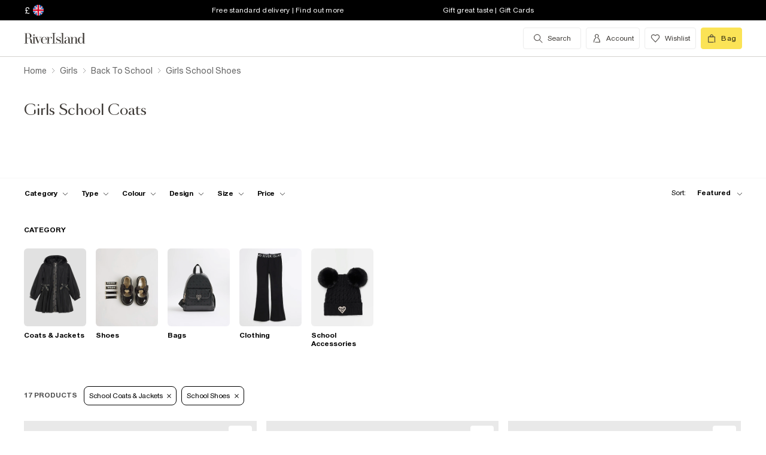

--- FILE ---
content_type: text/html; charset=utf-8
request_url: https://www.riverisland.com/c/girls/back-to-school?f-cat=school-coats-and-jackets&f-cat=school-shoes
body_size: 70618
content:


<!DOCTYPE html>
<html class="no-js" ng-strict-di lang="en">
<head>
    <meta charset="utf-8">
    <meta http-equiv="X-UA-Compatible" content="IE=edge,chrome=1">



    <script type="text/javascript">
        var RI = RI || {};
        RI.Data = RI.Data || {};
        RI.Data.jsErrorOnLoadCounter = 0;

        // Page load error counter
        window.addEventListener('error', function (event) {
            window.RI.Data.jsErrorOnLoadCounter++;
        });
    </script>

    <link href="//d3c3cq33003psk.cloudfront.net" rel="preconnect dns-prefetch" crossorigin />

    <link href="https://images.riverisland.com" rel="preconnect dns-prefetch" crossorigin />
    <link href="/Assets/RiverIsland/Core/images/favicon.png" rel="icon" type="image/png">
    <link rel="apple-touch-icon" href="/touch-icon-180x180.png">
    <link rel="apple-touch-icon" sizes="152x152" href="/Assets/RiverIsland/Core/images/touch-icon-152x152.png">
    <link rel="apple-touch-icon" sizes="180x180" href="/Assets/RiverIsland/Core/images/touch-icon-180x180.png">
    <link rel="apple-touch-icon" sizes="167x167" href="/Assets/RiverIsland/Core/images/touch-icon-167x167.png">

    <!-- Preload fonts -->
    <link rel="preload" href="https://www.riverisland.com/Assets/RiverIsland/Core/fonts/union/union-regular.woff2" as="font" crossorigin>
    <link rel="preload" href="https://www.riverisland.com/Assets/RiverIsland/Core/fonts/union/union-bold.woff2" as="font" crossorigin>
    <link rel="preload" href="/Assets/RiverIsland/Core/css/_responsive/_scss/ui_lib/icons/icons_20230918.woff2?20230918" as="font" crossorigin>
    <link rel="prefetch" href="https://www.riverisland.com/Assets/RiverIsland/Core/fonts/social-icon-font/icomoon.woff" as="font" crossorigin>
    <link rel="preload" href="https://www.riverisland.com/Assets/RiverIsland/Core/fonts/sang-bleu/SangBleuOGSans-Regular.woff2" as="font" crossorigin>

    

    <meta name="viewport" content="width=device-width"><meta charset="utf-8"><link rel="alternate" hreflang="x-default" href="https://www.riverisland.com/c/girls/back-to-school?f-cat=school-coats-and-jackets&amp;f-cat=school-shoes"><link rel="alternate" hreflang="en-gb" href="https://www.riverisland.com/c/girls/back-to-school?f-cat=school-coats-and-jackets&amp;f-cat=school-shoes"><link rel="alternate" hreflang="en-au" href="https://www.riverisland.com/c/girls/back-to-school?f-cat=school-coats-and-jackets&amp;f-cat=school-shoes"><link rel="alternate" hreflang="en-fr" href="https://www.riverisland.com/c/girls/back-to-school?f-cat=school-coats-and-jackets&amp;f-cat=school-shoes"><link rel="alternate" hreflang="en-de" href="https://www.riverisland.com/de/c/girls/back-to-school?f-cat=school-coats-and-jackets&amp;f-cat=school-shoes"><link rel="alternate" hreflang="en-ie" href="https://www.riverisland.com/ie/c/girls/back-to-school?f-cat=school-coats-and-jackets&amp;f-cat=school-shoes"><link rel="alternate" hreflang="en-nl" href="https://www.riverisland.com/c/girls/back-to-school?f-cat=school-coats-and-jackets&amp;f-cat=school-shoes"><link rel="alternate" hreflang="en-se" href="https://www.riverisland.com/c/girls/back-to-school?f-cat=school-coats-and-jackets&amp;f-cat=school-shoes"><link rel="alternate" hreflang="en-us" href="https://www.riverisland.com/us/c/girls/back-to-school?f-cat=school-coats-and-jackets&amp;f-cat=school-shoes"><meta name="robots" content="noindex,nofollow"><meta name="description" content="Head back to school in style with River Island's new collection of girls school coats. Our range includes puffer coats, blazers and biker jackets."><meta property="og:title" content="Girls School Coats | School Coats | River Island"><meta property="og:description" content="Head back to school in style with River Island's new collection of girls school coats. Our range includes puffer coats, blazers and biker jackets."><meta property="og:type" content="website"><meta property="og:type" content="product.group"><meta name="twitter:card" content="summary_large_image" data-qa="header-twitter-card"><meta name="twitter:description" content="Head back to school in style with River Island's new collection of girls school coats. Our range includes puffer coats, blazers and biker jackets." data-qa="header-twitter-description"><meta name="twitter:title" content="Girls School Coats | School Coats | River Island" data-qa="header-twitter-title"><meta name="twitter:image" content="https://images.riverisland.com/is/image/RiverIsland/girls-black-ri-monogram-trainers_441612_main" data-qa="header-twitter-image"><meta name="twitter:site" content="@RiverIsland" data-qa="header-twitter-site"><title>Girls School Coats | School Coats | River Island</title><link rel="canonical" href="https://www.riverisland.com/c/girls/back-to-school?f-cat=school-shoes"><meta name="next-head-count" content="24"><link rel="preload" href="https://assets.riverisland.com/PLP/serverless/_next/static/css/commons.0bebba13.chunk.css" as="style"><link rel="stylesheet" href="https://assets.riverisland.com/PLP/serverless/_next/static/css/commons.0bebba13.chunk.css"><link rel="preload" href="https://assets.riverisland.com/PLP/serverless/_next/static/css/styles.af45440e.chunk.css" as="style"><link rel="stylesheet" href="https://assets.riverisland.com/PLP/serverless/_next/static/css/styles.af45440e.chunk.css"><link rel="preload" href="https://assets.riverisland.com/PLP/serverless/_next/static/OvGeiIOwG42zy3pLq27tZ/pages/_app.js" as="script"><link rel="preload" href="https://assets.riverisland.com/PLP/serverless/_next/static/OvGeiIOwG42zy3pLq27tZ/pages/fullplp.js" as="script"><link rel="preload" href="https://assets.riverisland.com/PLP/serverless/_next/static/runtime/webpack-4a902f5582d74ba75b46.js" as="script"><link rel="preload" href="https://assets.riverisland.com/PLP/serverless/_next/static/chunks/framework.b81d01513a6d12579b85.js" as="script"><link rel="preload" href="https://assets.riverisland.com/PLP/serverless/_next/static/chunks/commons.103b81f6de91af41fce3.js" as="script"><link rel="preload" href="https://assets.riverisland.com/PLP/serverless/_next/static/chunks/5f3dc47a486af20f95562b3b58aeb2db3abda05b.6d0c9780bc43a416ad9a.js" as="script"><link rel="preload" href="https://assets.riverisland.com/PLP/serverless/_next/static/chunks/styles.aa71cbe6e76f86315ba3.js" as="script"><link rel="preload" href="https://assets.riverisland.com/PLP/serverless/_next/static/runtime/main-ea8c1a37e64758c8b28a.js" as="script"><link rel="preload" href="https://assets.riverisland.com/PLP/serverless/_next/static/chunks/a2cae463.c787afaf6590a1366dc6.js" as="script">


    <meta property="og:image" content=""/>

<meta property="fb:app_id" content="166754430066099" />


<meta property="og:site_name" content="River Island" />

    <meta property="og:url" content="https://www.riverisland.com/c/girls/back-to-school"/>
        <link rel="stylesheet" type="text/css" href="/Assets/RiverIsland/Core/css/dist/_responsive.min.minimal_fdb9949149f78fab5f0ba2a794153e1a.css" media="screen" />
    <!-- Webpack CSS -->
    <link rel="stylesheet" type="text/css" href="/Assets/RiverIsland/Core/ui/dist/main.9f92497ab04d09267c50.css" media="screen" />




    

    <!-- Start Layout CSS -->
<link rel="stylesheet" type="text/css" href="/Assets/cms/Live/CMS/CSS/_responsive/index-layout.933f413ef12f44eb809898015044a469.css" media="all" />
<link rel="stylesheet" type="text/css" href="/Assets/cms/Live/CMS/CSS/_responsive/fix-staging-tab.ef8595265bf14aa1ae0d26f8209b18d8.css" media="all" />
<link rel="stylesheet" type="text/css" href="/Assets/cms/Live/CMS/CSS/_responsive/temp-core-fix-22-10.6c7263ef67114481a0410252c63ccb05.css" media="all" />
<link rel="stylesheet" type="text/css" href="/Assets/cms/Live/CMS/CSS/personalisation_styling.ae7c502eea9f48fc9a1dc6f371eb966a.css" media="all" />
<link rel="stylesheet" type="text/css" href="/Assets/cms/Live/CMS/CSS/2019/mobile-info-strip-colour2.5da1de6dcbaf4b37b62eb19533e4beb2.css" media="all" />
<link rel="stylesheet" type="text/css" href="/Assets/cms/Live/CMS/CSS/core/qubitT275-hidden-copy.e2600537b263465a93ab1e0356afd3cb.css" media="all" />
<!-- End Layout CSS -->


    

    <!-- Start Layout JS -->
<!-- End Layout JS -->


    


    <meta name="viewport" content="width=device-width, initial-scale=1.0, maximum-scale=1.0, user-scalable=no" />

        <meta name="p:domain_verify" content="89fc17b64b3db198c9cc99eeab97d4e1" />

    <script type="text/javascript" src="/Assets/RiverIsland/Core/js/_responsive/vendor/jquery-1.8.1.min.js"></script>




        <meta name="google-site-verification" content="ITU4G_Rze9pOHz5sKKCT4SEdm9AFPZNrlaJx_LEOHZ0" />

        <meta name="googlebot" content="" />

    <!-- Unique Styles 2 -->


<script type="text/javascript">
    (function () {
        var datalayer = {"context":{"currency":"GBP","currencyCode":"GBP","site":"UK","country":"GB","countryCode":"GB","language":"en-gb","environment":"Production"},"data":[]};
        window.tcpl = window.tcpl || {};
        window.tcpl.datalayer = datalayer;
        window.tcpl.publicfeatures = ["BackInStock","ClearPayMessaging","ComingSoon","EnableBeautyNewsletter","EnableBnplMessaging","EnableCommerceV2Login","EnableCookieConsent","EnableGetTheOutfit","EnableLiveChatExtension","EnableNewCommerce","EnableYouMayAlsoLike","GiftCards","GooglePayEnabled","LoginCaptcha","MatchingSet","Payment_KlarnaMarketing_Web","PaymentElementsV2","PlpScroll","PlpShowAddToBagOnMobile","RegisterCaptcha","ResetPasswordCaptcha","ReturnsChargeText","SeoPdpExtraBreadcrumb","SeoPlpCategoryLinks","ShopTheseItems","ShowClickAndCollect","ShowFindInStore","ShowLocalShopForWeb","SupergraphPdp"];
        window.tcpl.settings = {"checkout_host":"https://checkout.riverisland.com","faro_sampling_rate":0.1};
        document.addEventListener('DOMContentLoaded', function () {
            if (window.riDigitalData && Array.isArray(datalayer.data) && datalayer.data.length > 0) {
                var filteredEventNames = ['landing-page', 'content-page', 'search'];
                var isValidEvent = true;
                var type = datalayer.data[0].type;

                for (var i = 0; i < filteredEventNames.length; i += 1) {
                    if (filteredEventNames[i] === type) {
                        isValidEvent = false;
                    }
                }

                if (isValidEvent) {
                    if (type === 'wishlist') {
                        datalayer.data[0] = { ...datalayer.data[0], length: document.querySelectorAll('#wishlist-container .js-wishlist-item').length };
                    }
                    window.riDigitalData.add(type, datalayer);
                }
            }
        });
    })(window);
</script>



    



<script id="qubitUV">

    (function() {

        window.universal_variable = {
            version: "1.2.1",

            page: {
                    type: "Content"
            },

            

            basket: {
                currency:"GBP",
                subtotal: 0,
                total: 0,
                tax: 0,
                line_items:[]
            },
    events: []
    };

    
    var readCookie = function(name) { var nameEq = name + "="; var ca = document.cookie.split(";"); for (var i = 0; i < ca.length; i++) { var c = ca[i]; while (c.charAt(0) === " ") c = c.substring(1, c.length); if (c.indexOf(nameEq) === 0) return decodeURI(c.substring(nameEq.length, c.length)); } return null; };
    var parseCookieAsObject = function(cookie) { var o = {}; (cookie || "").split("&").forEach(function(seg) { var parts = seg.split("="); if (parts.length === 2) { var name = decodeURIComponent(parts[0]); var valu = decodeURIComponent(parts[1]); o[name] = valu; } }); return o; };
    var uprops = parseCookieAsObject(readCookie("uprops"));
    var recognised = (uprops && "ui" in uprops);
    window.universal_variable.user = {
        returning: recognised ? true : false
    };
    if (uprops) {
        if ("lg" in uprops) window.universal_variable.user.language = uprops.lg;
        if (recognised) {
            window.universal_variable.user.id = uprops.ui.replace("{", "").replace("}", "");
            if ("to" in uprops) window.universal_variable.user.has_transacted = uprops.to > 0 ? true : false;
        }
    }

            // Populate universal variable basket from local storage item

                var localStorageEnabled = function() {
                    try {
                        var storage = window["localStorage"],
                            x = '__storage_test__';
                        storage.setItem(x, x);
                        storage.removeItem(x);
                        return true;
                    } catch (e) {
                        return false;
                    }
                };
                var basket = localStorageEnabled() ? JSON.parse(localStorage.getItem("tcpl-ri-basket")) || null : false;
                if (basket && (window.universal_variable.basket.total > 0 || basket.total && basket.total > 0)) {
                    if (basket.currency) window.universal_variable.basket.currency = basket.currency;
                    if (basket.subTotal) window.universal_variable.basket.subtotal = basket.nondiscountedSubTotal || basket.subTotal;
                    if (basket.total) window.universal_variable.basket.total = basket.total;
                    if (basket.basketId && basket.itemCount && basket.itemCount > 0) window.universal_variable.basket.id = basket.basketId;
                    if (basket.promotions && basket.promotions.length >0) window.universal_variable.basket.promotions = basket.promotions;
                    if (basket.vouchers && basket.vouchers.length > 0 && basket.vouchers[0] != null) window.universal_variable.basket.vouchers = basket.vouchers;
                    if (basket.shippingMethod) window.universal_variable.basket.shipping_method = basket.shippingMethod;
                    if (basket.shippingCost) window.universal_variable.basket.shipping_cost = basket.shippingCost;
                    if (basket.lineItems) {
                        for (var key in basket.lineItems) {
                            if (!basket.lineItems.hasOwnProperty(key)) continue;
                            var lineItem = basket.lineItems[key];
                            window.universal_variable.basket.line_items.push({
                                product: {
                                    id: lineItem.webProductId,
                                    name: lineItem.displayName,
                                    category: lineItem.parentCategoryParent != null ? lineItem.parentCategoryParent : lineItem.parentCategory,
                                    url: lineItem.url,
                                    description: lineItem.description,
                                    color: lineItem.color,
                                    image_url: lineItem.imageUrl,
                                    sku_code: lineItem.vgi,
                                    sku_id: lineItem.trackingVariantId,
                                    in_stock: lineItem.inStock,
                                    currency: lineItem.currency,
                                    unit_price: lineItem.originalPrice,
                                    unit_sale_price: lineItem.price
                                },
                                quantity: lineItem.quantity,
                                subtotal: lineItem.subTotal,
                                total_discount: lineItem.totalDiscount
                            });
                            var currentLineItem =
                                window.universal_variable.basket.line_items[window.universal_variable.basket.line_items.length-1];
                            if (lineItem.stock) currentLineItem.product.stock = lineItem.stock;
                            if (lineItem.division) currentLineItem.product.product_division = lineItem.division;
                            if (lineItem.parentCategoryParent && lineItem.parentCategory) currentLineItem.product.subcategory = lineItem.parentCategory;

                        }
                    }
                }
        
    })();
</script>

    
        <script data-marketing-src='//static.goqubit.com/smartserve-3303.js' async crossorigin='anonymous'></script>

    
<!-- Google Tag Manager -->
    <script>
        function gtmLoad() {
            (function (w, d, s, l, i) {
                w[l] = w[l] || []; w[l].push({
                    'gtm.start':
                        new Date().getTime(), event: 'gtm.js'
                }); var f = d.getElementsByTagName(s)[0],
                    j = d.createElement(s), dl = l != 'dataLayer' ? '&l=' + l : ''; j.async = true; j.src =
                        'https://www.googletagmanager.com/gtm.js?id=' + i + dl; f.parentNode.insertBefore(j, f);
                })(window, document, 'script', 'riDigitalGTM', 'GTM-WV9N8R6');
        }

        document.addEventListener('enableGTMBasedOnCookieConsent', gtmLoad);
    </script>
        <!-- End Google Tag Manager -->



    


    <!-- Webpack JS -->
    <script type="text/javascript" src="/Assets/RiverIsland/Core/ui/dist/dataLayer-f62b39cb9a8e5ea6b247.js"></script>



</head>



<body class="region-UK " data-currency="GBP" data-ri="" data-plpv2="" data-newplp="True" data-plpfeatures="" data-tcpcdt="" data-cnotify="" data-country="GB" data-empty-bag-value="£0.00" data-cdn="y" data-gen="21/01/2026 04:17:41">
    
    <div id="live-chat-enabled"></div>

<div itemscope itemtype="http://schema.org/WebSite">
        <link itemprop="url" href="https://www.riverisland.com" />
        <meta itemprop="name" content="River Island" />
    </div>

    <!--[if IE]>
      <style>
      #outer-container {display:none}
      </style>

      <div style="width:100%; position:absolute; top:0; left:0; z-index:99;">
      <img src="https://images.riverisland.com/is/image/RiverIsland/c20131205%5Fyourbrowserisnotsupported%5Fie6?scl=1" border="0" style="width:100%" alt="Your browser is not supported">
      </div>

      <![endif]-->

    
<!-- Google Tag Manager (noscript) -->


    <noscript>
        <iframe src="https://www.googletagmanager.com/ns.html?id=GTM-WV9N8R6" height="0" width="0" style="display:none;visibility:hidden"></iframe>
    </noscript>
<!-- End Google Tag Manager (noscript) -->

    <div class="mega-menu__overlay"></div>

        <!-- Outer Container -->
        <div id="outer-container">
            <!-- Inner Container -->
            <div id="inner-container">

                <!-- Search Start -->
                <div id="search-overlay" class="overlay--search overlay overlay--fade flex-container flex-container--full-height"
  tabindex="-1" role="search">
  <div class="search-dropdown__bar" aria-hidden="true"></div>
  <div id="hide-search-overlay-bg" class="overlay--search-bg" aria-hidden="true"></div>
  <div class="overlay__content">
    <div class="search-dropdown__container search-dropdown" data-dropdown="search">
      <div class="fixed-wrapper">
        <div class="header-max-width-container search-bar">
          <form action="/search" autocomplete="off" id="typeahead-input" method="get"
            novalidate="novalidate">
            <label class="js-search__label is--hidden" for="typeahead-search-query">Search</label>
            <input id="typeahead-search-query" class="typeahead-search__input" name="keyword" type="search"
              maxlength="70" placeholder="Search River Island.com"
              data-autocomplete-url="/search/Autocomplete" aria-autocomplete="list"
              aria-expanded="true" aria-owns="quicklinks suggestions" />
            <button type="submit" id="search-submit" name="search-submit"
              class="search-dropdown__button btn ui-primary icon"
              aria-label="search river island.com">Search</button>
          </form>
          <button id="hide-search" type="button" class="btn ui-tertiary btn--hide-search" aria-label="cancel and close the search popup">
            <span>CANCEL</span>
          </button>
        </div>
      </div>
      <div id="recent-search-list"></div>
      <div class="typeahead header-max-width-container" id="typeahead-results"></div>
    </div>
  </div>
</div>

                <!-- Search End -->
<a id="top"></a>
<!-- Mobile Infostrip -->


    <div class="mobile-info-strip">
        <ul id="mobile-info-strip-carousel" class="promo-links flex-container flex-row flex-align-center transition">
                <li data-zone="1" class="first gesture-zone">
                    <a href="/how-can-we-help/delivery" title="Free standard delivery | Find out more" class="ui-caption">
                        Free standard delivery | Find out more
                    </a></li>
                            <li data-zone="2" class="second gesture-zone">
                    <a href="/how-can-we-help/gift-vouchers-cards" title="Gift great taste | Gift Cards" class="ui-caption">
                        Gift great taste | Gift Cards
                    </a></li>
                            <li data-zone="3" class="third gesture-zone">
                    <a href="/studentbeans-and-unidays" title="STUDENTS! Get a boosted 20% off*" class="ui-caption">
                        STUDENTS! Get a boosted 20% off*
                    </a></li>
        </ul>
    </div>

<!-- End Mobile Infostrip -->
<!-- Header -->
<header data-localize="Header" id="main-header" role="banner" class="header header-container flex-container flex-column">
    <!-- Infostrip -->
    <div class="info-strip">
        <!-- New component -->
        
<div id="region-currency" class="region-currency">
    <ul class="nav flex-container">
        <li id="region-currency-symbol" class="nav-item region-currency__nav-item region-currency__symbol">
            <a class="site-picker" href="/site/Picker" title="Currency">&#163;</a>
        </li>
        <li id="region-currency-flag" class="nav-item region-currency__nav-item region-currency__flag">
            <a class="site-picker" href="/site/Picker" title="Region">
                <span class="region-currency__window">
                  <img src="/Assets/RiverIsland/Core/images/_responsive/site/flags/new-flag-uk.png" alt="UK region" />
                </span>
            </a>
        </li>
    </ul>
</div>



<div class="promo-links">
  <ul class="nav flex-container">
    <li class="nav-item first personalisation-find">
      <a href="/how-can-we-help/delivery" title="Free standard delivery | Find out more">
        Free standard delivery | Find out more
      </a>
    </li>
    <li class="nav-item second personalisation-find">
      <a href="/how-can-we-help/gift-vouchers-cards" title="Gift great taste | Gift Cards">
        Gift great taste | Gift Cards
      </a>
    </li>
    <li class="nav-item third personalisation-find">
      <a href="/studentbeans-and-unidays" title="STUDENTS! Get a boosted 20% off*">
        STUDENTS! Get a boosted 20% off*
      </a>
    </li>
  </ul>
</div>

<!-- Personalisation pop up modal -->
<div id="myPersonalisationModal" class="personalisation-modal">
  <!-- Modal content -->
  <div class="modal-content">
    <span class="icon-ui-close ps-close">
    </span>
    <div id="terms-content">
    </div>
    <button class="btn ui-tertiary personalisation-close-btn">Continue
    </button>
  </div>
</div>

    </div>
    <!-- End Infostrip -->
    <!-- Start Nav Bar Container -->
    <section class="nav-bar-container">
        <div class="nav-bar-container__inner flex-container flex-row flex-justify-space-between">
            <div class="nav-bar-container__inner--set-vertical">
                <div class="nav-bar-container__inner--set-horizontal">
                    <div class="header__content flex-container flex-row flex-justify-space-between" itemscope
                        itemtype="http://schema.org/Organization">
                        <div class="main-navigation-wrapper">
                            <!-- Start Logo -->

                            <div class="logo logo__headerlink flex-container flex-align-center">
                                <a href="/" itemprop="url" aria-label="Return to the River Island home page" data-item-name="logo" data-item-category="Navigation" data-animation="">
                                    <span><svg xmlns="http://www.w3.org/2000/svg" id="Layer_1" viewBox="0 0 324 104"><defs><style>.cls-1{fill:#3d3935;stroke-width:0px;}</style></defs><path class="cls-1" d="M114.12,73.38v-.85h5.24V30.9h-5.24v-.83h15.96v.83h-5.23v41.63h5.3v.85s-16.03,0-16.03,0Z"/><path class="cls-1" d="M41.09,41.75c.82,0,1.52-.29,2.09-.88s.86-1.28.86-2.11-.29-1.5-.88-2.08c-.58-.58-1.28-.87-2.08-.87s-1.52.29-2.09.87c-.58.58-.86,1.28-.86,2.08s.29,1.52.86,2.11,1.28.88,2.09.88Z"/><path class="cls-1" d="M47.46,73.38v-.85h-3.79v-24.92h3.11l10.11,25.77h1.07l11.38-25.76h3.35v-.85h-9.89v.85h5.6l-8.51,19.3-7.38-19.3h4.88v-.84h-22.68v.85h3.76v24.92h-3.23c-1.18,0-2.21-.43-2.53-1.57v-.02c-.59-2.09-.44-4.66-.48-6.81-.03-1.49-.19-2.98-.48-4.47-.41-2.11-1.38-4.13-3.05-5.52-1.85-1.53-4.93-2.35-7.31-2.72-.19-.03-.37-.05-.53-.07,1.39-.11,2.24-.36,3.71-.84,4.68-1.53,7.42-6.31,6.05-11.26-1.55-5.61-7.25-8.12-12.65-8.12H1v.82h5.23v40.57H1v.85h15.98v-.85h-5.26v-20.76h6.61c.93,0,1.69.05,2.53.27,1.1.29,2.09.52,2.9,1.31,1.4,1.38,1.99,3.61,2.19,5.51.13,1.28.21,2.61.23,3.98s.08,2.69.19,3.98c.19,2.24,1.08,5.16,3.84,6.05,1.93.62,2.11.5,5.15.5h12.13ZM19.24,50.93h-7.52v-18.97h4.96c3.32,0,5.86,1.3,7.23,5.14.74,2.1,1.01,4.34.97,6.57-.04,1.69-.23,3.44-1.05,4.91-1.04,1.86-2.73,2.16-4.59,2.34Z"/><path class="cls-1" d="M93.56,65.51c-1.11,2.6-1.97,4.09-3.61,5.39-1.55,1.24-3.04,1.63-5.02,1.82-2.1.2-4.34-.04-5.93-1.39-.8-.67-1.42-1.53-1.85-2.47-.55-1.18-.93-2.52-1.16-4.03s-.33-3.1-.33-4.75c0-.66.02-1.34.05-1.98h18.19c0-2.1-.37-4.02-1.11-5.83-.74-1.81-1.95-3.27-3.61-4.38-1.67-1.11-3.9-1.66-6.69-1.66-2.48,0-4.69.55-6.61,1.65s-3.43,2.68-4.52,4.75-1.65,4.55-1.65,7.44.58,5.37,1.75,7.44,2.74,3.66,4.71,4.77,4.2,1.66,6.66,1.66c3.14,0,5.66-.77,7.54-2.31s2.87-3.35,3.96-5.81l-.77-.31ZM75.94,55.3c.43-3.42,2.11-7.78,6.17-8.23,4.24-.47,6.93,2.72,7.64,6.55.2,1.1.3,2.67.3,3.63h-14.34c.05-.87.13-1.12.23-1.95Z"/><path class="cls-1" d="M115.01,50.63c-.07.55-.31.93-.71,1.35-1.02,1.03-2.97,1.03-3.74-.31-.51-.88-.4-2.01-.28-2.98.29-2.28-2.3-1.24-3.41-.51-.06.04-.12.08-.18.13-.97.78-2.16,2.4-2.76,3.76-.61,1.37-1.03,2.84-1.42,4.45-.05.21-.09.43-.13.63l-.41,15.37h4.1v.85h-12.95v-.85h3.79v-24.92h-3.79v-.85h8.85v8.32c.35-1.52.85-2.75,1.49-4.04.72-1.45,1.63-2.61,2.72-3.5s2.37-1.33,3.86-1.33c1.06,0,1.97.2,2.72.61s1.32.93,1.7,1.59c.12.2.15.24.27.47,0,0,.43.92.28,1.74Z"/><path class="cls-1" d="M150.46,61.29c-.77-1.04-1.78-1.89-3.01-2.56-1.23-.67-2.54-1.24-3.91-1.72-1.38-.47-2.68-.96-3.9-1.44s-2.23-1.06-3.01-1.73-1.18-1.54-1.18-2.61c0-.83.23-1.92.7-2.52s1.08-1.06,1.83-1.38c.76-.32,1.6-.48,2.53-.48,1.61,0,3.04.34,4.28,1.02,1.24.68,2.44,1.45,3.19,2.5s1.28,2.6,1.37,3.75h.85v-8.12h-.85c-1.16,1.27-3.17,1.61-4.74.9-.17-.08-.35-.15-.52-.22-1.11-.44-2.32-.66-3.64-.66-1.85,0-3.35.37-4.51,1.12s-2.03,1.7-2.59,2.85c-.56,1.16-.85,2.36-.85,3.59,0,1.71.37,3.08,1.12,4.1s1.71,1.85,2.88,2.47c1.17.62,2.42,1.15,3.73,1.58,1.31.44,2.55.89,3.73,1.34,1.17.46,2.13,1.04,2.87,1.76s1.11,1.69,1.11,2.91c0,1.12-.19,2.51-.93,3.4-1.17,1.39-3.71,1.83-5.41,1.83-1.43,0-2.78-.33-4.02-.99-1.24-.66-2.43-1.44-3.28-2.54s-1.54-2.73-1.75-4.07h-.86v7.99h.86c1.24-1.35,3.5-1.24,5.16-.48.23.11.53.22.77.31,1.2.46,2.24.69,3.58.69,1.82,0,3.45-.36,4.89-1.08,1.43-.72,2.58-1.73,3.42-3.03s1.27-2.82,1.27-4.54c0-1.6-.4-2.92-1.17-3.96h0Z"/><path class="cls-1" d="M247.26,72.56V30.04h-8.95v.85h3.76v24.18c-.63-2.72-1.73-4.88-3.3-6.5-1.57-1.62-3.52-2.43-5.85-2.43-2.01,0-3.91.55-5.71,1.65-1.8,1.1-3.27,2.68-4.4,4.74-1.14,2.06-1.71,4.52-1.71,7.39s.57,5.33,1.71,7.38,2.61,3.62,4.4,4.71c1.8,1.09,3.7,1.63,5.71,1.63,2.33,0,4.29-.8,5.85-2.4,1.57-1.6,2.67-3.75,3.3-6.47v8.65h8.93v-.87l-3.74.03ZM240.75,66.49c-.77,1.81-1.77,3.19-3,4.15-1.24.96-2.82,1.43-4.25,1.43s-2.33-.48-3.36-1.45-1.81-2.36-2.34-4.16-.79-3.99-.79-6.56.26-4.75.79-6.57,1.31-3.21,2.34-4.19,2.3-1.47,3.79-1.47,2.64.48,3.88,1.45c1.24.97,2.23,2.36,3,4.17.77,1.82.72,4.02.72,6.6,0,2.58-.02,4.78-.78,6.58Z"/><path class="cls-1" d="M176.78,46.97h.05c1.43.02,2.82.22,3.81,1.3.74.81,1.23,2.28,1.46,3.55.23,1.27.35,2.6.35,3.98v2.27l-3.87.34c-4.06.5-7.26.87-9.47,2.34s-3.32,3.5-3.32,6.08c0,2.2.74,3.93,2.24,5.21,1.49,1.28,3.49,1.92,5.99,1.92,1.97,0,3.62-.29,4.97-1.23,1.35-.94,2.37-2.25,3.08-3.93.15-.35.27-.71.39-1.08v1.19c0,1.25.23,2.25.7,2.99.46.74,1.09,1.4,2.76,1.47,1.28.05,2.12.03,3.32.03,2.1,0,1.66.1,2.5-.85h-1.58c-.74,0-1.85-.01-2.39-.61-.33-.37-.26-1.28-.26-1.92v-14.21c0-1.56-.22-3.06-.66-4.5s-1.32-2.63-2.64-3.55c-.75-.53-1.65-.84-2.53-1.08-1.13-.31-2.31-.48-3.48-.53-1.98-.08-4.03.25-5.88.98-1.47.58-2.85,1.48-3.75,2.8-.56.81-.91,1.75-1.05,2.73-.2,1.33.84,2.41,2.13,2.41s2.13-.84,2.13-2.24c0-1.29-.39-1.74-.39-2.75,0-2.49,3.45-3.1,5.41-3.09h0ZM182.45,65.19c-.16,1.06-.43,2.01-.82,2.82-.82,1.73-1.9,3.55-3.68,4.4-1.4.66-2.91.65-4.16-.28-.97-.72-1.48-1.81-1.85-2.93-.3-.89-.45-1.81-.45-2.77,0-1.06.24-2.12.72-3.18,1.55-3.41,5.2-3.92,8.56-4.21.57-.05,1.13-.1,1.7-.15v6.3h0,0Z"/><path class="cls-1" d="M160.86,30.07v42.46h4.91v.85h-15.02v-.85h4.94V30.9h-4.94v-.83h10.11Z"/><path class="cls-1" d="M199.33,46.67v25.86h3.73v.85h-13.08l.52-.85h3.78v-25.01h-3.78v-.85h8.83,0ZM220.72,72.53v.85h-12.62v-.85h3.75v-16.73c0-1.78.03-3.72-.42-5.45-.84-3.27-4.71-3.62-7.15-1.8-1.14.85-2.07,2.3-2.8,3.62-.73,1.32-1.28,2.71-1.63,4.19s-.54,2.82-.54,4.06l-.72.15c0-1.27.17-2.72.5-4.35.34-1.62.9-3.2,1.69-4.72.79-1.52,1.86-2.77,3.21-3.75,2.19-1.59,5.38-1.92,7.95-1.21,1.66.46,3.08,1.56,3.89,3.08.97,1.83,1.13,4.14,1.2,6.18.12,3.95.19,7.92.15,11.88v4.87h3.53s0,0,0,0Z"/></svg></span>
                                </a>
                            </div>
                            <!-- End Logo -->
                            <!-- Start Navigation -->
<!-- Multi layer menu -->
<nav id="main-menu" role="navigation" class="main-navigation-v4 main-navigation main-navigation--multi-layer flex-container flex-align-center flex-justify-flex-start">
    <div class="main-navigation__inner">
        <div class="main-navigation__search multi-layer">
            <button aria-label="search river island.com" type="button" class="main-navigation__search-inner multi-layer mm-show-search">
                <span class="main-navigation__search-text multi-layer">
                    <span class="main-navigation__search-text--inner multi-layer icon icon-ui-search"></span>
                </span>
                <button type="button" aria-label="close menu" class="btn ui-tertiary btn--hide-search multi-layer"></button>
            </button>
            <div id="mm-search-overlay" class="overlay--search overlay overlay--fade flex-container flex-container--full-height mm-nopanel mega-menu-search" tabindex="-1" role="dialog">
  <div class="overlay__content">

    <div class="search-dropdown__container search-dropdown flex-container flex-column" data-dropdown="search">
      <div class="fixed-wrapper multi-layer">
      <form action="/search" autocomplete="off" id="mm-typeahead-input" method="get" novalidate="novalidate">
        <div class="clear-input-container multi-layer">
          <input id="mm-typeahead-search-query" class="typeahead-search__input multi-layer clear-input js-clear-input" 
            name="keyword" type="search" maxlength="70" data-autocomplete-url="/search/Autocomplete"
            aria-autocomplete="list" aria-expanded="true" aria-owns="quicklinks suggestions"
            placeholder="Search River Island.com" />
          <label class="js-search__label" for="typeahead-search-query">Search River Island</label>
          <button type="button" class="search-dropdown__button reset-btn clear-input__button js-clear-button multi-layer" />
          <button id="mm-hide-search" type="button" class="btn btn ui-tertiary reset-btn mega-menu-search__close multi-layer"><span>CANCEL</span></button>
        </div>
      </form>
      </div>
        <div class="recent-search__list" id="mm-recent-search-list">
        </div>
        <div class="typeahead" id="mm-typeahead-results">
        </div>
    </div>
  </div>
</div>

        </div>
        <ul class="mega-menu mega-menu--multi-layer mega-menu--mobile" data-menu-type="desktop">
                    <li class="mega-menu__item mega-menu">
            <a class="main-navigation__item" href="/women" aria-haspopup="true" data-menu-hierarchy="Women">
                <span class="main-navigation__title">women</span>
            </a>

            <div class="mega-menu__sub-menu mega-menu-sub-menu" aria-label="submenu" data-level="1">
                <div class="mega-menu__content mega-menu__content-multi-layer">
                        <ul class="mega-menu__main-columns">
    <li class="mega-menu__column">
        
            <ul >
    <li class="mega-menu__block">
                <p class="mega-menu__heading mega-menu__heading-multi-layer" data-menu-hierarchy="Women: New In">
            New In
        </p>

            <ul >
        <li class="mega-menu__column-item">
            <a href="/c/women/just-arrived" data-menu-hierarchy="Women: New In: View All">
                View All
            </a>
        </li>
        <li class="mega-menu__column-item">
            <a href="/c/women/just-arrived?f-collections=clothing" data-menu-hierarchy="Women: New In: Clothing">
                Clothing
            </a>
        </li>
        <li class="mega-menu__column-item">
            <a href="/c/women/just-arrived?f-collections=footwear" data-menu-hierarchy="Women: New In: Shoes">
                Shoes
            </a>
        </li>
        <li class="mega-menu__column-item">
            <a href="/c/women/just-arrived?f-collections=bags" data-menu-hierarchy="Women: New In: Bags">
                Bags
            </a>
        </li>
        <li class="mega-menu__column-item">
            <a href="/c/women/just-arrived?f-cat=jewellery&amp;f-collections=accessories" data-menu-hierarchy="Women: New In: Accessories">
                Accessories
            </a>
        </li>
        <li class="mega-menu__column-item">
            <a href="/c/women/bestsellers" data-menu-hierarchy="Women: New In: Bestsellers">
                Bestsellers
            </a>
        </li>
        <li class="mega-menu__column-item">
            <a href="/c/women/back-in-stock" data-menu-hierarchy="Women: New In: Back In Stock">
                Back In Stock
            </a>
        </li>
        <li class="mega-menu__column-item highlight">
            <a href="/c/women/sale" data-menu-hierarchy="Women: New In: SALE: New Lines Added">
                SALE: New Lines Added
            </a>
        </li>
    </ul>

    </li>
    <li class="mega-menu__block">
                <p class="mega-menu__heading mega-menu__heading-multi-layer" data-menu-hierarchy="Women: Trending">
            Trending
        </p>

            <ul >
        <li class="mega-menu__column-item">
            <a href="/c/women/new-season" data-menu-hierarchy="Women: Trending: New Season Trends">
                New Season Trends
            </a>
        </li>
        <li class="mega-menu__column-item">
            <a href="/c/women/the-classics" data-menu-hierarchy="Women: Trending: Everyday Icons">
                Everyday Icons
            </a>
        </li>
        <li class="mega-menu__column-item">
            <a href="/c/women/chocolate-brown-outfits" data-menu-hierarchy="Women: Trending: Chocolate Brown">
                Chocolate Brown
            </a>
        </li>
        <li class="mega-menu__column-item">
            <a href="/c/women?f-fabric=lace&amp;f-fabric=satin" data-menu-hierarchy="Women: Trending: Lace & Satin">
                Lace &amp; Satin
            </a>
        </li>
        <li class="mega-menu__column-item">
            <a href="/c/women/balloon-trousers" data-menu-hierarchy="Women: Trending: Barrel Leg">
                Barrel Leg
            </a>
        </li>
        <li class="mega-menu__column-item">
            <a href="/c/women/denim" data-menu-hierarchy="Women: Trending: Spring Denim">
                Spring Denim
            </a>
        </li>
        <li class="mega-menu__column-item">
            <a href="/c/women/pinks-and-reds" data-menu-hierarchy="Women: Trending: Pink & Red">
                Pink &amp; Red
            </a>
        </li>
        <li class="mega-menu__column-item">
            <a href="/c/women/holiday-shop" data-menu-hierarchy="Women: Trending: Holiday Shop">
                Holiday Shop
            </a>
        </li>
        <li class="mega-menu__column-item">
            <a href="/c/women/date-night-outfits" data-menu-hierarchy="Women: Trending: Date Night Outfits">
                Date Night Outfits
            </a>
        </li>
        <li class="mega-menu__column-item">
            <a href="/c/women/reset" data-menu-hierarchy="Women: Trending: The Reset Collection">
                The Reset Collection
            </a>
        </li>
    </ul>

    </li>
    </ul>

    </li>
    <li class="mega-menu__column">
        
            <ul >
    <li class="mega-menu__block">
                <p class="mega-menu__heading mega-menu__heading-multi-layer" data-menu-hierarchy="Women: Clothing">
            Clothing
        </p>

            <ul >
        <li class="mega-menu__column-item">
            <a href="/c/women" data-menu-hierarchy="Women: Clothing: All Womenswear">
                All Womenswear
            </a>
        </li>
        <li class="mega-menu__column-item">
            <a href="/c/women/coats-and-jackets?f-cat=blazers" data-menu-hierarchy="Women: Clothing: Blazers">
                Blazers
            </a>
        </li>
        <li class="mega-menu__column-item">
            <a href="/c/women/tops?f-cat=blouses&amp;f-cat=shirts" data-menu-hierarchy="Women: Clothing: Blouses & Shirts">
                Blouses &amp; Shirts
            </a>
        </li>
        <li class="mega-menu__column-item">
            <a href="/c/women/coats-and-jackets" data-menu-hierarchy="Women: Clothing: Coats & Jackets">
                Coats &amp; Jackets
            </a>
        </li>
        <li class="mega-menu__column-item">
            <a href="/c/women/coordinates-and-matching-sets" data-menu-hierarchy="Women: Clothing: Co-ord Sets">
                Co-ord Sets
            </a>
        </li>
        <li class="mega-menu__column-item">
            <a href="/c/women/dresses" data-menu-hierarchy="Women: Clothing: Dresses">
                Dresses
            </a>
        </li>
        <li class="mega-menu__column-item">
            <a href="/c/women/tops?f-cat=hoodies&amp;f-cat=sweatshirts" data-menu-hierarchy="Women: Clothing: Hoodies & Sweatshirts">
                Hoodies &amp; Sweatshirts
            </a>
        </li>
        <li class="mega-menu__column-item">
            <a href="/c/women/jeans" data-menu-hierarchy="Women: Clothing: Jeans">
                Jeans
            </a>
        </li>
        <li class="mega-menu__column-item">
            <a href="/c/women/knitwear?f-cat=cardigans&amp;f-cat=jumpers" data-menu-hierarchy="Women: Clothing: Jumpers & Cardigans">
                Jumpers &amp; Cardigans
            </a>
        </li>
        <li class="mega-menu__column-item">
            <a href="/c/women/playsuits-and-jumpsuits" data-menu-hierarchy="Women: Clothing: Jumpsuits & Playsuits">
                Jumpsuits &amp; Playsuits
            </a>
        </li>
        <li class="mega-menu__column-item">
            <a href="/c/women/trousers?f-cat=joggers&amp;f-cat=leggings" data-menu-hierarchy="Women: Clothing: Leggings & Joggers">
                Leggings &amp; Joggers
            </a>
        </li>
        <li class="mega-menu__column-item">
            <a href="/c/women/loungewear" data-menu-hierarchy="Women: Clothing: Loungewear">
                Loungewear
            </a>
        </li>
        <li class="mega-menu__column-item">
            <a href="/c/women/shorts" data-menu-hierarchy="Women: Clothing: Shorts">
                Shorts
            </a>
        </li>
        <li class="mega-menu__column-item">
            <a href="/c/women/skirts" data-menu-hierarchy="Women: Clothing: Skirts">
                Skirts
            </a>
        </li>
        <li class="mega-menu__column-item">
            <a href="/c/women/suits" data-menu-hierarchy="Women: Clothing: Suits & Tailoring">
                Suits &amp; Tailoring
            </a>
        </li>
        <li class="mega-menu__column-item">
            <a href="/c/women/swimwear-and-beachwear" data-menu-hierarchy="Women: Clothing: Swimwear & Beachwear">
                Swimwear &amp; Beachwear
            </a>
        </li>
        <li class="mega-menu__column-item">
            <a href="/c/women/tops?f-cat=t-shirts&amp;f-cat=vests" data-menu-hierarchy="Women: Clothing: T-Shirts & Vests">
                T-Shirts &amp; Vests
            </a>
        </li>
        <li class="mega-menu__column-item">
            <a href="/c/women/tops" data-menu-hierarchy="Women: Clothing: Tops">
                Tops
            </a>
        </li>
        <li class="mega-menu__column-item">
            <a href="/c/women/trousers" data-menu-hierarchy="Women: Clothing: Trousers">
                Trousers
            </a>
        </li>
        <li class="mega-menu__column-item">
            <a href="/c/women/coats-and-jackets?f-cat=waistcoats" data-menu-hierarchy="Women: Clothing: Waistcoats">
                Waistcoats
            </a>
        </li>
    </ul>

    </li>
    </ul>

    </li>
    <li class="mega-menu__column">
        
            <ul >
    <li class="mega-menu__column">
                <p class="mega-menu__heading mega-menu__heading-multi-layer" data-menu-hierarchy="Women: Shoes & Boots">
            Shoes &amp; Boots
        </p>

            <ul >
        <li class="mega-menu__column-item">
            <a href="/c/women/shoes-and-boots" data-menu-hierarchy="Women: Shoes & Boots: View All Shoes & Boots">
                View All Shoes &amp; Boots
            </a>
        </li>
        <li class="mega-menu__column-item">
            <a href="/c/women/shoes-and-boots?f-cat=boots" data-menu-hierarchy="Women: Shoes & Boots: Boots">
                Boots
            </a>
        </li>
        <li class="mega-menu__column-item">
            <a href="/c/women/shoes-and-boots?f-cat=heels" data-menu-hierarchy="Women: Shoes & Boots: Heels">
                Heels
            </a>
        </li>
        <li class="mega-menu__column-item">
            <a href="/c/women/shoes-and-boots?f-cat=sandals" data-menu-hierarchy="Women: Shoes & Boots: Sandals">
                Sandals
            </a>
        </li>
        <li class="mega-menu__column-item">
            <a href="/c/women/shoes-and-boots?f-cat=shoes" data-menu-hierarchy="Women: Shoes & Boots: Shoes">
                Shoes
            </a>
        </li>
        <li class="mega-menu__column-item">
            <a href="/c/women/shoes-and-boots?f-cat=trainers" data-menu-hierarchy="Women: Shoes & Boots: Trainers">
                Trainers
            </a>
        </li>
        <li class="mega-menu__column-item">
            <a href="/c/women/shoes-and-boots?f-fit=wide-fit" data-menu-hierarchy="Women: Shoes & Boots: Wide Fit Shoes">
                Wide Fit Shoes
            </a>
        </li>
    </ul>

    </li>
    <li class="mega-menu__block">
                <p class="mega-menu__heading mega-menu__heading-multi-layer" data-menu-hierarchy="Women: Bags & Accessories">
            Bags &amp; Accessories
        </p>

            <ul >
        <li class="mega-menu__column-item">
            <a href="/c/women/accessories" data-menu-hierarchy="Women: Bags & Accessories: Accessories">
                Accessories
            </a>
        </li>
        <li class="mega-menu__column-item">
            <a href="/c/women/bags-and-purses" data-menu-hierarchy="Women: Bags & Accessories: Bags, Purses & Luggage">
                Bags, Purses &amp; Luggage
            </a>
        </li>
        <li class="mega-menu__column-item">
            <a href="/c/beauty" data-menu-hierarchy="Women: Bags & Accessories: Beauty & Fragrance">
                Beauty &amp; Fragrance
            </a>
        </li>
        <li class="mega-menu__column-item">
            <a href="/c/women/accessories?f-cat=belts" data-menu-hierarchy="Women: Bags & Accessories: Belts">
                Belts
            </a>
        </li>
        <li class="mega-menu__column-item">
            <a href="/c/women/accessories?f-cat=hair-accessories&amp;f-cat=hats" data-menu-hierarchy="Women: Bags & Accessories: Hats & Hair Accessories">
                Hats &amp; Hair Accessories
            </a>
        </li>
        <li class="mega-menu__column-item">
            <a href="/c/women/jewellery" data-menu-hierarchy="Women: Bags & Accessories: Jewellery">
                Jewellery
            </a>
        </li>
        <li class="mega-menu__column-item">
            <a href="/c/women/accessories?f-cat=scarves" data-menu-hierarchy="Women: Bags & Accessories: Scarves">
                Scarves
            </a>
        </li>
        <li class="mega-menu__column-item">
            <a href="/c/women/sunglasses" data-menu-hierarchy="Women: Bags & Accessories: Sunglasses">
                Sunglasses
            </a>
        </li>
    </ul>

    </li>
    </ul>

    </li>
    <li class="mega-menu__column">
        
            <ul >
    <li class="mega-menu__column">
                <p class="mega-menu__heading mega-menu__heading-multi-layer" data-menu-hierarchy="Women: Shop By Fit">
            Shop By Fit
        </p>

            <ul >
        <li class="mega-menu__column-item">
            <a href="/c/women/plus-size-clothing" data-menu-hierarchy="Women: Shop By Fit: Plus">
                Plus
            </a>
        </li>
        <li class="mega-menu__column-item">
            <a href="/c/women/petite-clothing" data-menu-hierarchy="Women: Shop By Fit: Petite">
                Petite
            </a>
        </li>
    </ul>

    </li>
    <li class="mega-menu__block">
                <p class="mega-menu__heading mega-menu__heading-multi-layer" data-menu-hierarchy="Women: Collections & Edits">
            Collections &amp; Edits
        </p>

            <ul >
        <li class="mega-menu__column-item">
            <a href="/c/women/back-to-education" data-menu-hierarchy="Women: Collections & Edits: Back to Education">
                Back to Education
            </a>
        </li>
        <li class="mega-menu__column-item">
            <a href="/c/women/brunch-day-outfits" data-menu-hierarchy="Women: Collections & Edits: Brunch Day Outfits">
                Brunch Day Outfits
            </a>
        </li>
        <li class="mega-menu__column-item">
            <a href="/c/women/denim" data-menu-hierarchy="Women: Collections & Edits: Denim">
                Denim
            </a>
        </li>
        <li class="mega-menu__column-item">
            <a href="/c/women/wardrobe-essential-clothing" data-menu-hierarchy="Women: Collections & Edits: Essentials">
                Essentials
            </a>
        </li>
        <li class="mega-menu__column-item">
            <a href="/c/women/going-out" data-menu-hierarchy="Women: Collections & Edits: Going Out">
                Going Out
            </a>
        </li>
        <li class="mega-menu__column-item">
            <a href="/c/women/holiday-shop" data-menu-hierarchy="Women: Collections & Edits: Holiday Shop">
                Holiday Shop
            </a>
        </li>
        <li class="mega-menu__column-item">
            <a href="/c/women/jeans-and-a-nice-top" data-menu-hierarchy="Women: Collections & Edits: Jeans & A Nice Top">
                Jeans &amp; A Nice Top
            </a>
        </li>
        <li class="mega-menu__column-item">
            <a href="/c/women/modest-clothing" data-menu-hierarchy="Women: Collections & Edits: Modest Clothing">
                Modest Clothing
            </a>
        </li>
        <li class="mega-menu__column-item">
            <a href="/c/women/occasionwear" data-menu-hierarchy="Women: Collections & Edits: Occasionwear">
                Occasionwear
            </a>
        </li>
        <li class="mega-menu__column-item">
            <a href="/c/women/partywear" data-menu-hierarchy="Women: Collections & Edits: Partywear">
                Partywear
            </a>
        </li>
        <li class="mega-menu__column-item">
            <a href="/c/women/gifts" data-menu-hierarchy="Women: Collections & Edits: Valentine's Gifts">
                Valentine&#39;s Gifts
            </a>
        </li>
        <li class="mega-menu__column-item">
            <a href="/c/women/wedding-guest-dresses" data-menu-hierarchy="Women: Collections & Edits: Wedding Guest Dresses">
                Wedding Guest Dresses
            </a>
        </li>
        <li class="mega-menu__column-item">
            <a href="/c/women/workwear" data-menu-hierarchy="Women: Collections & Edits: Workwear">
                Workwear
            </a>
        </li>
    </ul>

    </li>
    <li class="mega-menu__block">
                <p class="mega-menu__heading mega-menu__heading-multi-layer" data-menu-hierarchy="Women: Offers">
            Offers
        </p>

            <ul >
        <li class="mega-menu__column-item">
            <a href="/c/women/seasonal-offers" data-menu-hierarchy="Women: Offers: Seasonal Offers">
                Seasonal Offers
            </a>
        </li>
    </ul>

    </li>
    </ul>

    </li>
    <li class="mega-menu__column desktop-widgets">
        
            <ul >
    <li id="wwnewseason"
        
        data-widget-hierarchy="Women: New Season"
        class="mega-menu__column-item widget  ">

            <a href="/c/women/new-season" class="mega-menu__widget-link">
                    <div class="mega-menu__widget-copy">

            <div class="mega-menu__widget-copy--title" >
                <span>BRAVE NEW YOU</span>
            </div>
                    <div class="mega-menu__widget-copy--additional-copy">Here to help you dress like you mean it.</div>
    </div>
            <img data-src="https://images.riverisland.com/image/upload/f_auto,q_auto/0_20251208_LOOKBOOK_NS26_WW_PLP_4X5-CB_4.jpg" class="mega-menu__widget-image" width="101" height="126" />

            </a>
    </li>
    <li 
        
        data-widget-hierarchy="Women: Holiday Shop"
        class="mega-menu__column-item widget  ">

            <a href="/c/women/holiday-shop" class="mega-menu__widget-link">
                    <div class="mega-menu__widget-copy">

            <div class="mega-menu__widget-copy--title" >
                <span>HOLIDAY SHOP</span>
            </div>
                    <div class="mega-menu__widget-copy--additional-copy">All you need for far-flung sun.</div>
    </div>
            <img data-src="https://images.riverisland.com/image/upload/f_auto,q_auto/0_002ECOM26_WK01_HOLIDAY_HUB_REFRESH_NAV_4x5.jpg" class="mega-menu__widget-image" width="101" height="126" />

            </a>
    </li>
    <li id="wwhomeofdenim"
        
        data-widget-hierarchy="Women: Home Of Denim"
        class="mega-menu__column-item widget  ">

            <a href="/denim-jeans" class="mega-menu__widget-link">
                    <div class="mega-menu__widget-copy">

            <div class="mega-menu__widget-copy--title" >
                <span>THE HOME OF DENIM</span>
            </div>
                    <div class="mega-menu__widget-copy--additional-copy">Take the guesswork out of jeans shopping.</div>
    </div>
            <img data-src="https://images.riverisland.com/image/upload/v1768232663/WW_DENIM_WIDGET.jpg" class="mega-menu__widget-image" width="101" height="126" />

            </a>
    </li>
    <li id="wwtohaveandtohold"
        style="background-color:#ffffff"
        data-widget-hierarchy="Women: To Have & To Hold"
        class="mega-menu__column-item widget  ">

            <a href="/c/women/to-have-and-to-hold" class="mega-menu__widget-link">
                    <div class="mega-menu__widget-copy">

            <div class="mega-menu__widget-copy--title" >
                <span>TO HAVE &amp; TO HOLD</span>
            </div>
                    <div class="mega-menu__widget-copy--additional-copy">Our new eventwear collection.</div>
    </div>
            <img data-src="https://images.riverisland.com/image/upload/f_auto/q_auto/v1766154637/032CAM25_DESIGN_LIBRARY_4x5_widget_7.jpg" class="mega-menu__widget-image" width="101" height="126" />

            </a>
    </li>
    </ul>

    </li>
    </ul>

                </div>
            </div>

        </li>
        <li class="mega-menu__item mega-menu">
            <a class="main-navigation__item" href="/men" aria-haspopup="true" data-menu-hierarchy="Men">
                <span class="main-navigation__title">men</span>
            </a>

            <div class="mega-menu__sub-menu mega-menu-sub-menu" aria-label="submenu" data-level="1">
                <div class="mega-menu__content mega-menu__content-multi-layer">
                        <ul class="mega-menu__main-columns">
    <li class="mega-menu__column">
        
            <ul >
    <li class="mega-menu__block">
                <p class="mega-menu__heading mega-menu__heading-multi-layer" data-menu-hierarchy="Men: New In">
            New In
        </p>

            <ul >
        <li class="mega-menu__column-item">
            <a href="/c/men/just-arrived" data-menu-hierarchy="Men: New In: View All">
                View All
            </a>
        </li>
        <li class="mega-menu__column-item">
            <a href="/c/men/just-arrived?f-collections=clothing" data-menu-hierarchy="Men: New In: Clothing">
                Clothing
            </a>
        </li>
        <li class="mega-menu__column-item">
            <a href="/c/men/just-arrived?f-collections=accessories&amp;f-collections=footwear&amp;f-collections=bags" data-menu-hierarchy="Men: New In: Shoes & Accessories">
                Shoes &amp; Accessories
            </a>
        </li>
        <li class="mega-menu__column-item">
            <a href="/c/men/bestsellers" data-menu-hierarchy="Men: New In: Bestsellers">
                Bestsellers
            </a>
        </li>
    </ul>

    </li>
    <li class="mega-menu__block">
                <p class="mega-menu__heading mega-menu__heading-multi-layer" data-menu-hierarchy="Men: Trending">
            Trending
        </p>

            <ul >
        <li class="mega-menu__column-item">
            <a href="/c/men/jeans" data-menu-hierarchy="Men: Trending: Jeans">
                Jeans
            </a>
        </li>
        <li class="mega-menu__column-item">
            <a href="/c/men/athleisure" data-menu-hierarchy="Men: Trending: Athleisure">
                Athleisure
            </a>
        </li>
        <li class="mega-menu__column-item">
            <a href="/c/men/workwear" data-menu-hierarchy="Men: Trending: Workwear">
                Workwear
            </a>
        </li>
        <li class="mega-menu__column-item">
            <a href="/c/men/essentials" data-menu-hierarchy="Men: Trending: Essentials">
                Essentials
            </a>
        </li>
        <li class="mega-menu__column-item">
            <a href="/c/men/jumpers-and-cardigans?f-cat=half-zip-jumpers" data-menu-hierarchy="Men: Trending: Quarter Zip">
                Quarter Zip
            </a>
        </li>
        <li class="mega-menu__column-item">
            <a href="/c/men?f-design=check" data-menu-hierarchy="Men: Trending: Checks">
                Checks
            </a>
        </li>
    </ul>

    </li>
    </ul>

    </li>
    <li class="mega-menu__column">
        
            <ul >
    <li class="mega-menu__block">
                <p class="mega-menu__heading mega-menu__heading-multi-layer" data-menu-hierarchy="Men: Clothing">
            Clothing
        </p>

            <ul >
        <li class="mega-menu__column-item">
            <a href="/c/men" data-menu-hierarchy="Men: Clothing: All Menswear">
                All Menswear
            </a>
        </li>
        <li class="mega-menu__column-item">
            <a href="/c/men/blazers" data-menu-hierarchy="Men: Clothing: Blazers">
                Blazers
            </a>
        </li>
        <li class="mega-menu__column-item">
            <a href="/c/men/trousers?f-cat=chinos" data-menu-hierarchy="Men: Clothing: Chinos">
                Chinos
            </a>
        </li>
        <li class="mega-menu__column-item">
            <a href="/c/men/cargo-trousers-and-shorts" data-menu-hierarchy="Men: Clothing: Cargos">
                Cargos
            </a>
        </li>
        <li class="mega-menu__column-item">
            <a href="/c/men/coats-and-jackets" data-menu-hierarchy="Men: Clothing: Coats & Jackets">
                Coats &amp; Jackets
            </a>
        </li>
        <li class="mega-menu__column-item">
            <a href="/c/men/essentials" data-menu-hierarchy="Men: Clothing: Essentials">
                Essentials
            </a>
        </li>
        <li class="mega-menu__column-item">
            <a href="/c/men/hoodies-and-sweatshirts" data-menu-hierarchy="Men: Clothing: Hoodies & Sweatshirts">
                Hoodies &amp; Sweatshirts
            </a>
        </li>
        <li class="mega-menu__column-item">
            <a href="/c/men/jeans" data-menu-hierarchy="Men: Clothing: Jeans">
                Jeans
            </a>
        </li>
        <li class="mega-menu__column-item">
            <a href="/c/men/joggers" data-menu-hierarchy="Men: Clothing: Joggers">
                Joggers
            </a>
        </li>
        <li class="mega-menu__column-item">
            <a href="/c/men/jumpers-and-cardigans" data-menu-hierarchy="Men: Clothing: Jumpers & Cardigans">
                Jumpers &amp; Cardigans
            </a>
        </li>
        <li class="mega-menu__column-item">
            <a href="/c/men/loungewear" data-menu-hierarchy="Men: Clothing: Loungewear">
                Loungewear
            </a>
        </li>
        <li class="mega-menu__column-item">
            <a href="/c/men/matching-sets" data-menu-hierarchy="Men: Clothing: Matching Sets">
                Matching Sets
            </a>
        </li>
        <li class="mega-menu__column-item">
            <a href="/c/men/polo-shirts" data-menu-hierarchy="Men: Clothing: Polo Shirts">
                Polo Shirts
            </a>
        </li>
        <li class="mega-menu__column-item">
            <a href="/c/men/shirts" data-menu-hierarchy="Men: Clothing: Shirts">
                Shirts
            </a>
        </li>
        <li class="mega-menu__column-item">
            <a href="/c/men/shorts" data-menu-hierarchy="Men: Clothing: Shorts">
                Shorts
            </a>
        </li>
        <li class="mega-menu__column-item">
            <a href="/c/men/suits" data-menu-hierarchy="Men: Clothing: Suits">
                Suits
            </a>
        </li>
        <li class="mega-menu__column-item">
            <a href="/c/men/tops" data-menu-hierarchy="Men: Clothing: Tops">
                Tops
            </a>
        </li>
        <li class="mega-menu__column-item">
            <a href="/c/men/t-shirts-and-vests" data-menu-hierarchy="Men: Clothing: T-Shirts & Vests">
                T-Shirts &amp; Vests
            </a>
        </li>
        <li class="mega-menu__column-item">
            <a href="/c/men/trousers" data-menu-hierarchy="Men: Clothing: Trousers">
                Trousers
            </a>
        </li>
        <li class="mega-menu__column-item">
            <a href="/c/men/underwear" data-menu-hierarchy="Men: Clothing: Underwear & Socks">
                Underwear &amp; Socks
            </a>
        </li>
    </ul>

    </li>
    </ul>

    </li>
    <li class="mega-menu__column">
        
            <ul >
    <li class="mega-menu__column">
                <p class="mega-menu__heading mega-menu__heading-multi-layer" data-menu-hierarchy="Men: Shoes & Boots">
            Shoes &amp; Boots
        </p>

            <ul >
        <li class="mega-menu__column-item">
            <a href="/c/men/shoes-and-boots" data-menu-hierarchy="Men: Shoes & Boots: View All Shoes & Boots">
                View All Shoes &amp; Boots
            </a>
        </li>
        <li class="mega-menu__column-item">
            <a href="/c/men/shoes-and-boots?f-cat=shoes" data-menu-hierarchy="Men: Shoes & Boots: Shoes">
                Shoes
            </a>
        </li>
        <li class="mega-menu__column-item">
            <a href="/c/men/shoes-and-boots?f-cat=boots" data-menu-hierarchy="Men: Shoes & Boots: Boots">
                Boots
            </a>
        </li>
        <li class="mega-menu__column-item">
            <a href="/c/men/shoes-and-boots?f-cat=trainers" data-menu-hierarchy="Men: Shoes & Boots: Trainers">
                Trainers
            </a>
        </li>
        <li class="mega-menu__column-item">
            <a href="/c/men/shoes-and-boots?f-mens-style=smart-shoes" data-menu-hierarchy="Men: Shoes & Boots: Smart Shoes">
                Smart Shoes
            </a>
        </li>
    </ul>

    </li>
    <li class="mega-menu__block">
                <p class="mega-menu__heading mega-menu__heading-multi-layer" data-menu-hierarchy="Men: Accessories">
            Accessories
        </p>

            <ul >
        <li class="mega-menu__column-item">
            <a href="/c/men/accessories" data-menu-hierarchy="Men: Accessories: View All Accessories">
                View All Accessories
            </a>
        </li>
        <li class="mega-menu__column-item">
            <a href="/c/men/accessories?f-cat=belts" data-menu-hierarchy="Men: Accessories: Belts">
                Belts
            </a>
        </li>
        <li class="mega-menu__column-item">
            <a href="/c/men/jewellery" data-menu-hierarchy="Men: Accessories: Jewellery & Watches">
                Jewellery &amp; Watches
            </a>
        </li>
        <li class="mega-menu__column-item">
            <a href="/c/men/accessories?f-cat=hats-and-caps" data-menu-hierarchy="Men: Accessories: Hats">
                Hats
            </a>
        </li>
        <li class="mega-menu__column-item">
            <a href="/c/men/sunglasses" data-menu-hierarchy="Men: Accessories: Sunglasses">
                Sunglasses
            </a>
        </li>
    </ul>

    </li>
    </ul>

    </li>
    <li class="mega-menu__column">
        
            <ul >
    <li class="mega-menu__column">
                <p class="mega-menu__heading mega-menu__heading-multi-layer" data-menu-hierarchy="Men: Shop By Fit">
            Shop By Fit
        </p>

            <ul >
        <li class="mega-menu__column-item">
            <a href="/c/men?f-fit=muscle-fit" data-menu-hierarchy="Men: Shop By Fit: Muscle Fit">
                Muscle Fit
            </a>
        </li>
        <li class="mega-menu__column-item">
            <a href="/c/men?f-fit=skinny-fit" data-menu-hierarchy="Men: Shop By Fit: Skinny Fit">
                Skinny Fit
            </a>
        </li>
        <li class="mega-menu__column-item">
            <a href="/c/men?f-fit=slim-fit" data-menu-hierarchy="Men: Shop By Fit: Slim Fit">
                Slim Fit
            </a>
        </li>
        <li class="mega-menu__column-item">
            <a href="/c/men?f-fit=regular-fit" data-menu-hierarchy="Men: Shop By Fit: Regular Fit">
                Regular Fit
            </a>
        </li>
        <li class="mega-menu__column-item">
            <a href="/c/men?f-fit=oversized-fit" data-menu-hierarchy="Men: Shop By Fit: Oversized Fit">
                Oversized Fit
            </a>
        </li>
    </ul>

    </li>
    <li class="mega-menu__block">
                <p class="mega-menu__heading mega-menu__heading-multi-layer" data-menu-hierarchy="Men: Collections & Edits">
            Collections &amp; Edits
        </p>

            <ul >
        <li class="mega-menu__column-item">
            <a href="/c/men/athleisure" data-menu-hierarchy="Men: Collections & Edits: Athleisure">
                Athleisure
            </a>
        </li>
        <li class="mega-menu__column-item">
            <a href="/c/men/back-to-education" data-menu-hierarchy="Men: Collections & Edits: Back to Education">
                Back to Education
            </a>
        </li>
        <li class="mega-menu__column-item">
            <a href="/c/men/going-out" data-menu-hierarchy="Men: Collections & Edits: Going Out">
                Going Out
            </a>
        </li>
        <li class="mega-menu__column-item">
            <a href="/c/men/holiday-shop" data-menu-hierarchy="Men: Collections & Edits: Holiday Shop">
                Holiday Shop
            </a>
        </li>
        <li class="mega-menu__column-item">
            <a href="/c/men/multipacks" data-menu-hierarchy="Men: Collections & Edits: Multipacks">
                Multipacks
            </a>
        </li>
        <li class="mega-menu__column-item">
            <a href="/c/men/new-season" data-menu-hierarchy="Men: Collections & Edits: New Season">
                New Season
            </a>
        </li>
        <li class="mega-menu__column-item">
            <a href="/c/men/occasionwear" data-menu-hierarchy="Men: Collections & Edits: Occasionwear">
                Occasionwear
            </a>
        </li>
        <li class="mega-menu__column-item">
            <a href="/c/men/party" data-menu-hierarchy="Men: Collections & Edits: Partywear">
                Partywear
            </a>
        </li>
        <li class="mega-menu__column-item">
            <a href="/c/men/wedding" data-menu-hierarchy="Men: Collections & Edits: Wedding Outfits">
                Wedding Outfits
            </a>
        </li>
        <li class="mega-menu__column-item">
            <a href="/c/men/workwear" data-menu-hierarchy="Men: Collections & Edits: Workwear">
                Workwear
            </a>
        </li>
        <li class="mega-menu__column-item">
            <a href="/c/men/gifts" data-menu-hierarchy="Men: Collections & Edits: Valentines Gifts">
                Valentines Gifts
            </a>
        </li>
    </ul>

    </li>
    <li class="mega-menu__block">
                <p class="mega-menu__heading mega-menu__heading-multi-layer" data-menu-hierarchy="Men: Multibuys & Offers">
            Multibuys &amp; Offers
        </p>

            <ul >
        <li class="mega-menu__column-item">
            <a href="/c/men/sale" data-menu-hierarchy="Men: Multibuys & Offers: SALE">
                SALE
            </a>
        </li>
        <li class="mega-menu__column-item">
            <a href="/c/men/essentials-multibuy" data-menu-hierarchy="Men: Multibuys & Offers: Essentials Multibuy">
                Essentials Multibuy
            </a>
        </li>
        <li class="mega-menu__column-item">
            <a href="/c/men/matching-set-multibuy" data-menu-hierarchy="Men: Multibuys & Offers: Matching Sets Multibuy">
                Matching Sets Multibuy
            </a>
        </li>
    </ul>

    </li>
    </ul>

    </li>
    <li class="mega-menu__column desktop-widgets">
        
            <ul >
    <li id="mwnewseason"
        
        data-widget-hierarchy="Men: New Season"
        class="mega-menu__column-item widget  ">

            <a href="/c/men/new-season" class="mega-menu__widget-link">
                    <div class="mega-menu__widget-copy">

            <div class="mega-menu__widget-copy--title" >
                <span>BRAVE NEW YOU</span>
            </div>
                    <div class="mega-menu__widget-copy--additional-copy">Key fits for 2026</div>
    </div>
            <img data-src="https://images.riverisland.com/image/upload/f_auto,q_auto/0_20251117_mw_megamenu.jpg" class="mega-menu__widget-image" width="101" height="126" />

            </a>
    </li>
    <li id="mwhomeofdenim"
        
        data-widget-hierarchy="Men: Home Of Denim"
        class="mega-menu__column-item widget  ">

            <a href="/denim-jeans" class="mega-menu__widget-link">
                    <div class="mega-menu__widget-copy">

            <div class="mega-menu__widget-copy--title" >
                <span>THE HOME OF DENIM</span>
            </div>
                    <div class="mega-menu__widget-copy--additional-copy">Take the guesswork out of jeans shopping.</div>
    </div>
            <img data-src="https://images.riverisland.com/image/upload/v1768398944/MW_DENIM_WIDGET.jpg" class="mega-menu__widget-image" width="101" height="126" />

            </a>
    </li>
    </ul>

    </li>
    </ul>

                </div>
            </div>

        </li>
        <li class="mega-menu__item mega-menu">
            <a class="main-navigation__item" href="/kids" aria-haspopup="true" data-menu-hierarchy="Kids">
                <span class="main-navigation__title">kids</span>
            </a>

            <div class="mega-menu__sub-menu mega-menu-sub-menu" aria-label="submenu" data-level="1">
                <div class="mega-menu__content mega-menu__content-multi-layer">
                        <ul class="mega-menu__main-columns">
    <li class="mega-menu__column">
        
            <ul >
    <li class="mega-menu__block">
                <p class="mega-menu__heading mega-menu__heading-multi-layer" data-menu-hierarchy="Kids: New In">
            New In
        </p>

            <ul >
        <li class="mega-menu__column-item">
            <a href="/c/girls/just-arrived" data-menu-hierarchy="Kids: New In: Girls">
                Girls
            </a>
        </li>
        <li class="mega-menu__column-item">
            <a href="/c/boys/just-arrived" data-menu-hierarchy="Kids: New In: Boys">
                Boys
            </a>
        </li>
    </ul>

    </li>
    <li class="mega-menu__block">
                <p class="mega-menu__heading mega-menu__heading-multi-layer" data-menu-hierarchy="Kids: Girls Shop By Age">
            Girls Shop By Age
        </p>

            <ul >
        <li class="mega-menu__column-item">
            <a href="/c/girls/girls-0-2-years" data-menu-hierarchy="Kids: Girls Shop By Age: 0-2 Yrs">
                0-2 Yrs
            </a>
        </li>
        <li class="mega-menu__column-item">
            <a href="/c/girls/girls-3-5-years" data-menu-hierarchy="Kids: Girls Shop By Age: 3-5 Yrs">
                3-5 Yrs
            </a>
        </li>
        <li class="mega-menu__column-item">
            <a href="/c/girls/girls-5-8-years" data-menu-hierarchy="Kids: Girls Shop By Age: 5-8 Yrs">
                5-8 Yrs
            </a>
        </li>
        <li class="mega-menu__column-item">
            <a href="/c/girls/girls-9-12-years" data-menu-hierarchy="Kids: Girls Shop By Age: 9-12 Yrs">
                9-12 Yrs
            </a>
        </li>
        <li class="mega-menu__column-item">
            <a href="/c/girls/girls-13-16-years" data-menu-hierarchy="Kids: Girls Shop By Age: 13-14 Yrs">
                13-14 Yrs
            </a>
        </li>
    </ul>

    </li>
    <li class="mega-menu__block">
                <p class="mega-menu__heading mega-menu__heading-multi-layer" data-menu-hierarchy="Kids: Boys Shop By Age">
            Boys Shop By Age
        </p>

            <ul >
        <li class="mega-menu__column-item">
            <a href="/c/boys/boys-0-2-years" data-menu-hierarchy="Kids: Boys Shop By Age: 0-2 Yrs">
                0-2 Yrs
            </a>
        </li>
        <li class="mega-menu__column-item">
            <a href="/c/boys/boys-3-5-years" data-menu-hierarchy="Kids: Boys Shop By Age: 3-5 Yrs">
                3-5 Yrs
            </a>
        </li>
        <li class="mega-menu__column-item">
            <a href="/c/boys/boys-5-8-years" data-menu-hierarchy="Kids: Boys Shop By Age: 5-8 Yrs">
                5-8 Yrs
            </a>
        </li>
        <li class="mega-menu__column-item">
            <a href="/c/boys/boys-9-12-years" data-menu-hierarchy="Kids: Boys Shop By Age: 9-12 Yrs">
                9-12 Yrs
            </a>
        </li>
        <li class="mega-menu__column-item">
            <a href="/c/boys/boys-13-16-years" data-menu-hierarchy="Kids: Boys Shop By Age: 13-14 Yrs">
                13-14 Yrs
            </a>
        </li>
    </ul>

    </li>
    <li class="mega-menu__block">
                <p class="mega-menu__heading mega-menu__heading-multi-layer" data-menu-hierarchy="Kids: Baby 0-18 Months">
            Baby 0-18 Months
        </p>

            <ul >
        <li class="mega-menu__column-item">
            <a href="/c/girls/baby" data-menu-hierarchy="Kids: Baby 0-18 Months: Baby Girls">
                Baby Girls
            </a>
        </li>
        <li class="mega-menu__column-item">
            <a href="/c/boys/baby" data-menu-hierarchy="Kids: Baby 0-18 Months: Baby Boys">
                Baby Boys
            </a>
        </li>
    </ul>

    </li>
    </ul>

    </li>
    <li class="mega-menu__column">
                <p class="mega-menu__heading mega-menu__heading-multi-layer" data-menu-hierarchy="Kids: Girls 0-14 Yrs">
            Girls 0-14 Yrs
        </p>

            <ul >
        <li class="mega-menu__column-item">
            <a href="/c/girls" data-menu-hierarchy="Kids: Girls 0-14 Yrs: All Girlswear">
                All Girlswear
            </a>
        </li>
        <li class="mega-menu__column-item">
            <a href="/c/girls/tops" data-menu-hierarchy="Kids: Girls 0-14 Yrs: Tops & T-shirts">
                Tops &amp; T-shirts
            </a>
        </li>
        <li class="mega-menu__column-item">
            <a href="/c/girls/accessories" data-menu-hierarchy="Kids: Girls 0-14 Yrs: Accessories & Jewellery">
                Accessories &amp; Jewellery
            </a>
        </li>
        <li class="mega-menu__column-item">
            <a href="/c/girls/bags-and-purses" data-menu-hierarchy="Kids: Girls 0-14 Yrs: Bags & Purses">
                Bags &amp; Purses
            </a>
        </li>
        <li class="mega-menu__column-item">
            <a href="/c/girls/co-ords" data-menu-hierarchy="Kids: Girls 0-14 Yrs: Co-ords">
                Co-ords
            </a>
        </li>
        <li class="mega-menu__column-item">
            <a href="/c/girls/coats-and-jackets" data-menu-hierarchy="Kids: Girls 0-14 Yrs: Coats & Jackets">
                Coats &amp; Jackets
            </a>
        </li>
        <li class="mega-menu__column-item">
            <a href="/c/girls/dresses" data-menu-hierarchy="Kids: Girls 0-14 Yrs: Dresses">
                Dresses
            </a>
        </li>
        <li class="mega-menu__column-item">
            <a href="/c/girls/tops?f-cat=hoodies-and-sweatshirts" data-menu-hierarchy="Kids: Girls 0-14 Yrs: Hoodies & Sweatshirts">
                Hoodies &amp; Sweatshirts
            </a>
        </li>
        <li class="mega-menu__column-item">
            <a href="/c/girls/jeans" data-menu-hierarchy="Kids: Girls 0-14 Yrs: Jeans">
                Jeans
            </a>
        </li>
        <li class="mega-menu__column-item">
            <a href="/c/girls/cardigans-and-jumpers" data-menu-hierarchy="Kids: Girls 0-14 Yrs: Jumpers & Cardigans">
                Jumpers &amp; Cardigans
            </a>
        </li>
        <li class="mega-menu__column-item">
            <a href="/c/girls/multipacks" data-menu-hierarchy="Kids: Girls 0-14 Yrs: Multipacks">
                Multipacks
            </a>
        </li>
        <li class="mega-menu__column-item">
            <a href="/c/girls/pyjamas-and-underwear" data-menu-hierarchy="Kids: Girls 0-14 Yrs: Pyjamas & Underwear">
                Pyjamas &amp; Underwear
            </a>
        </li>
        <li class="mega-menu__column-item">
            <a href="/c/girls/sets-and-outfits" data-menu-hierarchy="Kids: Girls 0-14 Yrs: Sets & Outfits">
                Sets &amp; Outfits
            </a>
        </li>
        <li class="mega-menu__column-item">
            <a href="/c/girls/footwear" data-menu-hierarchy="Kids: Girls 0-14 Yrs: Shoes & Boots">
                Shoes &amp; Boots
            </a>
        </li>
        <li class="mega-menu__column-item">
            <a href="/c/girls/shorts-and-skirts" data-menu-hierarchy="Kids: Girls 0-14 Yrs: Shorts & Skirts">
                Shorts &amp; Skirts
            </a>
        </li>
        <li class="mega-menu__column-item">
            <a href="/c/girls/swimwear-and-beachwear" data-menu-hierarchy="Kids: Girls 0-14 Yrs: Swimwear & Beachwear">
                Swimwear &amp; Beachwear
            </a>
        </li>
        <li class="mega-menu__column-item">
            <a href="/c/girls/trousers" data-menu-hierarchy="Kids: Girls 0-14 Yrs: Trousers & Leggings">
                Trousers &amp; Leggings
            </a>
        </li>
    </ul>

    </li>
    <li class="mega-menu__column">
                <p class="mega-menu__heading mega-menu__heading-multi-layer" data-menu-hierarchy="Kids: Boys 0-14 Yrs">
            Boys 0-14 Yrs
        </p>

            <ul >
        <li class="mega-menu__column-item">
            <a href="/c/boys" data-menu-hierarchy="Kids: Boys 0-14 Yrs: All Boyswear">
                All Boyswear
            </a>
        </li>
        <li class="mega-menu__column-item">
            <a href="/c/boys/tops" data-menu-hierarchy="Kids: Boys 0-14 Yrs: Tops & T-shirts">
                Tops &amp; T-shirts
            </a>
        </li>
        <li class="mega-menu__column-item">
            <a href="/c/boys/accessories" data-menu-hierarchy="Kids: Boys 0-14 Yrs: Accessories">
                Accessories
            </a>
        </li>
        <li class="mega-menu__column-item">
            <a href="/c/boys/cargos" data-menu-hierarchy="Kids: Boys 0-14 Yrs: Cargos">
                Cargos
            </a>
        </li>
        <li class="mega-menu__column-item">
            <a href="/c/boys/coats-and-jackets" data-menu-hierarchy="Kids: Boys 0-14 Yrs: Coats & Jackets">
                Coats &amp; Jackets
            </a>
        </li>
        <li class="mega-menu__column-item">
            <a href="/c/boys/hoodies-and-sweatshirts" data-menu-hierarchy="Kids: Boys 0-14 Yrs: Hoodies & Sweatshirts">
                Hoodies &amp; Sweatshirts
            </a>
        </li>
        <li class="mega-menu__column-item">
            <a href="/c/boys/jeans" data-menu-hierarchy="Kids: Boys 0-14 Yrs: Jeans">
                Jeans
            </a>
        </li>
        <li class="mega-menu__column-item">
            <a href="/c/boys/cardigans-and-jumpers" data-menu-hierarchy="Kids: Boys 0-14 Yrs: Jumpers & Cardigans">
                Jumpers &amp; Cardigans
            </a>
        </li>
        <li class="mega-menu__column-item">
            <a href="/c/boys/trousers?f-cat=joggers" data-menu-hierarchy="Kids: Boys 0-14 Yrs: Joggers">
                Joggers
            </a>
        </li>
        <li class="mega-menu__column-item">
            <a href="/c/boys/multipacks" data-menu-hierarchy="Kids: Boys 0-14 Yrs: Multipacks">
                Multipacks
            </a>
        </li>
        <li class="mega-menu__column-item">
            <a href="/c/boys/polo-shirts" data-menu-hierarchy="Kids: Boys 0-14 Yrs: Polo Shirts">
                Polo Shirts
            </a>
        </li>
        <li class="mega-menu__column-item">
            <a href="/c/boys/sets-and-outfits" data-menu-hierarchy="Kids: Boys 0-14 Yrs: Sets & Outfits">
                Sets &amp; Outfits
            </a>
        </li>
        <li class="mega-menu__column-item">
            <a href="/c/boys/footwear" data-menu-hierarchy="Kids: Boys 0-14 Yrs: Shoes & Boots">
                Shoes &amp; Boots
            </a>
        </li>
        <li class="mega-menu__column-item">
            <a href="/c/boys/shorts" data-menu-hierarchy="Kids: Boys 0-14 Yrs: Shorts">
                Shorts
            </a>
        </li>
        <li class="mega-menu__column-item">
            <a href="/c/boys/shirts" data-menu-hierarchy="Kids: Boys 0-14 Yrs: Shirts">
                Shirts
            </a>
        </li>
        <li class="mega-menu__column-item">
            <a href="/c/boys/trousers" data-menu-hierarchy="Kids: Boys 0-14 Yrs: Trousers">
                Trousers
            </a>
        </li>
    </ul>

    </li>
    <li class="mega-menu__column">
        
            <ul >
    <li class="mega-menu__column">
                <p class="mega-menu__heading mega-menu__heading-multi-layer" data-menu-hierarchy="Kids: Girls Trending">
            Girls Trending
        </p>

            <ul >
        <li class="mega-menu__column-item">
            <a href="/c/girls/new-season" data-menu-hierarchy="Kids: Girls Trending: New Season">
                New Season
            </a>
        </li>
        <li class="mega-menu__column-item">
            <a href="/c/girls/occasionwear" data-menu-hierarchy="Kids: Girls Trending: Occasionwear">
                Occasionwear
            </a>
        </li>
        <li class="mega-menu__column-item">
            <a href="/c/girls/gifts" data-menu-hierarchy="Kids: Girls Trending: Little Sweethearts">
                Little Sweethearts
            </a>
        </li>
        <li class="mega-menu__column-item">
            <a href="/c/girls/jeans" data-menu-hierarchy="Kids: Girls Trending: Baggy Jeans">
                Baggy Jeans
            </a>
        </li>
        <li class="mega-menu__column-item">
            <a href="/c/girls/holiday-shop" data-menu-hierarchy="Kids: Girls Trending: Holiday Shop">
                Holiday Shop
            </a>
        </li>
    </ul>

    </li>
    <li class="mega-menu__block">
                <p class="mega-menu__heading mega-menu__heading-multi-layer" data-menu-hierarchy="Kids: Boys Trending">
            Boys Trending
        </p>

            <ul >
        <li class="mega-menu__column-item">
            <a href="/c/boys/new-season" data-menu-hierarchy="Kids: Boys Trending: New Season">
                New Season
            </a>
        </li>
    </ul>

    </li>
    <li class="mega-menu__block">
                <p class="mega-menu__heading mega-menu__heading-multi-layer" data-menu-hierarchy="Kids: Girls Collections">
            Girls Collections
        </p>

            <ul >
        <li class="mega-menu__column-item">
            <a href="/c/girls/back-to-school" data-menu-hierarchy="Kids: Girls Collections: Back To School">
                Back To School
            </a>
        </li>
        <li class="mega-menu__column-item">
            <a href="/c/girls/occasionwear" data-menu-hierarchy="Kids: Girls Collections: Occasionwear">
                Occasionwear
            </a>
        </li>
        <li class="mega-menu__column-item">
            <a href="/c/girls/holiday-shop" data-menu-hierarchy="Kids: Girls Collections: Holiday Shop">
                Holiday Shop
            </a>
        </li>
        <li class="mega-menu__column-item">
            <a href="/c/girls/flower-girl" data-menu-hierarchy="Kids: Girls Collections: Flower Girl Clothing">
                Flower Girl Clothing
            </a>
        </li>
        <li class="mega-menu__column-item">
            <a href="/c/girls/cosy-clothing" data-menu-hierarchy="Kids: Girls Collections: Winter Essentials">
                Winter Essentials
            </a>
        </li>
    </ul>

    </li>
    <li class="mega-menu__block">
                <p class="mega-menu__heading mega-menu__heading-multi-layer" data-menu-hierarchy="Kids: Boys Collections">
            Boys Collections
        </p>

            <ul >
        <li class="mega-menu__column-item">
            <a href="/c/boys/holiday-shop" data-menu-hierarchy="Kids: Boys Collections: Holiday Shop">
                Holiday Shop
            </a>
        </li>
    </ul>

    </li>
    <li class="mega-menu__block">
                <p class="mega-menu__heading mega-menu__heading-multi-layer" data-menu-hierarchy="Kids: Offers">
            Offers
        </p>

            <ul >
        <li class="mega-menu__column-item">
            <a href="/c/girls/sale" data-menu-hierarchy="Kids: Offers: GIRLS SALE">
                GIRLS SALE
            </a>
        </li>
        <li class="mega-menu__column-item">
            <a href="/c/boys/sale" data-menu-hierarchy="Kids: Offers: BOYS SALE">
                BOYS SALE
            </a>
        </li>
    </ul>

    </li>
    </ul>

    </li>
    <li class="mega-menu__column desktop-widgets">
        
            <ul >
    <li id="gweverydaysets"
        
        data-widget-hierarchy="Kids: Everday Sets"
        class="mega-menu__column-item widget  ">

            <a href="/c/girls/sets-and-outfits" class="mega-menu__widget-link">
                    <div class="mega-menu__widget-copy">

            <div class="mega-menu__widget-copy--title" >
                <span>STYLISH SETS</span>
            </div>
                    <div class="mega-menu__widget-copy--additional-copy">For weekends and after-school fun</div>
    </div>
            <img data-src="https://images.riverisland.com/image/upload/t_ProductImagePortraitLarge/f_auto/q_auto/440513_main" class="mega-menu__widget-image" width="101" height="126" />

            </a>
    </li>
    <li id="gwholidayshop"
        
        data-widget-hierarchy="Kids: Holiday Shop"
        class="mega-menu__column-item widget  ">

            <a href="/c/girls/holiday-shop" class="mega-menu__widget-link">
                    <div class="mega-menu__widget-copy">

            <div class="mega-menu__widget-copy--title" >
                <span>HOLIDAY SHOP</span>
            </div>
                    <div class="mega-menu__widget-copy--additional-copy">Ready for sun, sea and sandcastles.</div>
    </div>
            <img data-src="https://images.riverisland.com/image/upload/t_ProductImagePortraitLarge/f_auto/q_auto/441212_main" class="mega-menu__widget-image" width="101" height="126" />

            </a>
    </li>
    <li id="gwnewseason"
        
        data-widget-hierarchy="Kids: New Season"
        class="mega-menu__column-item widget  ">

            <a href="/c/girls/new-season" class="mega-menu__widget-link">
                    <div class="mega-menu__widget-copy">

            <div class="mega-menu__widget-copy--title" >
                <span>BRAVE YOUNG THINGS</span>
            </div>
                    <div class="mega-menu__widget-copy--additional-copy">New kidswear essentials are here</div>
    </div>
            <img data-src="https://images.riverisland.com/image/upload/f_auto,q_auto/0_20251117_gw_megamenu.jpg" class="mega-menu__widget-image" width="101" height="126" />

            </a>
    </li>
    </ul>

    </li>
    </ul>

                </div>
            </div>

        </li>
        <li class="mega-menu__item mega-menu">
            <a class="main-navigation__item" href="/holiday-shop" aria-haspopup="true" data-menu-hierarchy="Holiday shop">
                <span class="main-navigation__title">holiday shop</span>
            </a>

            <div class="mega-menu__sub-menu mega-menu-sub-menu" aria-label="submenu" data-level="1">
                <div class="mega-menu__content mega-menu__content-multi-layer">
                        <ul class="mega-menu__main-columns">
    <li class="mega-menu__column">
                <p class="mega-menu__heading mega-menu__heading-multi-layer" data-menu-hierarchy="Holiday shop: Women">
            Women
        </p>

            <ul >
        <li class="mega-menu__column-item">
            <a href="/c/women/holiday-shop" data-menu-hierarchy="Holiday shop: Women: Shop All">
                Shop All
            </a>
        </li>
        <li class="mega-menu__column-item">
            <a href="/c/women/holiday-shop?f-cat=swimwear-and-beachwear" data-menu-hierarchy="Holiday shop: Women: Swimwear & Beachwear">
                Swimwear &amp; Beachwear
            </a>
        </li>
        <li class="mega-menu__column-item">
            <a href="/c/women/holiday-shop?f-cat=shoes-and-boots" data-menu-hierarchy="Holiday shop: Women: Shoes & Sandals">
                Shoes &amp; Sandals
            </a>
        </li>
        <li class="mega-menu__column-item">
            <a href="/c/women/holiday-shop?f-cat=dresses" data-menu-hierarchy="Holiday shop: Women: Dresses">
                Dresses
            </a>
        </li>
        <li class="mega-menu__column-item">
            <a href="/c/women/holiday-shop?f-cat=bags--purses" data-menu-hierarchy="Holiday shop: Women: Bags">
                Bags
            </a>
        </li>
        <li class="mega-menu__column-item">
            <a href="/c/women/holiday-shop?f-cat=sunglasses" data-menu-hierarchy="Holiday shop: Women: Sunglasses">
                Sunglasses
            </a>
        </li>
        <li class="mega-menu__column-item">
            <a href="/c/women/holiday-shop?f-cat=jewellery" data-menu-hierarchy="Holiday shop: Women: Jewellery">
                Jewellery
            </a>
        </li>
    </ul>

    </li>
    <li class="mega-menu__column">
                <p class="mega-menu__heading mega-menu__heading-multi-layer" data-menu-hierarchy="Holiday shop: Men">
            Men
        </p>

            <ul >
        <li class="mega-menu__column-item">
            <a href="/c/men/holiday-shop" data-menu-hierarchy="Holiday shop: Men: Shop All">
                Shop All
            </a>
        </li>
        <li class="mega-menu__column-item">
            <a href="/c/men/holiday-shop?f-cat=t-shirts--vests" data-menu-hierarchy="Holiday shop: Men: T-shirts & Vests">
                T-shirts &amp; Vests
            </a>
        </li>
        <li class="mega-menu__column-item">
            <a href="/c/men/holiday-shop?f-cat=shorts" data-menu-hierarchy="Holiday shop: Men: Shorts">
                Shorts
            </a>
        </li>
        <li class="mega-menu__column-item">
            <a href="/c/men/holiday-shop?f-cat=shirts" data-menu-hierarchy="Holiday shop: Men: Shirts">
                Shirts
            </a>
        </li>
        <li class="mega-menu__column-item">
            <a href="/c/men/holiday-shop?f-cat=tracksuits-and-matching-sets" data-menu-hierarchy="Holiday shop: Men: Matching Sets">
                Matching Sets
            </a>
        </li>
        <li class="mega-menu__column-item">
            <a href="/c/men/sunglasses" data-menu-hierarchy="Holiday shop: Men: Sunglasses">
                Sunglasses
            </a>
        </li>
    </ul>

    </li>
    <li class="mega-menu__column">
                <p class="mega-menu__heading mega-menu__heading-multi-layer" data-menu-hierarchy="Holiday shop: Girls">
            Girls
        </p>

            <ul >
        <li class="mega-menu__column-item">
            <a href="/c/girls/holiday-shop" data-menu-hierarchy="Holiday shop: Girls: Shop All">
                Shop All
            </a>
        </li>
        <li class="mega-menu__column-item">
            <a href="/c/girls/holiday-shop?f-type=swimwear" data-menu-hierarchy="Holiday shop: Girls: Swimwear & Beachwear">
                Swimwear &amp; Beachwear
            </a>
        </li>
        <li class="mega-menu__column-item">
            <a href="/c/girls/holiday-shop?f-type=shoes" data-menu-hierarchy="Holiday shop: Girls: Sandals">
                Sandals
            </a>
        </li>
        <li class="mega-menu__column-item">
            <a href="/c/girls/holiday-shop?f-type=sets-and-outfits" data-menu-hierarchy="Holiday shop: Girls: Sets & Outfits">
                Sets &amp; Outfits
            </a>
        </li>
        <li class="mega-menu__column-item">
            <a href="/c/girls/holiday-shop?f-type=dresses&amp;f-type=playsuits" data-menu-hierarchy="Holiday shop: Girls: Dresses">
                Dresses
            </a>
        </li>
        <li class="mega-menu__column-item">
            <a href="/c/girls/holiday-shop?f-type=sunglasses" data-menu-hierarchy="Holiday shop: Girls: Sunglasses">
                Sunglasses
            </a>
        </li>
    </ul>

    </li>
    <li class="mega-menu__column">
                <p class="mega-menu__heading mega-menu__heading-multi-layer" data-menu-hierarchy="Holiday shop: Boys">
            Boys
        </p>

            <ul >
        <li class="mega-menu__column-item">
            <a href="/c/boys/holiday-shop" data-menu-hierarchy="Holiday shop: Boys: Shop All">
                Shop All
            </a>
        </li>
        <li class="mega-menu__column-item">
            <a href="/c/boys/holiday-shop?f-type=sets-and-outfits" data-menu-hierarchy="Holiday shop: Boys: Sets & Outfits">
                Sets &amp; Outfits
            </a>
        </li>
        <li class="mega-menu__column-item">
            <a href="/c/boys/holiday-shop?f-type=shoes" data-menu-hierarchy="Holiday shop: Boys: Sandals">
                Sandals
            </a>
        </li>
        <li class="mega-menu__column-item">
            <a href="/c/boys/holiday-shop?f-type=sunglasses" data-menu-hierarchy="Holiday shop: Boys: Sunglasses">
                Sunglasses
            </a>
        </li>
    </ul>

    </li>
    </ul>

                </div>
            </div>

        </li>
        <li class="mega-menu__item mega-menu">
            <a class="main-navigation__item" href="/denim-jeans" aria-haspopup="true" data-menu-hierarchy="Jeans">
                <span class="main-navigation__title">jeans</span>
            </a>

            <div class="mega-menu__sub-menu mega-menu-sub-menu" aria-label="submenu" data-level="1">
                <div class="mega-menu__content mega-menu__content-multi-layer">
                        <ul class="mega-menu__main-columns">
    <li class="mega-menu__column">
                <p class="mega-menu__heading mega-menu__heading-multi-layer" data-menu-hierarchy="Jeans: Women">
            Women
        </p>

            <ul >
        <li class="mega-menu__column-item">
            <a href="/c/women/jeans" data-menu-hierarchy="Jeans: Women: All Jeans">
                All Jeans
            </a>
        </li>
        <li class="mega-menu__column-item">
            <a href="/c/women/jeans?f-cat=barrel-jeans" data-menu-hierarchy="Jeans: Women: Barrel Jeans">
                Barrel Jeans
            </a>
        </li>
        <li class="mega-menu__column-item">
            <a href="/c/women/jeans?f-cat=bootcut-and-flared-jeans" data-menu-hierarchy="Jeans: Women: Bootcut Jeans">
                Bootcut Jeans
            </a>
        </li>
        <li class="mega-menu__column-item">
            <a href="/c/women/jeans?f-womens-style=relaxed-straight-jeans" data-menu-hierarchy="Jeans: Women: Relaxed Straight Jeans">
                Relaxed Straight Jeans
            </a>
        </li>
        <li class="mega-menu__column-item">
            <a href="/c/women/jeans?f-womens-style=sculpt-jeans" data-menu-hierarchy="Jeans: Women: Sculpt Jeans">
                Sculpt Jeans
            </a>
        </li>
        <li class="mega-menu__column-item">
            <a href="/c/women/jeans?f-cat=skinny-jeans" data-menu-hierarchy="Jeans: Women: Skinny Jeans">
                Skinny Jeans
            </a>
        </li>
        <li class="mega-menu__column-item">
            <a href="/c/women/jeans?f-womens-style=slim-straight-jeans" data-menu-hierarchy="Jeans: Women: Slim Straight Jeans">
                Slim Straight Jeans
            </a>
        </li>
        <li class="mega-menu__column-item">
            <a href="/c/women/jeans?f-cat=palazzo" data-menu-hierarchy="Jeans: Women: Palazzo Jeans">
                Palazzo Jeans
            </a>
        </li>
        <li class="mega-menu__column-item">
            <a href="/c/women/jeans?f-cat=wide-leg-jeans" data-menu-hierarchy="Jeans: Women: Wide Jeans">
                Wide Jeans
            </a>
        </li>
        <li class="mega-menu__column-item">
            <a href="/c/women/jeans?f-fit=petite" data-menu-hierarchy="Jeans: Women: Petite Jeans">
                Petite Jeans
            </a>
        </li>
        <li class="mega-menu__column-item">
            <a href="/c/women/jeans?f-fit=plus" data-menu-hierarchy="Jeans: Women: Plus Jeans">
                Plus Jeans
            </a>
        </li>
    </ul>

    </li>
    <li class="mega-menu__column">
                <p class="mega-menu__heading mega-menu__heading-multi-layer" data-menu-hierarchy="Jeans: Men">
            Men
        </p>

            <ul >
        <li class="mega-menu__column-item">
            <a href="/c/men/jeans" data-menu-hierarchy="Jeans: Men: All Jeans">
                All Jeans
            </a>
        </li>
        <li class="mega-menu__column-item">
            <a href="/c/men/jeans?f-cat=slim-jeans" data-menu-hierarchy="Jeans: Men: Slim Jeans">
                Slim Jeans
            </a>
        </li>
        <li class="mega-menu__column-item">
            <a href="/c/men/jeans?f-cat=skinny-jeans" data-menu-hierarchy="Jeans: Men: Skinny Jeans">
                Skinny Jeans
            </a>
        </li>
        <li class="mega-menu__column-item">
            <a href="/c/men/jeans?f-cat=straight-leg-jeans" data-menu-hierarchy="Jeans: Men: Straight Jeans">
                Straight Jeans
            </a>
        </li>
        <li class="mega-menu__column-item">
            <a href="/c/men/jeans?f-cat=loose-jeans" data-menu-hierarchy="Jeans: Men: Loose Jeans">
                Loose Jeans
            </a>
        </li>
    </ul>

    </li>
    <li class="mega-menu__column">
                <p class="mega-menu__heading mega-menu__heading-multi-layer" data-menu-hierarchy="Jeans: Girls">
            Girls
        </p>

            <ul >
        <li class="mega-menu__column-item">
            <a href="/c/girls/jeans" data-menu-hierarchy="Jeans: Girls: All Jeans">
                All Jeans
            </a>
        </li>
    </ul>

    </li>
    <li class="mega-menu__column">
                <p class="mega-menu__heading mega-menu__heading-multi-layer" data-menu-hierarchy="Jeans: Boys">
            Boys
        </p>

            <ul >
        <li class="mega-menu__column-item">
            <a href="/c/boys/jeans" data-menu-hierarchy="Jeans: Boys: All Jeans">
                All Jeans
            </a>
        </li>
    </ul>

    </li>
    </ul>

                </div>
            </div>

        </li>
        <li class="mega-menu__item mega-menu">
            <a class="main-navigation__item" href="/women-bags" aria-haspopup="true" data-menu-hierarchy="Bags">
                <span class="main-navigation__title">bags</span>
            </a>

            <div class="mega-menu__sub-menu mega-menu-sub-menu" aria-label="submenu" data-level="1">
                <div class="mega-menu__content mega-menu__content-multi-layer">
                        <ul class="mega-menu__main-columns">
    <li class="mega-menu__column">
                <p class="mega-menu__heading mega-menu__heading-multi-layer" data-menu-hierarchy="Bags: Category">
            Category
        </p>

            <ul >
        <li class="mega-menu__column-item">
            <a href="/c/women/bags-and-purses?f-cat=bundle-bags" data-menu-hierarchy="Bags: Category: Bag Sets">
                Bag Sets
            </a>
        </li>
        <li class="mega-menu__column-item">
            <a href="/c/women/bags-and-purses?f-cat=clutch-bags" data-menu-hierarchy="Bags: Category: Clutch Bags">
                Clutch Bags
            </a>
        </li>
        <li class="mega-menu__column-item">
            <a href="/c/women/bags-and-purses?f-cat=cross-body-bags" data-menu-hierarchy="Bags: Category: Cross Body Bags">
                Cross Body Bags
            </a>
        </li>
        <li class="mega-menu__column-item">
            <a href="/c/women/bags-and-purses?f-cat=leather-bags" data-menu-hierarchy="Bags: Category: Leather Bags">
                Leather Bags
            </a>
        </li>
        <li class="mega-menu__column-item">
            <a href="/c/women/bags-and-purses?f-cat=purses" data-menu-hierarchy="Bags: Category: Purses">
                Purses
            </a>
        </li>
        <li class="mega-menu__column-item">
            <a href="/c/women/bags-and-purses?f-cat=shopper-bags" data-menu-hierarchy="Bags: Category: Shopper Bags">
                Shopper Bags
            </a>
        </li>
        <li class="mega-menu__column-item">
            <a href="/c/women/bags-and-purses?f-cat=shoulder-bags" data-menu-hierarchy="Bags: Category: Shoulder Bags">
                Shoulder Bags
            </a>
        </li>
        <li class="mega-menu__column-item">
            <a href="/c/women/bags-and-purses?f-cat=tote-bags" data-menu-hierarchy="Bags: Category: Tote Bags">
                Tote Bags
            </a>
        </li>
        <li class="mega-menu__column-item">
            <a href="/c/women/bags-and-purses?f-cat=travel" data-menu-hierarchy="Bags: Category: Travel Bags">
                Travel Bags
            </a>
        </li>
    </ul>

    </li>
    <li class="mega-menu__column">
                <p class="mega-menu__heading mega-menu__heading-multi-layer" data-menu-hierarchy="Bags: Collections">
            Collections
        </p>

            <ul >
        <li class="mega-menu__column-item">
            <a href="/c/women/back-to-education?f-cat=bags--purses" data-menu-hierarchy="Bags: Collections: Back to Education Bags">
                Back to Education Bags
            </a>
        </li>
        <li class="mega-menu__column-item">
            <a href="/c/women/bags-and-purses?f-occasion=going-out" data-menu-hierarchy="Bags: Collections: Going Out Bags">
                Going Out Bags
            </a>
        </li>
        <li class="mega-menu__column-item">
            <a href="/c/women/bags-and-purses?f-occasion=holidaywear" data-menu-hierarchy="Bags: Collections: Holiday Bags">
                Holiday Bags
            </a>
        </li>
        <li class="mega-menu__column-item">
            <a href="/c/women/bags-and-purses?f-occasion=party" data-menu-hierarchy="Bags: Collections: Party Bags">
                Party Bags
            </a>
        </li>
        <li class="mega-menu__column-item">
            <a href="/c/women/bags-and-purses?f-occasion=eveningwear&amp;f-occasion=party&amp;f-occasion=wedding" data-menu-hierarchy="Bags: Collections: Occasionwear Bags">
                Occasionwear Bags
            </a>
        </li>
        <li class="mega-menu__column-item">
            <a href="/c/women/bags-and-purses?f-cat=signature-bags" data-menu-hierarchy="Bags: Collections: Signature Bags">
                Signature Bags
            </a>
        </li>
        <li class="mega-menu__column-item">
            <a href="/c/women/bags-and-purses?f-cat=novelty-bags" data-menu-hierarchy="Bags: Collections: Statement Bags">
                Statement Bags
            </a>
        </li>
    </ul>

    </li>
    </ul>

                </div>
            </div>

        </li>
        <li class="mega-menu__item mega-menu">
            <a class="main-navigation__item" href="/editorial" aria-haspopup="true" data-menu-hierarchy="Editorial">
                <span class="main-navigation__title">editorial</span>
            </a>

            <div class="mega-menu__sub-menu mega-menu-sub-menu" aria-label="submenu" data-level="1">
                <div class="mega-menu__content mega-menu__content-multi-layer">
                        <ul class="mega-menu__main-columns">
    <li class="mega-menu__column">
        
            <ul >
    <li class="mega-menu__column-item">
        <a href="/editorial" data-menu-hierarchy="Editorial: The Feed">
            The Feed
        </a>
    </li>
    <li class="mega-menu__column-item">
        <a href="/editorial/fashion" data-menu-hierarchy="Editorial: Fashion">
            Fashion
        </a>
    </li>
    <li class="mega-menu__column-item">
        <a href="/editorial/lifestyle" data-menu-hierarchy="Editorial: Lifestyle">
            Lifestyle
        </a>
    </li>
    <li class="mega-menu__column-item">
        <a href="/editorial/culture" data-menu-hierarchy="Editorial: Culture">
            Culture
        </a>
    </li>
    <li class="mega-menu__column-item">
        <a href="/river-island-in-store-events" data-menu-hierarchy="Editorial: Store Events">
            Store Events
        </a>
    </li>
    <li class="mega-menu__column-item">
        <a href="/live-shopping" data-menu-hierarchy="Editorial: RI Live">
            RI Live
        </a>
    </li>
    <li class="mega-menu__column-item">
        <a href="/imwearingri" data-menu-hierarchy="Editorial: #ImWearingRI">
            #ImWearingRI
        </a>
    </li>
    </ul>

    </li>
    <li class="mega-menu__column">
        
            <ul >
    <li class="mega-menu__column-item promo">
        <a href="/denim-jeans" data-menu-hierarchy="Editorial: HOME OF DENIM">
            <div class="mega-menu__promo">
                <img data-src="https://images.riverisland.com/image/upload/f_auto,q_auto/0_20250711_DENIM_MEGA-MENU_DESKTOP_WW.jpg" class="mega-menu__promo-image" alt="HOME OF DENIM" />
                <button type="button" class="btn ui-btn-alt-3 mega-menu__promo-button">HOME OF DENIM</button>
            </div>
        </a>
    </li>
    </ul>

    </li>
    <li class="mega-menu__column">
        
            <ul >
    <li class="mega-menu__column-item promo">
        <a href="/holiday-shop" data-menu-hierarchy="Editorial: HOLIDAY SHOP">
            <div class="mega-menu__promo">
                <img data-src="https://images.riverisland.com/image/upload/f_auto,q_auto/0_002ECOM26_WK01_HOLIDAY_HUB_REFRESH_NAV_429x800.jpg" class="mega-menu__promo-image" alt="HOLIDAY SHOP" />
                <button type="button" class="btn ui-btn-alt-3 mega-menu__promo-button">HOLIDAY SHOP</button>
            </div>
        </a>
    </li>
    </ul>

    </li>
    <li class="mega-menu__column">
        
            <ul >
    <li class="mega-menu__column-item promo">
        <a href="/ri-style-collective" data-menu-hierarchy="Editorial: STYLE COLLECTIVE">
            <div class="mega-menu__promo">
                <img data-src="https://images.riverisland.com/image/upload/f_auto,q_auto/0_20251106_STYLE-COLL_MEGA-MENU_DESKTOP.png" class="mega-menu__promo-image" alt="STYLE COLLECTIVE" />
                <button type="button" class="btn ui-btn-alt-3 mega-menu__promo-button">STYLE COLLECTIVE</button>
            </div>
        </a>
    </li>
    </ul>

    </li>
    </ul>

                </div>
            </div>

        </li>















            

<li class="mega-menu-info">
    <ul class="mega-menu-info__row">
        <li class="mega-menu-info__row-inner">
            <span class="mega-menu-info__icon mega-menu-info__account-icon"></span>
            <a class="mega-menu-info__anchor" href="/myaccount" data-menu-hierarchy="My River Island: My Account">My Account</a>
        </li>
        <li>
            <a data-menu-hierarchy="My River Island: Sign In" href="/myaccount" class="btn ui-tertiary mega-menu-info__log-in" title="Log into your account">Sign in</a>
            <a data-menu-hierarchy="My River Island: Sign Out" href="/myaccount/logoff" class="btn ui-tertiary mega-menu-info__log-out mega-menu-info__log-out--hide" title="Log out of your account">Sign out</a>
        </li>
    </ul>
    <div class="mega-menu-info__row-inner mega-menu-info--border">
        <span class="mega-menu-info__icon mega-menu-info__wishlist-icon"></span>
        <a data-menu-hierarchy="My River Island: Wishlist" class="mega-menu-info__anchor" href="/wishlist">Wishlist</a>
    </div>
    <div class="mega-menu-info__row-inner mega-menu-info--border">
        <span class="mega-menu-info__icon mega-menu-info__orders-icon"></span>
        <a data-menu-hierarchy="My River Island: Orders" class="mega-menu-info__anchor" href="/myaccount/myorders">My Orders</a>
    </div>
    <div class="mega-menu-info__help mega-menu-info__row-inner">
        <span class="mega-menu-info__icon mega-menu-info__info-icon"></span>
        <button class="main-navigation__item">
            Frequently asked questions
        </button>
        <div class="mega-menu__sub-menu mega-menu__sub-menu--info mega-menu-info__sub-menu">
            <button type="button" class="btn reset-btn main-navigation__back" aria-label="back">All Divisions</button>
            <h2 data-qa="how-can-we-help" class="mega-menu-info__title">
                Frequently asked questions
            </h2>

            <ul class="mega-menu-info__column">
                    <li class="mega-menu-info__link">
                        <a data-menu-hierarchy="Info & help: Frequently Asked Questions: Returns And Refunds" class="mega-menu-info__anchor" href="/customer-support/frequently-asked-questions/returns-and-refunds">
                            Returns And Refunds
                        </a>
                    </li>
                    <li class="mega-menu-info__link">
                        <a data-menu-hierarchy="Info & help: Frequently Asked Questions: Delivery and Collections" class="mega-menu-info__anchor" href="/customer-support/frequently-asked-questions/delivery-and-collections">
                            Delivery and Collections
                        </a>
                    </li>
                    <li class="mega-menu-info__link">
                        <a data-menu-hierarchy="Info & help: Frequently Asked Questions: Your-Orders" class="mega-menu-info__anchor" href="/customer-support/frequently-asked-questions/your-orders">
                            Your-Orders
                        </a>
                    </li>
                    <li class="mega-menu-info__link">
                        <a data-menu-hierarchy="Info & help: Frequently Asked Questions: Payments" class="mega-menu-info__anchor" href="/customer-support/frequently-asked-questions/payments">
                            Payments
                        </a>
                    </li>
                    <li class="mega-menu-info__link">
                        <a data-menu-hierarchy="Info & help: Frequently Asked Questions: Promotions And Offers" class="mega-menu-info__anchor" href="/customer-support/frequently-asked-questions/promotions-and-offers">
                            Promotions And Offers
                        </a>
                    </li>
                    <li class="mega-menu-info__link">
                        <a data-menu-hierarchy="Info & help: Frequently Asked Questions: My Account" class="mega-menu-info__anchor" href="/customer-support/frequently-asked-questions/my-account">
                            My Account
                        </a>
                    </li>
                    <li class="mega-menu-info__link">
                        <a data-menu-hierarchy="Info & help: Frequently Asked Questions: Our Stores" class="mega-menu-info__anchor" href="/customer-support/frequently-asked-questions/our-stores">
                            Our Stores
                        </a>
                    </li>
                    <li class="mega-menu-info__link">
                        <a data-menu-hierarchy="Info & help: Frequently Asked Questions: Products Sizing And Stock" class="mega-menu-info__anchor" href="/customer-support/frequently-asked-questions/products-sizing-and-stock">
                            Products Sizing And Stock
                        </a>
                    </li>
            </ul>
        </div>
    </div>
</li>

        </ul>
        <ul class="mega-menu mega-menu--multi-layer mega-menu--desktop" data-menu-type="mobile">
                    <li class="mega-menu__item">
            <a class="main-navigation__item main-navigation__item--chevron" aria-haspopup="true" data-menu-hierarchy="Women">
                <span class="main-navigation__title">women</span>
            </a>

            <div class="mega-menu__sub-menu mega-menu-sub-menu" aria-label="submenu" data-level="1">
                <div class="mega-menu__sub-menu-header">
                    <button type="button" class="js-main-navigation__back btn reset-btn main-navigation__back multi-layer" aria-label="back"></button>
                    <p class="mega-menu__multi-layer-title">women</p>
                    <button type="button" class="btn btn--hide-search multi-layer"></button>
                </div>
                <div class="mega-menu__content mega-menu__content-multi-layer">
                        <ul class="mega-menu__main-columns">
    <li class="mega-menu__block  mega-menu__featured">
        
            <ul >
    <li class="mega-menu__column mega-menu__multi-layer-level">
                <p class="js-mega-menu__heading mega-menu__heading mega-menu__heading-multi-layer main-navigation__item--chevron" data-menu-hierarchy="Women: New In">
            New In
        </p>

            <div class="mega-menu__multi-layer-sub-level" data-level="2">
        <div class="mega-menu__sub-menu-header">
            <button type="button" class="js-main-navigation__back btn reset-btn main-navigation__back multi-layer main-navigation__prev-category" aria-label="back"></button>
            <p class="mega-menu__multi-layer-title">New In</p>
            <button type="button" class="btn btn--hide-search multi-layer"></button>
        </div>

            <ul >
        <li class="mega-menu__column-item">
            <a href="/c/women/just-arrived" data-menu-hierarchy="Women: New In: Shop All New Arrivals">
                Shop All New Arrivals
            </a>
        </li>
        <li class="mega-menu__column-item">
            <a href="/c/women/just-arrived?f-collections=clothing" data-menu-hierarchy="Women: New In: Clothing">
                Clothing
            </a>
        </li>
        <li class="mega-menu__column-item">
            <a href="/c/women/just-arrived?f-collections=footwear" data-menu-hierarchy="Women: New In: Shoes & Boots">
                Shoes &amp; Boots
            </a>
        </li>
        <li class="mega-menu__column-item">
            <a href="/c/women/just-arrived?f-collections=bags" data-menu-hierarchy="Women: New In: Bags">
                Bags
            </a>
        </li>
        <li class="mega-menu__column-item">
            <a href="/c/women/just-arrived?f-cat=jewellery&amp;f-collections=accessories" data-menu-hierarchy="Women: New In: Accessories">
                Accessories
            </a>
        </li>
        <li class="mega-menu__column-item">
            <a href="/c/women/bestsellers" data-menu-hierarchy="Women: New In: Bestsellers">
                Bestsellers
            </a>
        </li>
        <li class="mega-menu__column-item">
            <a href="/c/women/back-in-stock" data-menu-hierarchy="Women: New In: Back In Stock">
                Back In Stock
            </a>
        </li>
        <li class="mega-menu__column-item highlight">
            <a href="/c/women/sale" data-menu-hierarchy="Women: New In: SALE: New Lines Added">
                SALE: New Lines Added
            </a>
        </li>
    </ul>

    </div>

    </li>
    <li class="mega-menu__column mega-menu__multi-layer-level">
                <p class="js-mega-menu__heading mega-menu__heading mega-menu__heading-multi-layer main-navigation__item--chevron" data-menu-hierarchy="Women: Trending">
            Trending
        </p>

            <div class="mega-menu__multi-layer-sub-level" data-level="2">
        <div class="mega-menu__sub-menu-header">
            <button type="button" class="js-main-navigation__back btn reset-btn main-navigation__back multi-layer main-navigation__prev-category" aria-label="back"></button>
            <p class="mega-menu__multi-layer-title">Trending</p>
            <button type="button" class="btn btn--hide-search multi-layer"></button>
        </div>

            <ul >
        <li class="mega-menu__column-item">
            <a href="/c/women/new-season" data-menu-hierarchy="Women: Trending: New Season Trends">
                New Season Trends
            </a>
        </li>
        <li class="mega-menu__column-item">
            <a href="/c/women/the-classics" data-menu-hierarchy="Women: Trending: Everyday Icons">
                Everyday Icons
            </a>
        </li>
        <li class="mega-menu__column-item">
            <a href="/c/women/chocolate-brown-outfits" data-menu-hierarchy="Women: Trending: Chocolate Brown">
                Chocolate Brown
            </a>
        </li>
        <li class="mega-menu__column-item">
            <a href="/c/women?f-fabric=lace&amp;f-fabric=satin" data-menu-hierarchy="Women: Trending: Lace & Satin">
                Lace &amp; Satin
            </a>
        </li>
        <li class="mega-menu__column-item">
            <a href="/c/women/balloon-trousers" data-menu-hierarchy="Women: Trending: Barrel Leg">
                Barrel Leg
            </a>
        </li>
        <li class="mega-menu__column-item">
            <a href="/c/women/denim" data-menu-hierarchy="Women: Trending: Spring Denim">
                Spring Denim
            </a>
        </li>
        <li class="mega-menu__column-item">
            <a href="/c/women/pinks-and-reds" data-menu-hierarchy="Women: Trending: Pink & Red">
                Pink &amp; Red
            </a>
        </li>
        <li class="mega-menu__column-item">
            <a href="/c/women/holiday-shop" data-menu-hierarchy="Women: Trending: Holiday Shop">
                Holiday Shop
            </a>
        </li>
        <li class="mega-menu__column-item">
            <a href="/c/women/date-night-outfits" data-menu-hierarchy="Women: Trending: Date Night Outfits">
                Date Night Outfits
            </a>
        </li>
        <li class="mega-menu__column-item">
            <a href="/c/women/reset" data-menu-hierarchy="Women: Trending: The Reset Collection">
                The Reset Collection
            </a>
        </li>
    <li id="wwnewseason"
        
        data-widget-hierarchy="Women: Trending: New Season"
        class="mega-menu__column-item js-widget-mobile widget  ">

            <a href="/c/women/new-season" class="mega-menu__widget-link">
                    <div class="mega-menu__widget-copy">

            <div class="mega-menu__widget-copy--title" >
                <span>BRAVE NEW YOU</span>
            </div>
                    <div class="mega-menu__widget-copy--additional-copy">Here to help you dress like you mean it.</div>
    </div>
            <img data-src="https://images.riverisland.com/image/upload/f_auto,q_auto/0_20251208_LOOKBOOK_NS26_WW_PLP_4X5-CB_4.jpg" class="mega-menu__widget-image" width="101" height="126" />

            </a>
    </li>
    <li id="wwtohaveandtohold"
        style="background-color:#ffffff"
        data-widget-hierarchy="Women: Trending: To Have & To Hold"
        class="mega-menu__column-item js-widget-mobile widget  ">

            <a href="/c/women/to-have-and-to-hold" class="mega-menu__widget-link">
                    <div class="mega-menu__widget-copy">

            <div class="mega-menu__widget-copy--title" >
                <span>TO HAVE &amp; TO HOLD</span>
            </div>
                    <div class="mega-menu__widget-copy--additional-copy">Our new eventwear collection.</div>
    </div>
            <img data-src="https://images.riverisland.com/image/upload/f_auto/q_auto/v1766154637/032CAM25_DESIGN_LIBRARY_4x5_widget_7.jpg" class="mega-menu__widget-image" width="101" height="126" />

            </a>
    </li>
    </ul>

    </div>

    </li>
    </ul>

    </li>
    <li class="mega-menu__block">
        
            <ul >
    <li class="mega-menu__column mega-menu__multi-layer-level">
                <p class="js-mega-menu__heading mega-menu__heading mega-menu__heading-multi-layer main-navigation__item--chevron" data-menu-hierarchy="Women: Clothing">
            Clothing
        </p>

            <div class="mega-menu__multi-layer-sub-level" data-level="2">
        <div class="mega-menu__sub-menu-header">
            <button type="button" class="js-main-navigation__back btn reset-btn main-navigation__back multi-layer main-navigation__prev-category" aria-label="back"></button>
            <p class="mega-menu__multi-layer-title">Clothing</p>
            <button type="button" class="btn btn--hide-search multi-layer"></button>
        </div>

            <ul >
        <li class="mega-menu__column-item">
            <a href="/c/women" data-menu-hierarchy="Women: Clothing: All Womenswear">
                All Womenswear
            </a>
        </li>
        <li class="mega-menu__column-item">
            <a href="/c/women/bestsellers" data-menu-hierarchy="Women: Clothing: Bestsellers">
                Bestsellers
            </a>
        </li>
    <li class="mega-menu__column mega-menu__multi-layer-level">
                <p class="js-mega-menu__heading mega-menu__heading mega-menu__heading-multi-layer main-navigation__item--chevron" data-menu-hierarchy="Women: Clothing: Blazers & Waistcoats">
            Blazers &amp; Waistcoats
        </p>

            <div class="mega-menu__multi-layer-sub-level mega-menu__multi-layer-third-level" data-level="3">
        <div class="mega-menu__sub-menu-header">
            <button type="button" class="js-main-navigation__back btn reset-btn main-navigation__back multi-layer main-navigation__prev-category" aria-label="back"></button>
            <p class="mega-menu__multi-layer-title">Blazers &amp; Waistcoats</p>
            <button type="button" class="btn btn--hide-search multi-layer"></button>
        </div>

            <ul >
        <li class="mega-menu__column-item">
            <a href="/c/women/coats-and-jackets?f-cat=blazers" data-menu-hierarchy="Women: Clothing: Blazers & Waistcoats: Blazers">
                Blazers
            </a>
        </li>
        <li class="mega-menu__column-item">
            <a href="/c/women/coats-and-jackets?f-cat=waistcoats" data-menu-hierarchy="Women: Clothing: Blazers & Waistcoats: Waistcoats">
                Waistcoats
            </a>
        </li>
    </ul>

    </div>

    </li>
    <li class="mega-menu__column mega-menu__multi-layer-level">
                <p class="js-mega-menu__heading mega-menu__heading mega-menu__heading-multi-layer main-navigation__item--chevron" data-menu-hierarchy="Women: Clothing: Coats & Jackets">
            Coats &amp; Jackets
        </p>

            <div class="mega-menu__multi-layer-sub-level mega-menu__multi-layer-third-level" data-level="3">
        <div class="mega-menu__sub-menu-header">
            <button type="button" class="js-main-navigation__back btn reset-btn main-navigation__back multi-layer main-navigation__prev-category" aria-label="back"></button>
            <p class="mega-menu__multi-layer-title">Coats &amp; Jackets</p>
            <button type="button" class="btn btn--hide-search multi-layer"></button>
        </div>

            <ul >
        <li class="mega-menu__column-item">
            <a href="/c/women/coats-and-jackets" data-menu-hierarchy="Women: Clothing: Coats & Jackets: View All Coats & Jackets">
                View All Coats &amp; Jackets
            </a>
        </li>
        <li class="mega-menu__column-item">
            <a href="/c/women/coats-and-jackets?f-womens-style=belted-and-wrap-coats" data-menu-hierarchy="Women: Clothing: Coats & Jackets: Belted & Wrap Coats">
                Belted &amp; Wrap Coats
            </a>
        </li>
        <li class="mega-menu__column-item">
            <a href="/c/women/coats-and-jackets?f-cat=blazers" data-menu-hierarchy="Women: Clothing: Coats & Jackets: Blazers">
                Blazers
            </a>
        </li>
        <li class="mega-menu__column-item">
            <a href="/c/women/coats-and-jackets?f-womens-style=bomber-jackets" data-menu-hierarchy="Women: Clothing: Coats & Jackets: Bomber Jackets">
                Bomber Jackets
            </a>
        </li>
        <li class="mega-menu__column-item">
            <a href="/c/women/coats-and-jackets?f-womens-style=leather-jackets" data-menu-hierarchy="Women: Clothing: Coats & Jackets: Leather Jackets">
                Leather Jackets
            </a>
        </li>
        <li class="mega-menu__column-item">
            <a href="/c/women/coats-and-jackets?f-womens-style=longline-coats" data-menu-hierarchy="Women: Clothing: Coats & Jackets: Longline Coats">
                Longline Coats
            </a>
        </li>
        <li class="mega-menu__column-item">
            <a href="/c/women/coats-and-jackets?f-womens-style=trench-coats" data-menu-hierarchy="Women: Clothing: Coats & Jackets: Trench Coats">
                Trench Coats
            </a>
        </li>
        <li class="mega-menu__column-item">
            <a href="/c/women/coats-and-jackets?f-cat=waistcoats" data-menu-hierarchy="Women: Clothing: Coats & Jackets: Waistcoats">
                Waistcoats
            </a>
        </li>
        <li class="mega-menu__column-item">
            <a href="/c/women/coats-and-jackets?f-cat=coats" data-menu-hierarchy="Women: Clothing: Coats & Jackets: Coats">
                Coats
            </a>
        </li>
        <li class="mega-menu__column-item">
            <a href="/c/women/coats-and-jackets?f-cat=jackets" data-menu-hierarchy="Women: Clothing: Coats & Jackets: Jackets">
                Jackets
            </a>
        </li>
    </ul>

    </div>

    </li>
        <li class="mega-menu__column-item">
            <a href="/c/women/coordinates-and-matching-sets" data-menu-hierarchy="Women: Clothing: Co-ord Sets">
                Co-ord Sets
            </a>
        </li>
    <li class="mega-menu__column mega-menu__multi-layer-level">
                <p class="js-mega-menu__heading mega-menu__heading mega-menu__heading-multi-layer main-navigation__item--chevron" data-menu-hierarchy="Women: Clothing: Dresses">
            Dresses
        </p>

            <div class="mega-menu__multi-layer-sub-level mega-menu__multi-layer-third-level" data-level="3">
        <div class="mega-menu__sub-menu-header">
            <button type="button" class="js-main-navigation__back btn reset-btn main-navigation__back multi-layer main-navigation__prev-category" aria-label="back"></button>
            <p class="mega-menu__multi-layer-title">Dresses</p>
            <button type="button" class="btn btn--hide-search multi-layer"></button>
        </div>

            <ul >
        <li class="mega-menu__column-item">
            <a href="/c/women/dresses" data-menu-hierarchy="Women: Clothing: Dresses: View All Dresses">
                View All Dresses
            </a>
        </li>
        <li class="mega-menu__column-item">
            <a href="/c/women/dresses?f-cat=denim-dresses" data-menu-hierarchy="Women: Clothing: Dresses: Denim Dresses">
                Denim Dresses
            </a>
        </li>
        <li class="mega-menu__column-item">
            <a href="/c/women/dresses?f-cat=jumper-dresses" data-menu-hierarchy="Women: Clothing: Dresses: Jumper Dresses">
                Jumper Dresses
            </a>
        </li>
        <li class="mega-menu__column-item">
            <a href="/c/women/dresses?f-cat=little-black-dresses" data-menu-hierarchy="Women: Clothing: Dresses: Little Black Dresses">
                Little Black Dresses
            </a>
        </li>
        <li class="mega-menu__column-item">
            <a href="/c/women/dresses?f-cat=maxi-dresses" data-menu-hierarchy="Women: Clothing: Dresses: Maxi Dresses">
                Maxi Dresses
            </a>
        </li>
        <li class="mega-menu__column-item">
            <a href="/c/women/dresses?f-cat=midi-dresses" data-menu-hierarchy="Women: Clothing: Dresses: Midi Dresses">
                Midi Dresses
            </a>
        </li>
        <li class="mega-menu__column-item">
            <a href="/c/women/dresses?f-cat=mini-dresses" data-menu-hierarchy="Women: Clothing: Dresses: Mini Dresses">
                Mini Dresses
            </a>
        </li>
        <li class="mega-menu__column-item">
            <a href="/c/women/dresses?f-cat=slip-and-cami-dresses" data-menu-hierarchy="Women: Clothing: Dresses: Slip & Cami Dresses">
                Slip &amp; Cami Dresses
            </a>
        </li>
        <li class="mega-menu__column-item">
            <a href="/c/women/dresses?f-occasion=wedding" data-menu-hierarchy="Women: Clothing: Dresses: Wedding Guest Dresses">
                Wedding Guest Dresses
            </a>
        </li>
    </ul>

    </div>

    </li>
        <li class="mega-menu__column-item">
            <a href="/c/women/tops?f-cat=hoodies&amp;f-cat=sweatshirts" data-menu-hierarchy="Women: Clothing: Hoodies & Sweatshirts">
                Hoodies &amp; Sweatshirts
            </a>
        </li>
    <li class="mega-menu__column mega-menu__multi-layer-level">
                <p class="js-mega-menu__heading mega-menu__heading mega-menu__heading-multi-layer main-navigation__item--chevron" data-menu-hierarchy="Women: Clothing: Jeans">
            Jeans
        </p>

            <div class="mega-menu__multi-layer-sub-level mega-menu__multi-layer-third-level" data-level="3">
        <div class="mega-menu__sub-menu-header">
            <button type="button" class="js-main-navigation__back btn reset-btn main-navigation__back multi-layer main-navigation__prev-category" aria-label="back"></button>
            <p class="mega-menu__multi-layer-title">Jeans</p>
            <button type="button" class="btn btn--hide-search multi-layer"></button>
        </div>

            <ul >
        <li class="mega-menu__column-item">
            <a href="/c/women/jeans" data-menu-hierarchy="Women: Clothing: Jeans: All Jeans">
                All Jeans
            </a>
        </li>
        <li class="mega-menu__column-item">
            <a href="/c/women/jeans?f-cat=barrel-jeans" data-menu-hierarchy="Women: Clothing: Jeans: Barrel Jeans">
                Barrel Jeans
            </a>
        </li>
        <li class="mega-menu__column-item">
            <a href="/c/women/jeans?f-cat=bootcut-and-flared-jeans" data-menu-hierarchy="Women: Clothing: Jeans: Bootcut Jeans">
                Bootcut Jeans
            </a>
        </li>
        <li class="mega-menu__column-item">
            <a href="/c/women/jeans?f-womens-style=relaxed-straight-jeans" data-menu-hierarchy="Women: Clothing: Jeans: Relaxed Straight Jeans">
                Relaxed Straight Jeans
            </a>
        </li>
        <li class="mega-menu__column-item">
            <a href="/c/women/jeans?f-womens-style=sculpt-jeans" data-menu-hierarchy="Women: Clothing: Jeans: Sculpt Jeans">
                Sculpt Jeans
            </a>
        </li>
        <li class="mega-menu__column-item">
            <a href="/c/women/jeans?f-cat=skinny-jeans" data-menu-hierarchy="Women: Clothing: Jeans: Skinny Jeans">
                Skinny Jeans
            </a>
        </li>
        <li class="mega-menu__column-item">
            <a href="/c/women/jeans?f-womens-style=slim-straight-jeans" data-menu-hierarchy="Women: Clothing: Jeans: Slim Straight Jeans">
                Slim Straight Jeans
            </a>
        </li>
        <li class="mega-menu__column-item">
            <a href="/c/women/jeans?f-cat=palazzo" data-menu-hierarchy="Women: Clothing: Jeans: Palazzo Jeans">
                Palazzo Jeans
            </a>
        </li>
        <li class="mega-menu__column-item">
            <a href="/c/women/jeans?f-cat=wide-jeans" data-menu-hierarchy="Women: Clothing: Jeans: Wide Leg Jeans">
                Wide Leg Jeans
            </a>
        </li>
        <li class="mega-menu__column-item">
            <a href="/c/women/jeans?f-fit=petite" data-menu-hierarchy="Women: Clothing: Jeans: Petite Jeans">
                Petite Jeans
            </a>
        </li>
        <li class="mega-menu__column-item">
            <a href="/c/women/jeans?f-fit=plus" data-menu-hierarchy="Women: Clothing: Jeans: Plus Jeans">
                Plus Jeans
            </a>
        </li>
    <li id="wwhomeofdenim"
        
        data-widget-hierarchy="Women: Clothing: Jeans: Home Of Denim"
        class="mega-menu__column-item js-widget-mobile widget  ">

            <a href="/denim-jeans" class="mega-menu__widget-link">
                    <div class="mega-menu__widget-copy">

            <div class="mega-menu__widget-copy--title" >
                <span>THE HOME OF DENIM</span>
            </div>
                    <div class="mega-menu__widget-copy--additional-copy">Take the guesswork out of jeans shopping.</div>
    </div>
            <img data-src="https://images.riverisland.com/image/upload/v1768232663/WW_DENIM_WIDGET.jpg" class="mega-menu__widget-image" width="101" height="126" />

            </a>
    </li>
    </ul>

    </div>

    </li>
    <li class="mega-menu__column mega-menu__multi-layer-level">
                <p class="js-mega-menu__heading mega-menu__heading mega-menu__heading-multi-layer main-navigation__item--chevron" data-menu-hierarchy="Women: Clothing: Jumpers & Cardigans">
            Jumpers &amp; Cardigans
        </p>

            <div class="mega-menu__multi-layer-sub-level mega-menu__multi-layer-third-level" data-level="3">
        <div class="mega-menu__sub-menu-header">
            <button type="button" class="js-main-navigation__back btn reset-btn main-navigation__back multi-layer main-navigation__prev-category" aria-label="back"></button>
            <p class="mega-menu__multi-layer-title">Jumpers &amp; Cardigans</p>
            <button type="button" class="btn btn--hide-search multi-layer"></button>
        </div>

            <ul >
        <li class="mega-menu__column-item">
            <a href="/c/women/knitwear?f-cat=cardigans&amp;f-cat=jumpers" data-menu-hierarchy="Women: Clothing: Jumpers & Cardigans: View All Jumpers & Cardigans">
                View All Jumpers &amp; Cardigans
            </a>
        </li>
        <li class="mega-menu__column-item">
            <a href="/c/women/knitwear?f-cat=cardigans" data-menu-hierarchy="Women: Clothing: Jumpers & Cardigans: Cardigans">
                Cardigans
            </a>
        </li>
        <li class="mega-menu__column-item">
            <a href="/c/women/knitwear?f-cat=jumpers" data-menu-hierarchy="Women: Clothing: Jumpers & Cardigans: Jumpers">
                Jumpers
            </a>
        </li>
    </ul>

    </div>

    </li>
    <li class="mega-menu__column mega-menu__multi-layer-level">
                <p class="js-mega-menu__heading mega-menu__heading mega-menu__heading-multi-layer main-navigation__item--chevron" data-menu-hierarchy="Women: Clothing: Jumpsuits & Playsuits">
            Jumpsuits &amp; Playsuits
        </p>

            <div class="mega-menu__multi-layer-sub-level mega-menu__multi-layer-third-level" data-level="3">
        <div class="mega-menu__sub-menu-header">
            <button type="button" class="js-main-navigation__back btn reset-btn main-navigation__back multi-layer main-navigation__prev-category" aria-label="back"></button>
            <p class="mega-menu__multi-layer-title">Jumpsuits &amp; Playsuits</p>
            <button type="button" class="btn btn--hide-search multi-layer"></button>
        </div>

            <ul >
        <li class="mega-menu__column-item">
            <a href="/c/women/playsuits-and-jumpsuits" data-menu-hierarchy="Women: Clothing: Jumpsuits & Playsuits: View All Jumpsuits & Playsuits">
                View All Jumpsuits &amp; Playsuits
            </a>
        </li>
        <li class="mega-menu__column-item">
            <a href="/c/women/playsuits-and-jumpsuits?f-cat=jumpsuits" data-menu-hierarchy="Women: Clothing: Jumpsuits & Playsuits: Jumpsuits">
                Jumpsuits
            </a>
        </li>
        <li class="mega-menu__column-item">
            <a href="/c/women/playsuits-and-jumpsuits?f-cat=playsuits" data-menu-hierarchy="Women: Clothing: Jumpsuits & Playsuits: Playsuits">
                Playsuits
            </a>
        </li>
    </ul>

    </div>

    </li>
        <li class="mega-menu__column-item">
            <a href="/c/women/trousers?f-cat=joggers&amp;f-cat=leggings" data-menu-hierarchy="Women: Clothing: Leggings & Joggers">
                Leggings &amp; Joggers
            </a>
        </li>
        <li class="mega-menu__column-item">
            <a href="/c/women/loungewear" data-menu-hierarchy="Women: Clothing: Loungewear">
                Loungewear
            </a>
        </li>
        <li class="mega-menu__column-item">
            <a href="/c/women/shorts" data-menu-hierarchy="Women: Clothing: Shorts">
                Shorts
            </a>
        </li>
        <li class="mega-menu__column-item">
            <a href="/c/women/skirts" data-menu-hierarchy="Women: Clothing: Skirts">
                Skirts
            </a>
        </li>
        <li class="mega-menu__column-item">
            <a href="/c/women/suits" data-menu-hierarchy="Women: Clothing: Suits & Tailoring">
                Suits &amp; Tailoring
            </a>
        </li>
    <li class="mega-menu__column mega-menu__multi-layer-level">
                <p class="js-mega-menu__heading mega-menu__heading mega-menu__heading-multi-layer main-navigation__item--chevron" data-menu-hierarchy="Women: Clothing: Swimwear & Beachwear">
            Swimwear &amp; Beachwear
        </p>

            <div class="mega-menu__multi-layer-sub-level mega-menu__multi-layer-third-level" data-level="3">
        <div class="mega-menu__sub-menu-header">
            <button type="button" class="js-main-navigation__back btn reset-btn main-navigation__back multi-layer main-navigation__prev-category" aria-label="back"></button>
            <p class="mega-menu__multi-layer-title">Swimwear &amp; Beachwear</p>
            <button type="button" class="btn btn--hide-search multi-layer"></button>
        </div>

            <ul >
        <li class="mega-menu__column-item">
            <a href="/c/women/swimwear-and-beachwear" data-menu-hierarchy="Women: Clothing: Swimwear & Beachwear: View All Swimwear & Beachwear">
                View All Swimwear &amp; Beachwear
            </a>
        </li>
        <li class="mega-menu__column-item">
            <a href="/c/women/swimwear-and-beachwear?f-cat=bikinis" data-menu-hierarchy="Women: Clothing: Swimwear & Beachwear: Bikinis">
                Bikinis
            </a>
        </li>
        <li class="mega-menu__column-item">
            <a href="/c/women/swimwear-and-beachwear?f-cat=swimsuits" data-menu-hierarchy="Women: Clothing: Swimwear & Beachwear: Swimsuits">
                Swimsuits
            </a>
        </li>
        <li class="mega-menu__column-item">
            <a href="/c/women/swimwear-and-beachwear?f-cat=beachwear" data-menu-hierarchy="Women: Clothing: Swimwear & Beachwear: Beachwear">
                Beachwear
            </a>
        </li>
        <li class="mega-menu__column-item">
            <a href="/c/women/swimwear-and-beachwear?f-cat=beach-dresses" data-menu-hierarchy="Women: Clothing: Swimwear & Beachwear: Beach Dresses">
                Beach Dresses
            </a>
        </li>
    </ul>

    </div>

    </li>
    <li class="mega-menu__column mega-menu__multi-layer-level">
                <p class="js-mega-menu__heading mega-menu__heading mega-menu__heading-multi-layer main-navigation__item--chevron" data-menu-hierarchy="Women: Clothing: Tops & T-Shirts">
            Tops &amp; T-Shirts
        </p>

            <div class="mega-menu__multi-layer-sub-level mega-menu__multi-layer-third-level" data-level="3">
        <div class="mega-menu__sub-menu-header">
            <button type="button" class="js-main-navigation__back btn reset-btn main-navigation__back multi-layer main-navigation__prev-category" aria-label="back"></button>
            <p class="mega-menu__multi-layer-title">Tops &amp; T-Shirts</p>
            <button type="button" class="btn btn--hide-search multi-layer"></button>
        </div>

            <ul >
        <li class="mega-menu__column-item">
            <a href="/c/women/tops" data-menu-hierarchy="Women: Clothing: Tops & T-Shirts: View All Tops">
                View All Tops
            </a>
        </li>
        <li class="mega-menu__column-item">
            <a href="/c/women/tops?f-cat=blouses&amp;f-cat=shirts" data-menu-hierarchy="Women: Clothing: Tops & T-Shirts: Blouses & Shirts">
                Blouses &amp; Shirts
            </a>
        </li>
        <li class="mega-menu__column-item">
            <a href="/c/women/tops?f-cat=bodysuits" data-menu-hierarchy="Women: Clothing: Tops & T-Shirts: Bodysuits">
                Bodysuits
            </a>
        </li>
        <li class="mega-menu__column-item">
            <a href="/c/women/tops?f-cat=cami-and-sleeveless-tops" data-menu-hierarchy="Women: Clothing: Tops & T-Shirts: Cami & Sleeveless">
                Cami &amp; Sleeveless
            </a>
        </li>
        <li class="mega-menu__column-item">
            <a href="/c/women/knitwear" data-menu-hierarchy="Women: Clothing: Tops & T-Shirts: Jumpers & Cardigans">
                Jumpers &amp; Cardigans
            </a>
        </li>
        <li class="mega-menu__column-item">
            <a href="/c/women/tops?f-cat=hoodies&amp;f-cat=sweatshirts" data-menu-hierarchy="Women: Clothing: Tops & T-Shirts: Sweatshirts & Hoodies">
                Sweatshirts &amp; Hoodies
            </a>
        </li>
        <li class="mega-menu__column-item">
            <a href="/c/women/tops?f-cat=t-shirts&amp;f-cat=vests" data-menu-hierarchy="Women: Clothing: Tops & T-Shirts: T-Shirts & Vests">
                T-Shirts &amp; Vests
            </a>
        </li>
        <li class="mega-menu__column-item">
            <a href="/c/women/tops?f-cat=waistcoats" data-menu-hierarchy="Women: Clothing: Tops & T-Shirts: Waistcoats">
                Waistcoats
            </a>
        </li>
    </ul>

    </div>

    </li>
    <li class="mega-menu__column mega-menu__multi-layer-level">
                <p class="js-mega-menu__heading mega-menu__heading mega-menu__heading-multi-layer main-navigation__item--chevron" data-menu-hierarchy="Women: Clothing: Trousers">
            Trousers
        </p>

            <div class="mega-menu__multi-layer-sub-level mega-menu__multi-layer-third-level" data-level="3">
        <div class="mega-menu__sub-menu-header">
            <button type="button" class="js-main-navigation__back btn reset-btn main-navigation__back multi-layer main-navigation__prev-category" aria-label="back"></button>
            <p class="mega-menu__multi-layer-title">Trousers</p>
            <button type="button" class="btn btn--hide-search multi-layer"></button>
        </div>

            <ul >
        <li class="mega-menu__column-item">
            <a href="/c/women/trousers" data-menu-hierarchy="Women: Clothing: Trousers: View All Trousers">
                View All Trousers
            </a>
        </li>
        <li class="mega-menu__column-item">
            <a href="/c/women/balloon-trousers" data-menu-hierarchy="Women: Clothing: Trousers: Barrel Leg">
                Barrel Leg
            </a>
        </li>
        <li class="mega-menu__column-item">
            <a href="/c/women/trousers?f-cat=cargo-trousers" data-menu-hierarchy="Women: Clothing: Trousers: Cargo Trousers">
                Cargo Trousers
            </a>
        </li>
        <li class="mega-menu__column-item">
            <a href="/c/women/trousers?f-cat=joggers" data-menu-hierarchy="Women: Clothing: Trousers: Joggers">
                Joggers
            </a>
        </li>
        <li class="mega-menu__column-item">
            <a href="/c/women/trousers?f-cat=leggings" data-menu-hierarchy="Women: Clothing: Trousers: Leggings">
                Leggings
            </a>
        </li>
        <li class="mega-menu__column-item">
            <a href="/c/women/trousers?f-cat=smart-trousers" data-menu-hierarchy="Women: Clothing: Trousers: Smart Trousers">
                Smart Trousers
            </a>
        </li>
        <li class="mega-menu__column-item">
            <a href="/c/women/trousers?f-cat=wide-leg-trousers" data-menu-hierarchy="Women: Clothing: Trousers: Wide Leg Trousers">
                Wide Leg Trousers
            </a>
        </li>
    </ul>

    </div>

    </li>
    </ul>

    </div>

    </li>
    <li class="mega-menu__column mega-menu__multi-layer-level">
                <p class="js-mega-menu__heading mega-menu__heading mega-menu__heading-multi-layer main-navigation__item--chevron" data-menu-hierarchy="Women: Shoes & Boots">
            Shoes &amp; Boots
        </p>

            <div class="mega-menu__multi-layer-sub-level" data-level="2">
        <div class="mega-menu__sub-menu-header">
            <button type="button" class="js-main-navigation__back btn reset-btn main-navigation__back multi-layer main-navigation__prev-category" aria-label="back"></button>
            <p class="mega-menu__multi-layer-title">Shoes &amp; Boots</p>
            <button type="button" class="btn btn--hide-search multi-layer"></button>
        </div>

            <ul >
        <li class="mega-menu__column-item">
            <a href="/c/women/shoes-and-boots" data-menu-hierarchy="Women: Shoes & Boots: View All Shoes & Boots">
                View All Shoes &amp; Boots
            </a>
        </li>
        <li class="mega-menu__column-item">
            <a href="/c/women/shoes-and-boots?f-cat=boots" data-menu-hierarchy="Women: Shoes & Boots: Boots">
                Boots
            </a>
        </li>
        <li class="mega-menu__column-item">
            <a href="/c/women/shoes-and-boots?f-womens-style=court-shoes" data-menu-hierarchy="Women: Shoes & Boots: Court Shoes">
                Court Shoes
            </a>
        </li>
        <li class="mega-menu__column-item">
            <a href="/c/women/shoes-and-boots?f-cat=heels" data-menu-hierarchy="Women: Shoes & Boots: Heels">
                Heels
            </a>
        </li>
        <li class="mega-menu__column-item">
            <a href="/c/women/shoes-and-boots?f-womens-style=knee-high-boots&amp;f-cat=boots" data-menu-hierarchy="Women: Shoes & Boots: Knee High Boots">
                Knee High Boots
            </a>
        </li>
        <li class="mega-menu__column-item">
            <a href="/c/women/shoes-and-boots?f-womens-style=loafers" data-menu-hierarchy="Women: Shoes & Boots: Loafers">
                Loafers
            </a>
        </li>
        <li class="mega-menu__column-item">
            <a href="/c/women/shoes-and-boots?f-womens-style=mules" data-menu-hierarchy="Women: Shoes & Boots: Mules">
                Mules
            </a>
        </li>
        <li class="mega-menu__column-item">
            <a href="/c/women/shoes-and-boots?f-cat=sandals" data-menu-hierarchy="Women: Shoes & Boots: Sandals">
                Sandals
            </a>
        </li>
        <li class="mega-menu__column-item">
            <a href="/c/women/shoes-and-boots?f-cat=shoes" data-menu-hierarchy="Women: Shoes & Boots: Shoes">
                Shoes
            </a>
        </li>
        <li class="mega-menu__column-item">
            <a href="/c/women/shoes-and-boots?f-cat=trainers" data-menu-hierarchy="Women: Shoes & Boots: Trainers">
                Trainers
            </a>
        </li>
        <li class="mega-menu__column-item">
            <a href="/c/women/shoes-and-boots?f-fit=wide-fit" data-menu-hierarchy="Women: Shoes & Boots: Wide Fit Shoes">
                Wide Fit Shoes
            </a>
        </li>
    </ul>

    </div>

    </li>
    <li class="mega-menu__column mega-menu__multi-layer-level">
                <p class="js-mega-menu__heading mega-menu__heading mega-menu__heading-multi-layer main-navigation__item--chevron" data-menu-hierarchy="Women: Bags & Accessories">
            Bags &amp; Accessories
        </p>

            <div class="mega-menu__multi-layer-sub-level" data-level="2">
        <div class="mega-menu__sub-menu-header">
            <button type="button" class="js-main-navigation__back btn reset-btn main-navigation__back multi-layer main-navigation__prev-category" aria-label="back"></button>
            <p class="mega-menu__multi-layer-title">Bags &amp; Accessories</p>
            <button type="button" class="btn btn--hide-search multi-layer"></button>
        </div>

            <ul >
        <li class="mega-menu__column-item">
            <a href="/c/women/accessories" data-menu-hierarchy="Women: Bags & Accessories: Accessories">
                Accessories
            </a>
        </li>
    <li class="mega-menu__column mega-menu__multi-layer-level">
                <p class="js-mega-menu__heading mega-menu__heading mega-menu__heading-multi-layer main-navigation__item--chevron" data-menu-hierarchy="Women: Bags & Accessories: Bags, Purses & Luggage">
            Bags, Purses &amp; Luggage
        </p>

            <div class="mega-menu__multi-layer-sub-level mega-menu__multi-layer-third-level" data-level="3">
        <div class="mega-menu__sub-menu-header">
            <button type="button" class="js-main-navigation__back btn reset-btn main-navigation__back multi-layer main-navigation__prev-category" aria-label="back"></button>
            <p class="mega-menu__multi-layer-title">Bags, Purses &amp; Luggage</p>
            <button type="button" class="btn btn--hide-search multi-layer"></button>
        </div>

            <ul >
        <li class="mega-menu__column-item">
            <a href="/c/women/bags-and-purses" data-menu-hierarchy="Women: Bags & Accessories: Bags, Purses & Luggage: View All Bags & Purses">
                View All Bags &amp; Purses
            </a>
        </li>
        <li class="mega-menu__column-item">
            <a href="/c/women/bags-and-purses?f-cat=bundle-bags" data-menu-hierarchy="Women: Bags & Accessories: Bags, Purses & Luggage: Bag Sets">
                Bag Sets
            </a>
        </li>
        <li class="mega-menu__column-item">
            <a href="/c/women/bags-and-purses?f-cat=clutch-bags" data-menu-hierarchy="Women: Bags & Accessories: Bags, Purses & Luggage: Clutch Bags">
                Clutch Bags
            </a>
        </li>
        <li class="mega-menu__column-item">
            <a href="/c/women/bags-and-purses?f-cat=cross-body-bags" data-menu-hierarchy="Women: Bags & Accessories: Bags, Purses & Luggage: Cross Body Bags">
                Cross Body Bags
            </a>
        </li>
        <li class="mega-menu__column-item">
            <a href="/c/women/bags-and-purses?f-cat=leather-bags" data-menu-hierarchy="Women: Bags & Accessories: Bags, Purses & Luggage: Leather Bags">
                Leather Bags
            </a>
        </li>
        <li class="mega-menu__column-item">
            <a href="/c/women/bags-and-purses?f-cat=purses" data-menu-hierarchy="Women: Bags & Accessories: Bags, Purses & Luggage: Purses">
                Purses
            </a>
        </li>
        <li class="mega-menu__column-item">
            <a href="/c/women/bags-and-purses?f-cat=shopper-bags" data-menu-hierarchy="Women: Bags & Accessories: Bags, Purses & Luggage: Shopper Bags">
                Shopper Bags
            </a>
        </li>
        <li class="mega-menu__column-item">
            <a href="/c/women/bags-and-purses?f-cat=shoulder-bags" data-menu-hierarchy="Women: Bags & Accessories: Bags, Purses & Luggage: Shoulder Bags">
                Shoulder Bags
            </a>
        </li>
        <li class="mega-menu__column-item">
            <a href="/c/women/bags-and-purses?f-cat=tote-bags" data-menu-hierarchy="Women: Bags & Accessories: Bags, Purses & Luggage: Tote Bags">
                Tote Bags
            </a>
        </li>
        <li class="mega-menu__column-item">
            <a href="/c/women/bags-and-purses?f-cat=travel" data-menu-hierarchy="Women: Bags & Accessories: Bags, Purses & Luggage: Travel Bags">
                Travel Bags
            </a>
        </li>
    <li id="bagboutique"
        
        data-widget-hierarchy="Women: Bags & Accessories: Bags, Purses & Luggage: The Bag Boutique"
        class="mega-menu__column-item js-widget-mobile widget stone rich-black">

            <a href="/women-bags" class="mega-menu__widget-link">
                    <div class="mega-menu__widget-copy">

            <div class="mega-menu__widget-copy--title" >
                <span>Meet the It-Bags</span>
            </div>
                    <div class="mega-menu__widget-copy--additional-copy">Your ultimate destination for bags that do it all.</div>
    </div>
            <img data-src="https://images.riverisland.com/image/upload/f_auto,q_auto/0_001ECOM26_WK01_BAG_HUB_REFRESH_CONTENT_BOX_LEFT.jpg" class="mega-menu__widget-image" width="101" height="126" />

            </a>
    </li>
    </ul>

    </div>

    </li>
        <li class="mega-menu__column-item">
            <a href="/c/beauty" data-menu-hierarchy="Women: Bags & Accessories: Beauty & Fragrance">
                Beauty &amp; Fragrance
            </a>
        </li>
        <li class="mega-menu__column-item">
            <a href="/c/women/accessories?f-cat=belts" data-menu-hierarchy="Women: Bags & Accessories: Belts">
                Belts
            </a>
        </li>
        <li class="mega-menu__column-item">
            <a href="/c/women/accessories?f-cat=hats" data-menu-hierarchy="Women: Bags & Accessories: Hats">
                Hats
            </a>
        </li>
        <li class="mega-menu__column-item">
            <a href="/c/women/accessories?f-cat=hair-accessories" data-menu-hierarchy="Women: Bags & Accessories: Hair Accessories">
                Hair Accessories
            </a>
        </li>
    <li class="mega-menu__column mega-menu__multi-layer-level">
                <p class="js-mega-menu__heading mega-menu__heading mega-menu__heading-multi-layer main-navigation__item--chevron" data-menu-hierarchy="Women: Bags & Accessories: Jewellery">
            Jewellery
        </p>

            <div class="mega-menu__multi-layer-sub-level mega-menu__multi-layer-third-level" data-level="3">
        <div class="mega-menu__sub-menu-header">
            <button type="button" class="js-main-navigation__back btn reset-btn main-navigation__back multi-layer main-navigation__prev-category" aria-label="back"></button>
            <p class="mega-menu__multi-layer-title">Jewellery</p>
            <button type="button" class="btn btn--hide-search multi-layer"></button>
        </div>

            <ul >
        <li class="mega-menu__column-item">
            <a href="/c/women/jewellery" data-menu-hierarchy="Women: Bags & Accessories: Jewellery: View All Jewellery">
                View All Jewellery
            </a>
        </li>
        <li class="mega-menu__column-item">
            <a href="/c/women/jewellery?f-cat=bracelets" data-menu-hierarchy="Women: Bags & Accessories: Jewellery: Bracelets">
                Bracelets
            </a>
        </li>
        <li class="mega-menu__column-item">
            <a href="/c/women/jewellery?f-cat=earrings" data-menu-hierarchy="Women: Bags & Accessories: Jewellery: Earrings">
                Earrings
            </a>
        </li>
        <li class="mega-menu__column-item">
            <a href="/c/women/jewellery?f-cat=necklaces" data-menu-hierarchy="Women: Bags & Accessories: Jewellery: Necklaces">
                Necklaces
            </a>
        </li>
        <li class="mega-menu__column-item">
            <a href="/c/women/jewellery?f-cat=rings" data-menu-hierarchy="Women: Bags & Accessories: Jewellery: Rings">
                Rings
            </a>
        </li>
    </ul>

    </div>

    </li>
        <li class="mega-menu__column-item">
            <a href="/c/women/accessories?f-cat=scarves" data-menu-hierarchy="Women: Bags & Accessories: Scarves">
                Scarves
            </a>
        </li>
        <li class="mega-menu__column-item">
            <a href="/c/women/tights-and-socks" data-menu-hierarchy="Women: Bags & Accessories: Socks & Tights">
                Socks &amp; Tights
            </a>
        </li>
        <li class="mega-menu__column-item">
            <a href="/c/women/sunglasses" data-menu-hierarchy="Women: Bags & Accessories: Sunglasses">
                Sunglasses
            </a>
        </li>
    </ul>

    </div>

    </li>
    </ul>

    </li>
    <li class="mega-menu__block">
        
            <ul >
    <li class="mega-menu__column mega-menu__multi-layer-level">
                <p class="js-mega-menu__heading mega-menu__heading mega-menu__heading-multi-layer main-navigation__item--chevron" data-menu-hierarchy="Women: Shop By Fit">
            Shop By Fit
        </p>

            <div class="mega-menu__multi-layer-sub-level" data-level="2">
        <div class="mega-menu__sub-menu-header">
            <button type="button" class="js-main-navigation__back btn reset-btn main-navigation__back multi-layer main-navigation__prev-category" aria-label="back"></button>
            <p class="mega-menu__multi-layer-title">Shop By Fit</p>
            <button type="button" class="btn btn--hide-search multi-layer"></button>
        </div>

            <ul >
        <li class="mega-menu__column-item">
            <a href="/c/women/plus-size-clothing" data-menu-hierarchy="Women: Shop By Fit: Plus">
                Plus
            </a>
        </li>
        <li class="mega-menu__column-item">
            <a href="/c/women/petite-clothing" data-menu-hierarchy="Women: Shop By Fit: Petite">
                Petite
            </a>
        </li>
    </ul>

    </div>

    </li>
    <li class="mega-menu__column mega-menu__multi-layer-level">
                <p class="js-mega-menu__heading mega-menu__heading mega-menu__heading-multi-layer main-navigation__item--chevron" data-menu-hierarchy="Women: Shop By Occasion">
            Shop By Occasion
        </p>

            <div class="mega-menu__multi-layer-sub-level" data-level="2">
        <div class="mega-menu__sub-menu-header">
            <button type="button" class="js-main-navigation__back btn reset-btn main-navigation__back multi-layer main-navigation__prev-category" aria-label="back"></button>
            <p class="mega-menu__multi-layer-title">Shop By Occasion</p>
            <button type="button" class="btn btn--hide-search multi-layer"></button>
        </div>

            <ul >
        <li class="mega-menu__column-item">
            <a href="/c/women/occasionwear" data-menu-hierarchy="Women: Shop By Occasion: View All Occasionwear">
                View All Occasionwear
            </a>
        </li>
        <li class="mega-menu__column-item">
            <a href="/c/women/date-night-outfits" data-menu-hierarchy="Women: Shop By Occasion: Date Night Outfits">
                Date Night Outfits
            </a>
        </li>
    <li class="mega-menu__column mega-menu__multi-layer-level">
                <p class="js-mega-menu__heading mega-menu__heading mega-menu__heading-multi-layer main-navigation__item--chevron" data-menu-hierarchy="Women: Shop By Occasion: Going Out">
            Going Out
        </p>

            <div class="mega-menu__multi-layer-sub-level mega-menu__multi-layer-third-level" data-level="3">
        <div class="mega-menu__sub-menu-header">
            <button type="button" class="js-main-navigation__back btn reset-btn main-navigation__back multi-layer main-navigation__prev-category" aria-label="back"></button>
            <p class="mega-menu__multi-layer-title">Going Out</p>
            <button type="button" class="btn btn--hide-search multi-layer"></button>
        </div>

            <ul >
        <li class="mega-menu__column-item">
            <a href="/c/women/going-out" data-menu-hierarchy="Women: Shop By Occasion: Going Out: View All Going Out">
                View All Going Out
            </a>
        </li>
        <li class="mega-menu__column-item">
            <a href="/c/women/going-out?f-cat=bags--purses" data-menu-hierarchy="Women: Shop By Occasion: Going Out: Bags">
                Bags
            </a>
        </li>
        <li class="mega-menu__column-item">
            <a href="/c/women/going-out?f-cat=dresses" data-menu-hierarchy="Women: Shop By Occasion: Going Out: Dresses">
                Dresses
            </a>
        </li>
        <li class="mega-menu__column-item">
            <a href="/c/women/going-out?f-cat=coats--jackets" data-menu-hierarchy="Women: Shop By Occasion: Going Out: Jackets">
                Jackets
            </a>
        </li>
        <li class="mega-menu__column-item">
            <a href="/c/women/going-out?f-cat=jeans" data-menu-hierarchy="Women: Shop By Occasion: Going Out: Jeans">
                Jeans
            </a>
        </li>
        <li class="mega-menu__column-item">
            <a href="/c/women/going-out?f-cat=shoes-and-boots" data-menu-hierarchy="Women: Shop By Occasion: Going Out: Shoes & Heels">
                Shoes &amp; Heels
            </a>
        </li>
        <li class="mega-menu__column-item">
            <a href="/c/women/going-out?f-cat=tops" data-menu-hierarchy="Women: Shop By Occasion: Going Out: Tops">
                Tops
            </a>
        </li>
        <li class="mega-menu__column-item">
            <a href="/c/women/playsuits-and-jumpsuits" data-menu-hierarchy="Women: Shop By Occasion: Going Out: Jumpsuits & Playsuits">
                Jumpsuits &amp; Playsuits
            </a>
        </li>
    </ul>

    </div>

    </li>
        <li class="mega-menu__column-item">
            <a href="/c/women/holiday-shop" data-menu-hierarchy="Women: Shop By Occasion: Holiday Shop">
                Holiday Shop
            </a>
        </li>
        <li class="mega-menu__column-item">
            <a href="/c/women/partywear" data-menu-hierarchy="Women: Shop By Occasion: Partywear">
                Partywear
            </a>
        </li>
        <li class="mega-menu__column-item">
            <a href="/c/women/wedding-guest-dresses" data-menu-hierarchy="Women: Shop By Occasion: Wedding Guest Dresses">
                Wedding Guest Dresses
            </a>
        </li>
        <li class="mega-menu__column-item">
            <a href="/c/women/workwear" data-menu-hierarchy="Women: Shop By Occasion: Workwear">
                Workwear
            </a>
        </li>
    <li id="wwtohaveandtohold"
        style="background-color:#ffffff"
        data-widget-hierarchy="Women: Shop By Occasion: To Have & To Hold"
        class="mega-menu__column-item js-widget-mobile widget  ">

            <a href="/c/women/to-have-and-to-hold" class="mega-menu__widget-link">
                    <div class="mega-menu__widget-copy">

            <div class="mega-menu__widget-copy--title" >
                <span>TO HAVE &amp; TO HOLD</span>
            </div>
                    <div class="mega-menu__widget-copy--additional-copy">Our new eventwear collection.</div>
    </div>
            <img data-src="https://images.riverisland.com/image/upload/f_auto/q_auto/v1766154637/032CAM25_DESIGN_LIBRARY_4x5_widget_7.jpg" class="mega-menu__widget-image" width="101" height="126" />

            </a>
    </li>
    </ul>

    </div>

    </li>
    <li class="mega-menu__column mega-menu__multi-layer-level">
                <p class="js-mega-menu__heading mega-menu__heading mega-menu__heading-multi-layer main-navigation__item--chevron" data-menu-hierarchy="Women: Collections & Edits">
            Collections &amp; Edits
        </p>

            <div class="mega-menu__multi-layer-sub-level" data-level="2">
        <div class="mega-menu__sub-menu-header">
            <button type="button" class="js-main-navigation__back btn reset-btn main-navigation__back multi-layer main-navigation__prev-category" aria-label="back"></button>
            <p class="mega-menu__multi-layer-title">Collections &amp; Edits</p>
            <button type="button" class="btn btn--hide-search multi-layer"></button>
        </div>

            <ul >
        <li class="mega-menu__column-item">
            <a href="/c/women/back-to-education" data-menu-hierarchy="Women: Collections & Edits: Back to Education">
                Back to Education
            </a>
        </li>
        <li class="mega-menu__column-item">
            <a href="/c/women/brunch-day-outfits" data-menu-hierarchy="Women: Collections & Edits: Brunch Day Outfits">
                Brunch Day Outfits
            </a>
        </li>
        <li class="mega-menu__column-item">
            <a href="/c/women/date-night-outfits" data-menu-hierarchy="Women: Collections & Edits: Date Night Outfits">
                Date Night Outfits
            </a>
        </li>
        <li class="mega-menu__column-item">
            <a href="/c/women/denim" data-menu-hierarchy="Women: Collections & Edits: Denim">
                Denim
            </a>
        </li>
        <li class="mega-menu__column-item">
            <a href="/c/women/wardrobe-essential-clothing" data-menu-hierarchy="Women: Collections & Edits: Essentials">
                Essentials
            </a>
        </li>
    <li class="mega-menu__column mega-menu__multi-layer-level">
                <p class="js-mega-menu__heading mega-menu__heading mega-menu__heading-multi-layer main-navigation__item--chevron" data-menu-hierarchy="Women: Collections & Edits: Going Out">
            Going Out
        </p>

            <div class="mega-menu__multi-layer-sub-level mega-menu__multi-layer-third-level" data-level="3">
        <div class="mega-menu__sub-menu-header">
            <button type="button" class="js-main-navigation__back btn reset-btn main-navigation__back multi-layer main-navigation__prev-category" aria-label="back"></button>
            <p class="mega-menu__multi-layer-title">Going Out</p>
            <button type="button" class="btn btn--hide-search multi-layer"></button>
        </div>

            <ul >
        <li class="mega-menu__column-item">
            <a href="/c/women/going-out" data-menu-hierarchy="Women: Collections & Edits: Going Out: View All Going Out">
                View All Going Out
            </a>
        </li>
        <li class="mega-menu__column-item">
            <a href="/c/women/going-out?f-cat=bags--purses" data-menu-hierarchy="Women: Collections & Edits: Going Out: Bags">
                Bags
            </a>
        </li>
        <li class="mega-menu__column-item">
            <a href="/c/women/going-out?f-cat=dresses" data-menu-hierarchy="Women: Collections & Edits: Going Out: Dresses">
                Dresses
            </a>
        </li>
        <li class="mega-menu__column-item">
            <a href="/c/women/going-out?f-cat=coats--jackets" data-menu-hierarchy="Women: Collections & Edits: Going Out: Jackets">
                Jackets
            </a>
        </li>
        <li class="mega-menu__column-item">
            <a href="/c/women/going-out?f-cat=jeans" data-menu-hierarchy="Women: Collections & Edits: Going Out: Jeans">
                Jeans
            </a>
        </li>
        <li class="mega-menu__column-item">
            <a href="/c/women/going-out?f-cat=shoes-and-boots" data-menu-hierarchy="Women: Collections & Edits: Going Out: Shoes & Heels">
                Shoes &amp; Heels
            </a>
        </li>
        <li class="mega-menu__column-item">
            <a href="/c/women/going-out?f-cat=tops" data-menu-hierarchy="Women: Collections & Edits: Going Out: Tops">
                Tops
            </a>
        </li>
        <li class="mega-menu__column-item">
            <a href="/c/women/playsuits-and-jumpsuits" data-menu-hierarchy="Women: Collections & Edits: Going Out: Jumpsuits & Playsuits">
                Jumpsuits &amp; Playsuits
            </a>
        </li>
    </ul>

    </div>

    </li>
        <li class="mega-menu__column-item">
            <a href="/c/women/holiday-shop" data-menu-hierarchy="Women: Collections & Edits: Holiday Shop">
                Holiday Shop
            </a>
        </li>
        <li class="mega-menu__column-item">
            <a href="/c/women/jeans-and-a-nice-top" data-menu-hierarchy="Women: Collections & Edits: Jeans & A Nice Top">
                Jeans &amp; A Nice Top
            </a>
        </li>
        <li class="mega-menu__column-item">
            <a href="/c/women/ri-edition" data-menu-hierarchy="Women: Collections & Edits: RVR Edition">
                RVR Edition
            </a>
        </li>
        <li class="mega-menu__column-item">
            <a href="/c/women/modest-clothing" data-menu-hierarchy="Women: Collections & Edits: Modest Clothing">
                Modest Clothing
            </a>
        </li>
        <li class="mega-menu__column-item">
            <a href="/c/women/partywear" data-menu-hierarchy="Women: Collections & Edits: Partywear">
                Partywear
            </a>
        </li>
        <li class="mega-menu__column-item">
            <a href="/c/women/gifts" data-menu-hierarchy="Women: Collections & Edits: Valentine's Gifts">
                Valentine&#39;s Gifts
            </a>
        </li>
        <li class="mega-menu__column-item">
            <a href="/c/women/wedding-guest-dresses" data-menu-hierarchy="Women: Collections & Edits: Wedding Guest Dresses">
                Wedding Guest Dresses
            </a>
        </li>
        <li class="mega-menu__column-item">
            <a href="/c/women/workwear" data-menu-hierarchy="Women: Collections & Edits: Workwear">
                Workwear
            </a>
        </li>
    <li id="wwtohaveandtohold"
        style="background-color:#ffffff"
        data-widget-hierarchy="Women: Collections & Edits: To Have & To Hold"
        class="mega-menu__column-item js-widget-mobile widget  ">

            <a href="/c/women/to-have-and-to-hold" class="mega-menu__widget-link">
                    <div class="mega-menu__widget-copy">

            <div class="mega-menu__widget-copy--title" >
                <span>TO HAVE &amp; TO HOLD</span>
            </div>
                    <div class="mega-menu__widget-copy--additional-copy">Our new eventwear collection.</div>
    </div>
            <img data-src="https://images.riverisland.com/image/upload/f_auto/q_auto/v1766154637/032CAM25_DESIGN_LIBRARY_4x5_widget_7.jpg" class="mega-menu__widget-image" width="101" height="126" />

            </a>
    </li>
    </ul>

    </div>

    </li>
    <li class="mega-menu__column mega-menu__multi-layer-level">
                <p class="js-mega-menu__heading mega-menu__heading mega-menu__heading-multi-layer main-navigation__item--chevron" data-menu-hierarchy="Women: Offers">
            Offers
        </p>

            <div class="mega-menu__multi-layer-sub-level" data-level="2">
        <div class="mega-menu__sub-menu-header">
            <button type="button" class="js-main-navigation__back btn reset-btn main-navigation__back multi-layer main-navigation__prev-category" aria-label="back"></button>
            <p class="mega-menu__multi-layer-title">Offers</p>
            <button type="button" class="btn btn--hide-search multi-layer"></button>
        </div>

            <ul >
        <li class="mega-menu__column-item">
            <a href="/c/women/sale" data-menu-hierarchy="Women: Offers: SALE">
                SALE
            </a>
        </li>
        <li class="mega-menu__column-item">
            <a href="/c/women/seasonal-offers" data-menu-hierarchy="Women: Offers: Seasonal Offers">
                Seasonal Offers
            </a>
        </li>
    </ul>

    </div>

    </li>
    <li id="wwsale"
        
        data-widget-hierarchy="Women: Sale UK, US, AU"
        class="mega-menu__column-item js-widget-mobile widget  ">

            <a href="/c/women/sale" class="mega-menu__widget-link">
                    <div class="mega-menu__widget-copy">

            <div class="mega-menu__widget-copy--title" >
                <span>NEW LINES ADDED</span>
            </div>
                    <div class="mega-menu__widget-copy--additional-copy">Up to 60% off.</div>
    </div>
            <img data-src="https://images.riverisland.com/image/upload/f_auto,q_auto/0_20251218_006TRA25_CHRISTMAS_SALE_MEGA_MENU_MOBILE.jpg" class="mega-menu__widget-image" width="101" height="126" />

            </a>
    </li>
    <li id="wwnewseason"
        
        data-widget-hierarchy="Women: New Season"
        class="mega-menu__column-item js-widget-mobile widget  ">

            <a href="/c/women/new-season" class="mega-menu__widget-link">
                    <div class="mega-menu__widget-copy">

            <div class="mega-menu__widget-copy--title" >
                <span>BRAVE NEW YOU</span>
            </div>
                    <div class="mega-menu__widget-copy--additional-copy">Here to help you dress like you mean it.</div>
    </div>
            <img data-src="https://images.riverisland.com/image/upload/f_auto,q_auto/0_20251208_LOOKBOOK_NS26_WW_PLP_4X5-CB_4.jpg" class="mega-menu__widget-image" width="101" height="126" />

            </a>
    </li>
    <li id="wwhomeofdenim"
        
        data-widget-hierarchy="Women: Home Of Denim"
        class="mega-menu__column-item js-widget-mobile widget  ">

            <a href="/denim-jeans" class="mega-menu__widget-link">
                    <div class="mega-menu__widget-copy">

            <div class="mega-menu__widget-copy--title" >
                <span>THE HOME OF DENIM</span>
            </div>
                    <div class="mega-menu__widget-copy--additional-copy">Take the guesswork out of jeans shopping.</div>
    </div>
            <img data-src="https://images.riverisland.com/image/upload/v1768232663/WW_DENIM_WIDGET.jpg" class="mega-menu__widget-image" width="101" height="126" />

            </a>
    </li>
    </ul>

    </li>
    </ul>

                </div>
            </div>
        </li>
        <li class="mega-menu__item">
            <a class="main-navigation__item main-navigation__item--chevron" aria-haspopup="true" data-menu-hierarchy="Men">
                <span class="main-navigation__title">men</span>
            </a>

            <div class="mega-menu__sub-menu mega-menu-sub-menu" aria-label="submenu" data-level="1">
                <div class="mega-menu__sub-menu-header">
                    <button type="button" class="js-main-navigation__back btn reset-btn main-navigation__back multi-layer" aria-label="back"></button>
                    <p class="mega-menu__multi-layer-title">men</p>
                    <button type="button" class="btn btn--hide-search multi-layer"></button>
                </div>
                <div class="mega-menu__content mega-menu__content-multi-layer">
                        <ul class="mega-menu__main-columns">
    <li class="mega-menu__block  mega-menu__featured">
        
            <ul >
    <li class="mega-menu__column mega-menu__multi-layer-level">
                <p class="js-mega-menu__heading mega-menu__heading mega-menu__heading-multi-layer main-navigation__item--chevron" data-menu-hierarchy="Men: New In">
            New In
        </p>

            <div class="mega-menu__multi-layer-sub-level" data-level="2">
        <div class="mega-menu__sub-menu-header">
            <button type="button" class="js-main-navigation__back btn reset-btn main-navigation__back multi-layer main-navigation__prev-category" aria-label="back"></button>
            <p class="mega-menu__multi-layer-title">New In</p>
            <button type="button" class="btn btn--hide-search multi-layer"></button>
        </div>

            <ul >
        <li class="mega-menu__column-item">
            <a href="/c/men/just-arrived" data-menu-hierarchy="Men: New In: Shop All New Arrivals">
                Shop All New Arrivals
            </a>
        </li>
        <li class="mega-menu__column-item">
            <a href="/c/men/just-arrived" data-menu-hierarchy="Men: New In: Clothing">
                Clothing
            </a>
        </li>
        <li class="mega-menu__column-item">
            <a href="/c/men/just-arrived?f-collections=accessories&amp;f-collections=footwear&amp;f-collections=bags" data-menu-hierarchy="Men: New In: Shoes & Accessories">
                Shoes &amp; Accessories
            </a>
        </li>
    </ul>

    </div>

    </li>
    <li class="mega-menu__column mega-menu__multi-layer-level">
                <p class="js-mega-menu__heading mega-menu__heading mega-menu__heading-multi-layer main-navigation__item--chevron" data-menu-hierarchy="Men: Trending">
            Trending
        </p>

            <div class="mega-menu__multi-layer-sub-level" data-level="2">
        <div class="mega-menu__sub-menu-header">
            <button type="button" class="js-main-navigation__back btn reset-btn main-navigation__back multi-layer main-navigation__prev-category" aria-label="back"></button>
            <p class="mega-menu__multi-layer-title">Trending</p>
            <button type="button" class="btn btn--hide-search multi-layer"></button>
        </div>

            <ul >
        <li class="mega-menu__column-item">
            <a href="/c/men/jeans" data-menu-hierarchy="Men: Trending: Jeans">
                Jeans
            </a>
        </li>
        <li class="mega-menu__column-item">
            <a href="/c/men/athleisure" data-menu-hierarchy="Men: Trending: Athleisure">
                Athleisure
            </a>
        </li>
        <li class="mega-menu__column-item">
            <a href="/c/men/workwear" data-menu-hierarchy="Men: Trending: Workwear">
                Workwear
            </a>
        </li>
        <li class="mega-menu__column-item">
            <a href="/c/men/essentials" data-menu-hierarchy="Men: Trending: Essentials">
                Essentials
            </a>
        </li>
        <li class="mega-menu__column-item">
            <a href="/c/men/jumpers-and-cardigans?f-cat=half-zip-jumpers" data-menu-hierarchy="Men: Trending: Quarter Zip">
                Quarter Zip
            </a>
        </li>
        <li class="mega-menu__column-item">
            <a href="/c/men?f-design=check" data-menu-hierarchy="Men: Trending: Checks">
                Checks
            </a>
        </li>
    </ul>

    </div>

    </li>
    </ul>

    </li>
    <li class="mega-menu__block">
        
            <ul >
    <li class="mega-menu__column mega-menu__multi-layer-level">
                <p class="js-mega-menu__heading mega-menu__heading mega-menu__heading-multi-layer main-navigation__item--chevron" data-menu-hierarchy="Men: Clothing">
            Clothing
        </p>

            <div class="mega-menu__multi-layer-sub-level" data-level="2">
        <div class="mega-menu__sub-menu-header">
            <button type="button" class="js-main-navigation__back btn reset-btn main-navigation__back multi-layer main-navigation__prev-category" aria-label="back"></button>
            <p class="mega-menu__multi-layer-title">Clothing</p>
            <button type="button" class="btn btn--hide-search multi-layer"></button>
        </div>

            <ul >
        <li class="mega-menu__column-item">
            <a href="/c/men" data-menu-hierarchy="Men: Clothing: All Menswear">
                All Menswear
            </a>
        </li>
        <li class="mega-menu__column-item">
            <a href="/c/men/bestsellers" data-menu-hierarchy="Men: Clothing: Bestsellers">
                Bestsellers
            </a>
        </li>
        <li class="mega-menu__column-item">
            <a href="/c/men/blazers" data-menu-hierarchy="Men: Clothing: Blazers">
                Blazers
            </a>
        </li>
        <li class="mega-menu__column-item">
            <a href="/c/men/trousers?f-cat=chinos" data-menu-hierarchy="Men: Clothing: Chinos">
                Chinos
            </a>
        </li>
        <li class="mega-menu__column-item">
            <a href="/c/men/cargo-trousers-and-shorts" data-menu-hierarchy="Men: Clothing: Cargos">
                Cargos
            </a>
        </li>
        <li class="mega-menu__column-item">
            <a href="/c/men/coats-and-jackets" data-menu-hierarchy="Men: Clothing: Coats & Jackets">
                Coats &amp; Jackets
            </a>
        </li>
        <li class="mega-menu__column-item">
            <a href="/c/men/essentials" data-menu-hierarchy="Men: Clothing: Essentials">
                Essentials
            </a>
        </li>
    <li class="mega-menu__column mega-menu__multi-layer-level">
                <p class="js-mega-menu__heading mega-menu__heading mega-menu__heading-multi-layer main-navigation__item--chevron" data-menu-hierarchy="Men: Clothing: Hoodies & Sweatshirts">
            Hoodies &amp; Sweatshirts
        </p>

            <div class="mega-menu__multi-layer-sub-level mega-menu__multi-layer-third-level" data-level="3">
        <div class="mega-menu__sub-menu-header">
            <button type="button" class="js-main-navigation__back btn reset-btn main-navigation__back multi-layer main-navigation__prev-category" aria-label="back"></button>
            <p class="mega-menu__multi-layer-title">Hoodies &amp; Sweatshirts</p>
            <button type="button" class="btn btn--hide-search multi-layer"></button>
        </div>

            <ul >
        <li class="mega-menu__column-item">
            <a href="/c/men/hoodies-and-sweatshirts" data-menu-hierarchy="Men: Clothing: Hoodies & Sweatshirts: View All Hoodies & Sweatshirts">
                View All Hoodies &amp; Sweatshirts
            </a>
        </li>
        <li class="mega-menu__column-item">
            <a href="/c/men/hoodies-and-sweatshirts?f-cat=hoodies" data-menu-hierarchy="Men: Clothing: Hoodies & Sweatshirts: Hoodies">
                Hoodies
            </a>
        </li>
        <li class="mega-menu__column-item">
            <a href="/c/men/hoodies-and-sweatshirts?f-cat=sweatshirts" data-menu-hierarchy="Men: Clothing: Hoodies & Sweatshirts: Sweatshirts">
                Sweatshirts
            </a>
        </li>
    </ul>

    </div>

    </li>
    <li class="mega-menu__column mega-menu__multi-layer-level">
                <p class="js-mega-menu__heading mega-menu__heading mega-menu__heading-multi-layer main-navigation__item--chevron" data-menu-hierarchy="Men: Clothing: Jeans">
            Jeans
        </p>

            <div class="mega-menu__multi-layer-sub-level mega-menu__multi-layer-third-level" data-level="3">
        <div class="mega-menu__sub-menu-header">
            <button type="button" class="js-main-navigation__back btn reset-btn main-navigation__back multi-layer main-navigation__prev-category" aria-label="back"></button>
            <p class="mega-menu__multi-layer-title">Jeans</p>
            <button type="button" class="btn btn--hide-search multi-layer"></button>
        </div>

            <ul >
        <li class="mega-menu__column-item">
            <a href="/c/men/jeans" data-menu-hierarchy="Men: Clothing: Jeans: View All Jeans">
                View All Jeans
            </a>
        </li>
        <li class="mega-menu__column-item">
            <a href="/c/men/jeans?f-cat=slim-jeans" data-menu-hierarchy="Men: Clothing: Jeans: Slim Fit Jeans">
                Slim Fit Jeans
            </a>
        </li>
        <li class="mega-menu__column-item">
            <a href="/c/men/jeans?f-cat=skinny-jeans" data-menu-hierarchy="Men: Clothing: Jeans: Skinny Fit Jeans">
                Skinny Fit Jeans
            </a>
        </li>
        <li class="mega-menu__column-item">
            <a href="/c/men/jeans?f-cat=straight-jeans" data-menu-hierarchy="Men: Clothing: Jeans: Straight Jeans">
                Straight Jeans
            </a>
        </li>
        <li class="mega-menu__column-item">
            <a href="/c/men/jeans?f-cat=loose-jeans" data-menu-hierarchy="Men: Clothing: Jeans: Loose Jeans">
                Loose Jeans
            </a>
        </li>
        <li class="mega-menu__column-item">
            <a href="/c/men/jeans?f-cat=baggy-jeans" data-menu-hierarchy="Men: Clothing: Jeans: Baggy Jeans">
                Baggy Jeans
            </a>
        </li>
        <li class="mega-menu__column-item">
            <a href="/c/men/jeans?f-cat=tapered-jeans" data-menu-hierarchy="Men: Clothing: Jeans: Tapered Jeans">
                Tapered Jeans
            </a>
        </li>
    </ul>

    </div>

    </li>
        <li class="mega-menu__column-item">
            <a href="/c/men/joggers" data-menu-hierarchy="Men: Clothing: Joggers">
                Joggers
            </a>
        </li>
        <li class="mega-menu__column-item">
            <a href="/c/men/jumpers-and-cardigans" data-menu-hierarchy="Men: Clothing: Jumpers & Cardigans">
                Jumpers &amp; Cardigans
            </a>
        </li>
        <li class="mega-menu__column-item">
            <a href="/c/men/loungewear" data-menu-hierarchy="Men: Clothing: Loungewear">
                Loungewear
            </a>
        </li>
        <li class="mega-menu__column-item">
            <a href="/c/men/matching-sets" data-menu-hierarchy="Men: Clothing: Matching Sets">
                Matching Sets
            </a>
        </li>
        <li class="mega-menu__column-item">
            <a href="/c/men/polo-shirts" data-menu-hierarchy="Men: Clothing: Polo Shirts">
                Polo Shirts
            </a>
        </li>
    <li class="mega-menu__column mega-menu__multi-layer-level">
                <p class="js-mega-menu__heading mega-menu__heading mega-menu__heading-multi-layer main-navigation__item--chevron" data-menu-hierarchy="Men: Clothing: Shirts">
            Shirts
        </p>

            <div class="mega-menu__multi-layer-sub-level mega-menu__multi-layer-third-level" data-level="3">
        <div class="mega-menu__sub-menu-header">
            <button type="button" class="js-main-navigation__back btn reset-btn main-navigation__back multi-layer main-navigation__prev-category" aria-label="back"></button>
            <p class="mega-menu__multi-layer-title">Shirts</p>
            <button type="button" class="btn btn--hide-search multi-layer"></button>
        </div>

            <ul >
        <li class="mega-menu__column-item">
            <a href="/c/men/shirts" data-menu-hierarchy="Men: Clothing: Shirts: View All Shirts">
                View All Shirts
            </a>
        </li>
        <li class="mega-menu__column-item">
            <a href="/c/men/shirts?f-cat=long-sleeve-shirts" data-menu-hierarchy="Men: Clothing: Shirts: Long Sleeve Shirts">
                Long Sleeve Shirts
            </a>
        </li>
        <li class="mega-menu__column-item">
            <a href="/c/men/shirts?f-cat=short-sleeve-shirts" data-menu-hierarchy="Men: Clothing: Shirts: Short Sleeve Shirts">
                Short Sleeve Shirts
            </a>
        </li>
        <li class="mega-menu__column-item">
            <a href="/c/men/shirts?f-cat=smart-shirts" data-menu-hierarchy="Men: Clothing: Shirts: Smart Shirts">
                Smart Shirts
            </a>
        </li>
        <li class="mega-menu__column-item">
            <a href="/c/men/shirts?f-cat=overshirts" data-menu-hierarchy="Men: Clothing: Shirts: Overshirts">
                Overshirts
            </a>
        </li>
    </ul>

    </div>

    </li>
        <li class="mega-menu__column-item">
            <a href="/c/men/shorts" data-menu-hierarchy="Men: Clothing: Shorts">
                Shorts
            </a>
        </li>
    <li class="mega-menu__column mega-menu__multi-layer-level">
                <p class="js-mega-menu__heading mega-menu__heading mega-menu__heading-multi-layer main-navigation__item--chevron" data-menu-hierarchy="Men: Clothing: Suits">
            Suits
        </p>

            <div class="mega-menu__multi-layer-sub-level mega-menu__multi-layer-third-level" data-level="3">
        <div class="mega-menu__sub-menu-header">
            <button type="button" class="js-main-navigation__back btn reset-btn main-navigation__back multi-layer main-navigation__prev-category" aria-label="back"></button>
            <p class="mega-menu__multi-layer-title">Suits</p>
            <button type="button" class="btn btn--hide-search multi-layer"></button>
        </div>

            <ul >
        <li class="mega-menu__column-item">
            <a href="/c/men/suits" data-menu-hierarchy="Men: Clothing: Suits: View All Suits">
                View All Suits
            </a>
        </li>
        <li class="mega-menu__column-item">
            <a href="/c/men/suits?f-fit=slim-fit" data-menu-hierarchy="Men: Clothing: Suits: Slim Fit Suits">
                Slim Fit Suits
            </a>
        </li>
        <li class="mega-menu__column-item">
            <a href="/c/men/suits?f-occasion=wedding" data-menu-hierarchy="Men: Clothing: Suits: Wedding Suits">
                Wedding Suits
            </a>
        </li>
        <li class="mega-menu__column-item">
            <a href="/c/men/suits?f-occasion=prom" data-menu-hierarchy="Men: Clothing: Suits: Prom Suits">
                Prom Suits
            </a>
        </li>
    <li id="mwsmartsuithub"
        
        data-widget-hierarchy="Men: Clothing: Suits: Smart Shop"
        class="mega-menu__column-item js-widget-mobile widget  ">

            <a href="/men/smart-shop" class="mega-menu__widget-link">
                    <div class="mega-menu__widget-copy">

            <div class="mega-menu__widget-copy--title" >
                <span>THE SUIT STYLE GUIDE</span>
            </div>
                    <div class="mega-menu__widget-copy--additional-copy">A well-fitted suit makes all the difference.</div>
    </div>
            <img data-src="https://images.riverisland.com/image/upload/v1741170254/047ECOM25_SUIT_SHOP_MENU.jpg" class="mega-menu__widget-image" width="101" height="126" />

            </a>
    </li>
    </ul>

    </div>

    </li>
    <li class="mega-menu__column mega-menu__multi-layer-level">
                <p class="js-mega-menu__heading mega-menu__heading mega-menu__heading-multi-layer main-navigation__item--chevron" data-menu-hierarchy="Men: Clothing: Tops">
            Tops
        </p>

            <div class="mega-menu__multi-layer-sub-level mega-menu__multi-layer-third-level" data-level="3">
        <div class="mega-menu__sub-menu-header">
            <button type="button" class="js-main-navigation__back btn reset-btn main-navigation__back multi-layer main-navigation__prev-category" aria-label="back"></button>
            <p class="mega-menu__multi-layer-title">Tops</p>
            <button type="button" class="btn btn--hide-search multi-layer"></button>
        </div>

            <ul >
        <li class="mega-menu__column-item">
            <a href="/c/men/tops" data-menu-hierarchy="Men: Clothing: Tops: View All Tops">
                View All Tops
            </a>
        </li>
        <li class="mega-menu__column-item">
            <a href="/c/men/tops?f-cat=t-shirts--vests" data-menu-hierarchy="Men: Clothing: Tops: T-shirts & Vests">
                T-shirts &amp; Vests
            </a>
        </li>
        <li class="mega-menu__column-item">
            <a href="/c/men/tops?f-cat=shirts" data-menu-hierarchy="Men: Clothing: Tops: Shirts">
                Shirts
            </a>
        </li>
        <li class="mega-menu__column-item">
            <a href="/c/men/tops?f-cat=polo-shirts" data-menu-hierarchy="Men: Clothing: Tops: Polo Shirts">
                Polo Shirts
            </a>
        </li>
        <li class="mega-menu__column-item">
            <a href="/c/men/tops?f-cat=hoodies--sweatshirts" data-menu-hierarchy="Men: Clothing: Tops: Hoodies & Sweatshirts">
                Hoodies &amp; Sweatshirts
            </a>
        </li>
        <li class="mega-menu__column-item">
            <a href="/c/men/tops?f-cat=jumpers--cardigans" data-menu-hierarchy="Men: Clothing: Tops: Jumpers & Cardigans">
                Jumpers &amp; Cardigans
            </a>
        </li>
    </ul>

    </div>

    </li>
    <li class="mega-menu__column mega-menu__multi-layer-level">
                <p class="js-mega-menu__heading mega-menu__heading mega-menu__heading-multi-layer main-navigation__item--chevron" data-menu-hierarchy="Men: Clothing: T-Shirts & Vests">
            T-Shirts &amp; Vests
        </p>

            <div class="mega-menu__multi-layer-sub-level mega-menu__multi-layer-third-level" data-level="3">
        <div class="mega-menu__sub-menu-header">
            <button type="button" class="js-main-navigation__back btn reset-btn main-navigation__back multi-layer main-navigation__prev-category" aria-label="back"></button>
            <p class="mega-menu__multi-layer-title">T-Shirts &amp; Vests</p>
            <button type="button" class="btn btn--hide-search multi-layer"></button>
        </div>

            <ul >
        <li class="mega-menu__column-item">
            <a href="/c/men/t-shirts-and-vests" data-menu-hierarchy="Men: Clothing: T-Shirts & Vests: View All T-shirts & Vests">
                View All T-shirts &amp; Vests
            </a>
        </li>
        <li class="mega-menu__column-item">
            <a href="/c/men/t-shirts-and-vests?f-cat=short-sleeve-t-shirts" data-menu-hierarchy="Men: Clothing: T-Shirts & Vests: Short Sleeve T-Shirts">
                Short Sleeve T-Shirts
            </a>
        </li>
        <li class="mega-menu__column-item">
            <a href="/c/men/t-shirts-and-vests?f-design=graphics" data-menu-hierarchy="Men: Clothing: T-Shirts & Vests: Graphic T-shirts">
                Graphic T-shirts
            </a>
        </li>
        <li class="mega-menu__column-item">
            <a href="/c/men/t-shirts-and-vests?f-design=plain" data-menu-hierarchy="Men: Clothing: T-Shirts & Vests: Plain T-shirts">
                Plain T-shirts
            </a>
        </li>
    </ul>

    </div>

    </li>
    <li class="mega-menu__column mega-menu__multi-layer-level">
                <p class="js-mega-menu__heading mega-menu__heading mega-menu__heading-multi-layer main-navigation__item--chevron" data-menu-hierarchy="Men: Clothing: Trousers">
            Trousers
        </p>

            <div class="mega-menu__multi-layer-sub-level mega-menu__multi-layer-third-level" data-level="3">
        <div class="mega-menu__sub-menu-header">
            <button type="button" class="js-main-navigation__back btn reset-btn main-navigation__back multi-layer main-navigation__prev-category" aria-label="back"></button>
            <p class="mega-menu__multi-layer-title">Trousers</p>
            <button type="button" class="btn btn--hide-search multi-layer"></button>
        </div>

            <ul >
        <li class="mega-menu__column-item">
            <a href="/c/men/trousers" data-menu-hierarchy="Men: Clothing: Trousers: View All Trousers">
                View All Trousers
            </a>
        </li>
        <li class="mega-menu__column-item">
            <a href="/c/men/trousers?f-cat=smart-trousers" data-menu-hierarchy="Men: Clothing: Trousers: Smart Trousers">
                Smart Trousers
            </a>
        </li>
        <li class="mega-menu__column-item">
            <a href="/c/men/trousers?f-cat=chinos" data-menu-hierarchy="Men: Clothing: Trousers: Chino Trousers">
                Chino Trousers
            </a>
        </li>
        <li class="mega-menu__column-item">
            <a href="/c/men/trousers?f-cat=casual-trousers" data-menu-hierarchy="Men: Clothing: Trousers: Casual Trousers">
                Casual Trousers
            </a>
        </li>
        <li class="mega-menu__column-item">
            <a href="/c/men/trousers?f-cat=cargo-trousers" data-menu-hierarchy="Men: Clothing: Trousers: Cargo Trousers">
                Cargo Trousers
            </a>
        </li>
    </ul>

    </div>

    </li>
    <li class="mega-menu__column mega-menu__multi-layer-level">
                <p class="js-mega-menu__heading mega-menu__heading mega-menu__heading-multi-layer main-navigation__item--chevron" data-menu-hierarchy="Men: Clothing: Underwear & Socks">
            Underwear &amp; Socks
        </p>

            <div class="mega-menu__multi-layer-sub-level mega-menu__multi-layer-third-level" data-level="3">
        <div class="mega-menu__sub-menu-header">
            <button type="button" class="js-main-navigation__back btn reset-btn main-navigation__back multi-layer main-navigation__prev-category" aria-label="back"></button>
            <p class="mega-menu__multi-layer-title">Underwear &amp; Socks</p>
            <button type="button" class="btn btn--hide-search multi-layer"></button>
        </div>

            <ul >
        <li class="mega-menu__column-item">
            <a href="/c/men/underwear" data-menu-hierarchy="Men: Clothing: Underwear & Socks: View All Underwear & Socks">
                View All Underwear &amp; Socks
            </a>
        </li>
        <li class="mega-menu__column-item">
            <a href="/c/men/underwear?f-cat=socks" data-menu-hierarchy="Men: Clothing: Underwear & Socks: Socks">
                Socks
            </a>
        </li>
        <li class="mega-menu__column-item">
            <a href="/c/men/underwear?f-cat=boxer-shorts&amp;f-cat=hipsters&amp;f-cat=trunks" data-menu-hierarchy="Men: Clothing: Underwear & Socks: Underwear">
                Underwear
            </a>
        </li>
    </ul>

    </div>

    </li>
    </ul>

    </div>

    </li>
    <li class="mega-menu__column mega-menu__multi-layer-level">
                <p class="js-mega-menu__heading mega-menu__heading mega-menu__heading-multi-layer main-navigation__item--chevron" data-menu-hierarchy="Men: Shoes & Boots">
            Shoes &amp; Boots
        </p>

            <div class="mega-menu__multi-layer-sub-level" data-level="2">
        <div class="mega-menu__sub-menu-header">
            <button type="button" class="js-main-navigation__back btn reset-btn main-navigation__back multi-layer main-navigation__prev-category" aria-label="back"></button>
            <p class="mega-menu__multi-layer-title">Shoes &amp; Boots</p>
            <button type="button" class="btn btn--hide-search multi-layer"></button>
        </div>

            <ul >
        <li class="mega-menu__column-item">
            <a href="/c/men/shoes-and-boots" data-menu-hierarchy="Men: Shoes & Boots: View All Shoes & Boots">
                View All Shoes &amp; Boots
            </a>
        </li>
        <li class="mega-menu__column-item">
            <a href="/c/men/shoes-and-boots?f-cat=boots" data-menu-hierarchy="Men: Shoes & Boots: Boots">
                Boots
            </a>
        </li>
        <li class="mega-menu__column-item">
            <a href="/c/men/shoes-and-boots?f-cat=shoes" data-menu-hierarchy="Men: Shoes & Boots: Shoes">
                Shoes
            </a>
        </li>
        <li class="mega-menu__column-item">
            <a href="/c/men/shoes-and-boots?f-cat=trainers" data-menu-hierarchy="Men: Shoes & Boots: Trainers">
                Trainers
            </a>
        </li>
        <li class="mega-menu__column-item">
            <a href="/c/men/shoes-and-boots?f-mens-style=smart-shoes" data-menu-hierarchy="Men: Shoes & Boots: Smart Shoes">
                Smart Shoes
            </a>
        </li>
    </ul>

    </div>

    </li>
    <li class="mega-menu__column mega-menu__multi-layer-level">
                <p class="js-mega-menu__heading mega-menu__heading mega-menu__heading-multi-layer main-navigation__item--chevron" data-menu-hierarchy="Men: Bags & Accessories">
            Bags &amp; Accessories
        </p>

            <div class="mega-menu__multi-layer-sub-level" data-level="2">
        <div class="mega-menu__sub-menu-header">
            <button type="button" class="js-main-navigation__back btn reset-btn main-navigation__back multi-layer main-navigation__prev-category" aria-label="back"></button>
            <p class="mega-menu__multi-layer-title">Bags &amp; Accessories</p>
            <button type="button" class="btn btn--hide-search multi-layer"></button>
        </div>

            <ul >
        <li class="mega-menu__column-item">
            <a href="/c/men/accessories" data-menu-hierarchy="Men: Bags & Accessories: View All Accessories">
                View All Accessories
            </a>
        </li>
        <li class="mega-menu__column-item">
            <a href="/c/men/accessories?f-cat=belts" data-menu-hierarchy="Men: Bags & Accessories: Belts">
                Belts
            </a>
        </li>
        <li class="mega-menu__column-item">
            <a href="/c/men/jewellery" data-menu-hierarchy="Men: Bags & Accessories: Jewellery & Watches">
                Jewellery &amp; Watches
            </a>
        </li>
        <li class="mega-menu__column-item">
            <a href="/c/men/accessories?f-cat=hats-and-caps" data-menu-hierarchy="Men: Bags & Accessories: Hats">
                Hats
            </a>
        </li>
        <li class="mega-menu__column-item">
            <a href="/c/men/sunglasses" data-menu-hierarchy="Men: Bags & Accessories: Sunglasses">
                Sunglasses
            </a>
        </li>
    </ul>

    </div>

    </li>
    </ul>

    </li>
    <li class="mega-menu__block">
        
            <ul >
    <li class="mega-menu__column mega-menu__multi-layer-level">
                <p class="js-mega-menu__heading mega-menu__heading mega-menu__heading-multi-layer main-navigation__item--chevron" data-menu-hierarchy="Men: Shop By Fit">
            Shop By Fit
        </p>

            <div class="mega-menu__multi-layer-sub-level" data-level="2">
        <div class="mega-menu__sub-menu-header">
            <button type="button" class="js-main-navigation__back btn reset-btn main-navigation__back multi-layer main-navigation__prev-category" aria-label="back"></button>
            <p class="mega-menu__multi-layer-title">Shop By Fit</p>
            <button type="button" class="btn btn--hide-search multi-layer"></button>
        </div>

            <ul >
        <li class="mega-menu__column-item">
            <a href="/c/men?f-fit=muscle-fit" data-menu-hierarchy="Men: Shop By Fit: Muscle Fit">
                Muscle Fit
            </a>
        </li>
        <li class="mega-menu__column-item">
            <a href="/c/men?f-fit=skinny-fit" data-menu-hierarchy="Men: Shop By Fit: Skinny Fit">
                Skinny Fit
            </a>
        </li>
        <li class="mega-menu__column-item">
            <a href="/c/men?f-fit=slim-fit" data-menu-hierarchy="Men: Shop By Fit: Slim Fit">
                Slim Fit
            </a>
        </li>
        <li class="mega-menu__column-item">
            <a href="/c/men?f-fit=regular-fit" data-menu-hierarchy="Men: Shop By Fit: Regular Fit">
                Regular Fit
            </a>
        </li>
        <li class="mega-menu__column-item">
            <a href="/c/men?f-fit=oversized-fit" data-menu-hierarchy="Men: Shop By Fit: Oversized Fit">
                Oversized Fit
            </a>
        </li>
    </ul>

    </div>

    </li>
    <li class="mega-menu__column mega-menu__multi-layer-level">
                <p class="js-mega-menu__heading mega-menu__heading mega-menu__heading-multi-layer main-navigation__item--chevron" data-menu-hierarchy="Men: Shop By Occasion">
            Shop By Occasion
        </p>

            <div class="mega-menu__multi-layer-sub-level" data-level="2">
        <div class="mega-menu__sub-menu-header">
            <button type="button" class="js-main-navigation__back btn reset-btn main-navigation__back multi-layer main-navigation__prev-category" aria-label="back"></button>
            <p class="mega-menu__multi-layer-title">Shop By Occasion</p>
            <button type="button" class="btn btn--hide-search multi-layer"></button>
        </div>

            <ul >
        <li class="mega-menu__column-item">
            <a href="/c/men/holiday-shop" data-menu-hierarchy="Men: Shop By Occasion: Holiday Shop">
                Holiday Shop
            </a>
        </li>
        <li class="mega-menu__column-item">
            <a href="/c/men/occasionwear" data-menu-hierarchy="Men: Shop By Occasion: Occasionwear">
                Occasionwear
            </a>
        </li>
        <li class="mega-menu__column-item">
            <a href="/c/men/party" data-menu-hierarchy="Men: Shop By Occasion: Partywear">
                Partywear
            </a>
        </li>
        <li class="mega-menu__column-item">
            <a href="/c/men/wedding" data-menu-hierarchy="Men: Shop By Occasion: Wedding Outfits">
                Wedding Outfits
            </a>
        </li>
        <li class="mega-menu__column-item">
            <a href="/c/men/workwear" data-menu-hierarchy="Men: Shop By Occasion: Workwear">
                Workwear
            </a>
        </li>
        <li class="mega-menu__column-item mega-menu--mobile-only">
            <a href="/c/men/going-out" data-menu-hierarchy="Men: Shop By Occasion: Going Out">
                Going Out
            </a>
        </li>
    <li id="mwsmartsuithub"
        
        data-widget-hierarchy="Men: Shop By Occasion: Smart Shop"
        class="mega-menu__column-item js-widget-mobile widget  ">

            <a href="/men/smart-shop" class="mega-menu__widget-link">
                    <div class="mega-menu__widget-copy">

            <div class="mega-menu__widget-copy--title" >
                <span>THE SUIT STYLE GUIDE</span>
            </div>
                    <div class="mega-menu__widget-copy--additional-copy">A well-fitted suit makes all the difference.</div>
    </div>
            <img data-src="https://images.riverisland.com/image/upload/v1741170254/047ECOM25_SUIT_SHOP_MENU.jpg" class="mega-menu__widget-image" width="101" height="126" />

            </a>
    </li>
    </ul>

    </div>

    </li>
    <li class="mega-menu__column mega-menu__multi-layer-level">
                <p class="js-mega-menu__heading mega-menu__heading mega-menu__heading-multi-layer main-navigation__item--chevron" data-menu-hierarchy="Men: Collections & Edits">
            Collections &amp; Edits
        </p>

            <div class="mega-menu__multi-layer-sub-level" data-level="2">
        <div class="mega-menu__sub-menu-header">
            <button type="button" class="js-main-navigation__back btn reset-btn main-navigation__back multi-layer main-navigation__prev-category" aria-label="back"></button>
            <p class="mega-menu__multi-layer-title">Collections &amp; Edits</p>
            <button type="button" class="btn btn--hide-search multi-layer"></button>
        </div>

            <ul >
        <li class="mega-menu__column-item">
            <a href="/c/men/athleisure" data-menu-hierarchy="Men: Collections & Edits: Athleisure">
                Athleisure
            </a>
        </li>
        <li class="mega-menu__column-item">
            <a href="/c/men/back-to-education" data-menu-hierarchy="Men: Collections & Edits: Back to Education">
                Back to Education
            </a>
        </li>
        <li class="mega-menu__column-item">
            <a href="/c/men/holiday-shop" data-menu-hierarchy="Men: Collections & Edits: Holiday Shop">
                Holiday Shop
            </a>
        </li>
        <li class="mega-menu__column-item">
            <a href="/c/men/multipacks" data-menu-hierarchy="Men: Collections & Edits: Multipacks">
                Multipacks
            </a>
        </li>
        <li class="mega-menu__column-item">
            <a href="/c/men/new-season" data-menu-hierarchy="Men: Collections & Edits: New Season">
                New Season
            </a>
        </li>
        <li class="mega-menu__column-item">
            <a href="/c/men/occasionwear" data-menu-hierarchy="Men: Collections & Edits: Occasionwear">
                Occasionwear
            </a>
        </li>
        <li class="mega-menu__column-item">
            <a href="/c/men/gifts" data-menu-hierarchy="Men: Collections & Edits: Valentines Gifts">
                Valentines Gifts
            </a>
        </li>
    </ul>

    </div>

    </li>
    <li class="mega-menu__column mega-menu__multi-layer-level">
                <p class="js-mega-menu__heading mega-menu__heading mega-menu__heading-multi-layer main-navigation__item--chevron" data-menu-hierarchy="Men: Multibuys & Offers">
            Multibuys &amp; Offers
        </p>

            <div class="mega-menu__multi-layer-sub-level" data-level="2">
        <div class="mega-menu__sub-menu-header">
            <button type="button" class="js-main-navigation__back btn reset-btn main-navigation__back multi-layer main-navigation__prev-category" aria-label="back"></button>
            <p class="mega-menu__multi-layer-title">Multibuys &amp; Offers</p>
            <button type="button" class="btn btn--hide-search multi-layer"></button>
        </div>

            <ul >
        <li class="mega-menu__column-item">
            <a href="/c/men/sale" data-menu-hierarchy="Men: Multibuys & Offers: SALE">
                SALE
            </a>
        </li>
        <li class="mega-menu__column-item">
            <a href="/c/men/essentials-multibuy" data-menu-hierarchy="Men: Multibuys & Offers: Essentials Multibuy">
                Essentials Multibuy
            </a>
        </li>
        <li class="mega-menu__column-item">
            <a href="/c/men/matching-set-multibuy" data-menu-hierarchy="Men: Multibuys & Offers: Matching Sets Multibuy">
                Matching Sets Multibuy
            </a>
        </li>
        <li class="mega-menu__column-item">
            <a href="/c/men/multibuy-slim-formal-shirts" data-menu-hierarchy="Men: Multibuys & Offers: Multibuy Silm Fit Shirts: 2 for £35">
                Multibuy Silm Fit Shirts: 2 for &#163;35
            </a>
        </li>
        <li class="mega-menu__column-item">
            <a href="/c/men/multibuy-muscle-fit-formal-shirts" data-menu-hierarchy="Men: Multibuys & Offers: Multibuy Muscle Fit Shirts: 2 for £50">
                Multibuy Muscle Fit Shirts: 2 for &#163;50
            </a>
        </li>
    </ul>

    </div>

    </li>
    <li id="mwnewseason"
        
        data-widget-hierarchy="Men: New Season"
        class="mega-menu__column-item js-widget-mobile widget  ">

            <a href="/c/men/new-season" class="mega-menu__widget-link">
                    <div class="mega-menu__widget-copy">

            <div class="mega-menu__widget-copy--title" >
                <span>BRAVE NEW YOU</span>
            </div>
                    <div class="mega-menu__widget-copy--additional-copy">Key fits for 2026</div>
    </div>
            <img data-src="https://images.riverisland.com/image/upload/f_auto,q_auto/0_20251117_mw_megamenu.jpg" class="mega-menu__widget-image" width="101" height="126" />

            </a>
    </li>
    <li id="mwhomeofdenim"
        
        data-widget-hierarchy="Men: Home Of Denim"
        class="mega-menu__column-item js-widget-mobile widget  ">

            <a href="/denim-jeans" class="mega-menu__widget-link">
                    <div class="mega-menu__widget-copy">

            <div class="mega-menu__widget-copy--title" >
                <span>THE HOME OF DENIM</span>
            </div>
                    <div class="mega-menu__widget-copy--additional-copy">Take the guesswork out of jeans shopping.</div>
    </div>
            <img data-src="https://images.riverisland.com/image/upload/v1768398944/MW_DENIM_WIDGET.jpg" class="mega-menu__widget-image" width="101" height="126" />

            </a>
    </li>
    </ul>

    </li>
    </ul>

                </div>
            </div>
        </li>
        <li class="mega-menu__item">
            <a class="main-navigation__item main-navigation__item--chevron" aria-haspopup="true" data-menu-hierarchy="Kids">
                <span class="main-navigation__title">kids</span>
            </a>

            <div class="mega-menu__sub-menu mega-menu-sub-menu" aria-label="submenu" data-level="1">
                <div class="mega-menu__sub-menu-header">
                    <button type="button" class="js-main-navigation__back btn reset-btn main-navigation__back multi-layer" aria-label="back"></button>
                    <p class="mega-menu__multi-layer-title">kids</p>
                    <button type="button" class="btn btn--hide-search multi-layer"></button>
                </div>
                <div class="mega-menu__content mega-menu__content-multi-layer">
                        <ul class="mega-menu__main-columns">
    <li class="mega-menu__block  mega-menu__featured">
        
            <ul >
    <li class="mega-menu__block  mega-menu__featured">
        
            <ul >
    <li class="mega-menu__column mega-menu__multi-layer-level">
                <p class="js-mega-menu__heading mega-menu__heading mega-menu__heading-multi-layer main-navigation__item--chevron" data-menu-hierarchy="Kids: Girls 0-14 Yrs">
            Girls 0-14 Yrs
        </p>

            <div class="mega-menu__multi-layer-sub-level" data-level="2">
        <div class="mega-menu__sub-menu-header">
            <button type="button" class="js-main-navigation__back btn reset-btn main-navigation__back multi-layer main-navigation__prev-category" aria-label="back"></button>
            <p class="mega-menu__multi-layer-title">Girls 0-14 Yrs</p>
            <button type="button" class="btn btn--hide-search multi-layer"></button>
        </div>

            <ul >
    <li class="mega-menu__block">
        
            <ul >
        <li class="mega-menu__column-item">
            <a href="/c/girls/just-arrived" data-menu-hierarchy="Kids: Girls 0-14 Yrs: New In">
                New In
            </a>
        </li>
    <li class="mega-menu__column mega-menu__multi-layer-level">
                <p class="js-mega-menu__heading mega-menu__heading mega-menu__heading-multi-layer main-navigation__item--chevron" data-menu-hierarchy="Kids: Girls 0-14 Yrs: Shop By Age">
            Shop By Age
        </p>

            <div class="mega-menu__multi-layer-sub-level mega-menu__multi-layer-third-level" data-level="3">
        <div class="mega-menu__sub-menu-header">
            <button type="button" class="js-main-navigation__back btn reset-btn main-navigation__back multi-layer main-navigation__prev-category" aria-label="back"></button>
            <p class="mega-menu__multi-layer-title">Shop By Age</p>
            <button type="button" class="btn btn--hide-search multi-layer"></button>
        </div>

            <ul >
        <li class="mega-menu__column-item">
            <a href="/c/girls/girls-0-2-years" data-menu-hierarchy="Kids: Girls 0-14 Yrs: Shop By Age: 0-2 Yrs">
                0-2 Yrs
            </a>
        </li>
        <li class="mega-menu__column-item">
            <a href="/c/girls/girls-3-5-years" data-menu-hierarchy="Kids: Girls 0-14 Yrs: Shop By Age: 3-5 Yrs">
                3-5 Yrs
            </a>
        </li>
        <li class="mega-menu__column-item">
            <a href="/c/girls/girls-5-8-years" data-menu-hierarchy="Kids: Girls 0-14 Yrs: Shop By Age: 5-8 Yrs">
                5-8 Yrs
            </a>
        </li>
        <li class="mega-menu__column-item">
            <a href="/c/girls/girls-9-12-years" data-menu-hierarchy="Kids: Girls 0-14 Yrs: Shop By Age: 9-12 Yrs">
                9-12 Yrs
            </a>
        </li>
        <li class="mega-menu__column-item">
            <a href="/c/girls/girls-13-16-years" data-menu-hierarchy="Kids: Girls 0-14 Yrs: Shop By Age: 13-14 Yrs">
                13-14 Yrs
            </a>
        </li>
    </ul>

    </div>

    </li>
    </ul>

    </li>
    <li class="mega-menu__block">
        
            <ul >
    <li class="mega-menu__column mega-menu__multi-layer-level">
                <p class="js-mega-menu__heading mega-menu__heading mega-menu__heading-multi-layer main-navigation__item--chevron" data-menu-hierarchy="Kids: Girls 0-14 Yrs: Clothing">
            Clothing
        </p>

            <div class="mega-menu__multi-layer-sub-level mega-menu__multi-layer-third-level" data-level="3">
        <div class="mega-menu__sub-menu-header">
            <button type="button" class="js-main-navigation__back btn reset-btn main-navigation__back multi-layer main-navigation__prev-category" aria-label="back"></button>
            <p class="mega-menu__multi-layer-title">Clothing</p>
            <button type="button" class="btn btn--hide-search multi-layer"></button>
        </div>

            <ul >
        <li class="mega-menu__column-item">
            <a href="/c/girls" data-menu-hierarchy="Kids: Girls 0-14 Yrs: Clothing: All Girlswear">
                All Girlswear
            </a>
        </li>
        <li class="mega-menu__column-item">
            <a href="/c/girls/tops" data-menu-hierarchy="Kids: Girls 0-14 Yrs: Clothing: Tops & T-Shirts">
                Tops &amp; T-Shirts
            </a>
        </li>
        <li class="mega-menu__column-item">
            <a href="/c/girls/co-ords" data-menu-hierarchy="Kids: Girls 0-14 Yrs: Clothing: Co-ords">
                Co-ords
            </a>
        </li>
        <li class="mega-menu__column-item">
            <a href="/c/girls/coats-and-jackets" data-menu-hierarchy="Kids: Girls 0-14 Yrs: Clothing: Coats & Jackets">
                Coats &amp; Jackets
            </a>
        </li>
        <li class="mega-menu__column-item">
            <a href="/c/girls/dresses" data-menu-hierarchy="Kids: Girls 0-14 Yrs: Clothing: Dresses">
                Dresses
            </a>
        </li>
        <li class="mega-menu__column-item">
            <a href="/c/girls/tops?f-cat=hoodies-and-sweatshirts" data-menu-hierarchy="Kids: Girls 0-14 Yrs: Clothing: Hoodies & Sweatshirts">
                Hoodies &amp; Sweatshirts
            </a>
        </li>
        <li class="mega-menu__column-item">
            <a href="/c/girls/jeans" data-menu-hierarchy="Kids: Girls 0-14 Yrs: Clothing: Jeans">
                Jeans
            </a>
        </li>
        <li class="mega-menu__column-item">
            <a href="/c/girls/cardigans-and-jumpers" data-menu-hierarchy="Kids: Girls 0-14 Yrs: Clothing: Jumpers & Cardigans">
                Jumpers &amp; Cardigans
            </a>
        </li>
        <li class="mega-menu__column-item">
            <a href="/c/girls/multipacks" data-menu-hierarchy="Kids: Girls 0-14 Yrs: Clothing: Multipacks">
                Multipacks
            </a>
        </li>
        <li class="mega-menu__column-item">
            <a href="/c/girls/pyjamas-and-underwear" data-menu-hierarchy="Kids: Girls 0-14 Yrs: Clothing: Pyjamas & Underwear">
                Pyjamas &amp; Underwear
            </a>
        </li>
        <li class="mega-menu__column-item">
            <a href="/c/girls/sets-and-outfits" data-menu-hierarchy="Kids: Girls 0-14 Yrs: Clothing: Sets & Outfits">
                Sets &amp; Outfits
            </a>
        </li>
        <li class="mega-menu__column-item">
            <a href="/c/girls/shorts-and-skirts" data-menu-hierarchy="Kids: Girls 0-14 Yrs: Clothing: Shorts & Skirts">
                Shorts &amp; Skirts
            </a>
        </li>
        <li class="mega-menu__column-item">
            <a href="/c/girls/swimwear-and-beachwear" data-menu-hierarchy="Kids: Girls 0-14 Yrs: Clothing: Swimwear & Beachwear">
                Swimwear &amp; Beachwear
            </a>
        </li>
        <li class="mega-menu__column-item">
            <a href="/c/girls/trousers" data-menu-hierarchy="Kids: Girls 0-14 Yrs: Clothing: Trousers & Leggings">
                Trousers &amp; Leggings
            </a>
        </li>
    </ul>

    </div>

    </li>
    <li class="mega-menu__column mega-menu__multi-layer-level">
                <p class="js-mega-menu__heading mega-menu__heading mega-menu__heading-multi-layer main-navigation__item--chevron" data-menu-hierarchy="Kids: Girls 0-14 Yrs: Shoes & Accessories">
            Shoes &amp; Accessories
        </p>

            <div class="mega-menu__multi-layer-sub-level mega-menu__multi-layer-third-level" data-level="3">
        <div class="mega-menu__sub-menu-header">
            <button type="button" class="js-main-navigation__back btn reset-btn main-navigation__back multi-layer main-navigation__prev-category" aria-label="back"></button>
            <p class="mega-menu__multi-layer-title">Shoes &amp; Accessories</p>
            <button type="button" class="btn btn--hide-search multi-layer"></button>
        </div>

            <ul >
        <li class="mega-menu__column-item">
            <a href="/c/girls/accessories" data-menu-hierarchy="Kids: Girls 0-14 Yrs: Shoes & Accessories: Accessories & Jewellery">
                Accessories &amp; Jewellery
            </a>
        </li>
        <li class="mega-menu__column-item">
            <a href="/c/girls/bags-and-purses" data-menu-hierarchy="Kids: Girls 0-14 Yrs: Shoes & Accessories: Bags & Purses">
                Bags &amp; Purses
            </a>
        </li>
        <li class="mega-menu__column-item">
            <a href="/c/girls/footwear" data-menu-hierarchy="Kids: Girls 0-14 Yrs: Shoes & Accessories: Shoes & Boots">
                Shoes &amp; Boots
            </a>
        </li>
    </ul>

    </div>

    </li>
    <li class="mega-menu__column mega-menu__multi-layer-level">
                <p class="js-mega-menu__heading mega-menu__heading mega-menu__heading-multi-layer main-navigation__item--chevron" data-menu-hierarchy="Kids: Girls 0-14 Yrs: Trending">
            Trending
        </p>

            <div class="mega-menu__multi-layer-sub-level mega-menu__multi-layer-third-level" data-level="3">
        <div class="mega-menu__sub-menu-header">
            <button type="button" class="js-main-navigation__back btn reset-btn main-navigation__back multi-layer main-navigation__prev-category" aria-label="back"></button>
            <p class="mega-menu__multi-layer-title">Trending</p>
            <button type="button" class="btn btn--hide-search multi-layer"></button>
        </div>

            <ul >
        <li class="mega-menu__column-item">
            <a href="/c/girls/new-season" data-menu-hierarchy="Kids: Girls 0-14 Yrs: Trending: New Season">
                New Season
            </a>
        </li>
        <li class="mega-menu__column-item">
            <a href="/c/girls/occasionwear" data-menu-hierarchy="Kids: Girls 0-14 Yrs: Trending: Occasionwear">
                Occasionwear
            </a>
        </li>
        <li class="mega-menu__column-item">
            <a href="/c/girls/gifts" data-menu-hierarchy="Kids: Girls 0-14 Yrs: Trending: Little Sweethearts">
                Little Sweethearts
            </a>
        </li>
        <li class="mega-menu__column-item">
            <a href="/c/girls/jeans" data-menu-hierarchy="Kids: Girls 0-14 Yrs: Trending: Baggy Jeans">
                Baggy Jeans
            </a>
        </li>
        <li class="mega-menu__column-item">
            <a href="/c/girls/holiday-shop" data-menu-hierarchy="Kids: Girls 0-14 Yrs: Trending: Holiday Shop">
                Holiday Shop
            </a>
        </li>
    </ul>

    </div>

    </li>
    <li class="mega-menu__column mega-menu__multi-layer-level">
                <p class="js-mega-menu__heading mega-menu__heading mega-menu__heading-multi-layer main-navigation__item--chevron" data-menu-hierarchy="Kids: Girls 0-14 Yrs: Collections">
            Collections
        </p>

            <div class="mega-menu__multi-layer-sub-level mega-menu__multi-layer-third-level" data-level="3">
        <div class="mega-menu__sub-menu-header">
            <button type="button" class="js-main-navigation__back btn reset-btn main-navigation__back multi-layer main-navigation__prev-category" aria-label="back"></button>
            <p class="mega-menu__multi-layer-title">Collections</p>
            <button type="button" class="btn btn--hide-search multi-layer"></button>
        </div>

            <ul >
        <li class="mega-menu__column-item">
            <a href="/c/girls/back-to-school" data-menu-hierarchy="Kids: Girls 0-14 Yrs: Collections: Back To School">
                Back To School
            </a>
        </li>
        <li class="mega-menu__column-item">
            <a href="/c/girls/flower-girl" data-menu-hierarchy="Kids: Girls 0-14 Yrs: Collections: Flower Girl Clothing">
                Flower Girl Clothing
            </a>
        </li>
        <li class="mega-menu__column-item">
            <a href="/c/girls/holiday-shop" data-menu-hierarchy="Kids: Girls 0-14 Yrs: Collections: Holiday Shop">
                Holiday Shop
            </a>
        </li>
        <li class="mega-menu__column-item">
            <a href="/c/girls/new-season" data-menu-hierarchy="Kids: Girls 0-14 Yrs: Collections: New Season">
                New Season
            </a>
        </li>
        <li class="mega-menu__column-item">
            <a href="/c/girls/occasionwear" data-menu-hierarchy="Kids: Girls 0-14 Yrs: Collections: Occasionwear">
                Occasionwear
            </a>
        </li>
        <li class="mega-menu__column-item">
            <a href="/c/girls/cosy-clothing" data-menu-hierarchy="Kids: Girls 0-14 Yrs: Collections: Winter Essentials">
                Winter Essentials
            </a>
        </li>
    </ul>

    </div>

    </li>
    <li class="mega-menu__column mega-menu__multi-layer-level">
                <p class="js-mega-menu__heading mega-menu__heading mega-menu__heading-multi-layer main-navigation__item--chevron" data-menu-hierarchy="Kids: Girls 0-14 Yrs: Offers">
            Offers
        </p>

            <div class="mega-menu__multi-layer-sub-level mega-menu__multi-layer-third-level" data-level="3">
        <div class="mega-menu__sub-menu-header">
            <button type="button" class="js-main-navigation__back btn reset-btn main-navigation__back multi-layer main-navigation__prev-category" aria-label="back"></button>
            <p class="mega-menu__multi-layer-title">Offers</p>
            <button type="button" class="btn btn--hide-search multi-layer"></button>
        </div>

            <ul >
        <li class="mega-menu__column-item">
            <a href="/c/girls/sale" data-menu-hierarchy="Kids: Girls 0-14 Yrs: Offers: SALE">
                SALE
            </a>
        </li>
    </ul>

    </div>

    </li>
    <li id="gweverydaysets"
        
        data-widget-hierarchy="Kids: Girls 0-14 Yrs: Everday Sets"
        class="mega-menu__column-item js-widget-mobile widget  ">

            <a href="/c/girls/sets-and-outfits" class="mega-menu__widget-link">
                    <div class="mega-menu__widget-copy">

            <div class="mega-menu__widget-copy--title" >
                <span>STYLISH SETS</span>
            </div>
                    <div class="mega-menu__widget-copy--additional-copy">For weekends and after-school fun</div>
    </div>
            <img data-src="https://images.riverisland.com/image/upload/t_ProductImagePortraitLarge/f_auto/q_auto/440513_main" class="mega-menu__widget-image" width="101" height="126" />

            </a>
    </li>
    <li id="gwholidayshop"
        
        data-widget-hierarchy="Kids: Girls 0-14 Yrs: Holiday Shop"
        class="mega-menu__column-item js-widget-mobile widget  ">

            <a href="/c/girls/holiday-shop" class="mega-menu__widget-link">
                    <div class="mega-menu__widget-copy">

            <div class="mega-menu__widget-copy--title" >
                <span>HOLIDAY SHOP</span>
            </div>
                    <div class="mega-menu__widget-copy--additional-copy">Ready for sun, sea and sandcastles.</div>
    </div>
            <img data-src="https://images.riverisland.com/image/upload/t_ProductImagePortraitLarge/f_auto/q_auto/441212_main" class="mega-menu__widget-image" width="101" height="126" />

            </a>
    </li>
    <li id="gwnewseason"
        
        data-widget-hierarchy="Kids: Girls 0-14 Yrs: New Season"
        class="mega-menu__column-item js-widget-mobile widget  ">

            <a href="/c/girls/new-season" class="mega-menu__widget-link">
                    <div class="mega-menu__widget-copy">

            <div class="mega-menu__widget-copy--title" >
                <span>BRAVE YOUNG THINGS</span>
            </div>
                    <div class="mega-menu__widget-copy--additional-copy">New kidswear essentials are here</div>
    </div>
            <img data-src="https://images.riverisland.com/image/upload/f_auto,q_auto/0_20251117_gw_megamenu.jpg" class="mega-menu__widget-image" width="101" height="126" />

            </a>
    </li>
    </ul>

    </li>
    </ul>

    </div>

    </li>
    </ul>

    </li>
    <li class="mega-menu__block  mega-menu__featured">
        
            <ul >
    <li class="mega-menu__column mega-menu__multi-layer-level">
                <p class="js-mega-menu__heading mega-menu__heading mega-menu__heading-multi-layer main-navigation__item--chevron" data-menu-hierarchy="Kids: Boys 0-14 Yrs">
            Boys 0-14 Yrs
        </p>

            <div class="mega-menu__multi-layer-sub-level" data-level="2">
        <div class="mega-menu__sub-menu-header">
            <button type="button" class="js-main-navigation__back btn reset-btn main-navigation__back multi-layer main-navigation__prev-category" aria-label="back"></button>
            <p class="mega-menu__multi-layer-title">Boys 0-14 Yrs</p>
            <button type="button" class="btn btn--hide-search multi-layer"></button>
        </div>

            <ul >
    <li class="mega-menu__block  mega-menu__featured">
        
            <ul >
        <li class="mega-menu__column-item">
            <a href="/c/boys/just-arrived" data-menu-hierarchy="Kids: Boys 0-14 Yrs: New In">
                New In
            </a>
        </li>
    <li class="mega-menu__column mega-menu__multi-layer-level">
                <p class="js-mega-menu__heading mega-menu__heading mega-menu__heading-multi-layer main-navigation__item--chevron" data-menu-hierarchy="Kids: Boys 0-14 Yrs: Shop By Age">
            Shop By Age
        </p>

            <div class="mega-menu__multi-layer-sub-level mega-menu__multi-layer-third-level" data-level="3">
        <div class="mega-menu__sub-menu-header">
            <button type="button" class="js-main-navigation__back btn reset-btn main-navigation__back multi-layer main-navigation__prev-category" aria-label="back"></button>
            <p class="mega-menu__multi-layer-title">Shop By Age</p>
            <button type="button" class="btn btn--hide-search multi-layer"></button>
        </div>

            <ul >
        <li class="mega-menu__column-item">
            <a href="/c/boys/boys-0-2-years" data-menu-hierarchy="Kids: Boys 0-14 Yrs: Shop By Age: 0-2 Yrs">
                0-2 Yrs
            </a>
        </li>
        <li class="mega-menu__column-item">
            <a href="/c/boys/boys-3-5-years" data-menu-hierarchy="Kids: Boys 0-14 Yrs: Shop By Age: 3-5 Yrs">
                3-5 Yrs
            </a>
        </li>
        <li class="mega-menu__column-item">
            <a href="/c/boys/boys-5-8-years" data-menu-hierarchy="Kids: Boys 0-14 Yrs: Shop By Age: 5-8 Yrs">
                5-8 Yrs
            </a>
        </li>
        <li class="mega-menu__column-item">
            <a href="/c/boys/boys-9-12-years" data-menu-hierarchy="Kids: Boys 0-14 Yrs: Shop By Age: 9-12 Yrs">
                9-12 Yrs
            </a>
        </li>
        <li class="mega-menu__column-item">
            <a href="/c/boys/boys-13-16-years" data-menu-hierarchy="Kids: Boys 0-14 Yrs: Shop By Age: 13-14 Yrs">
                13-14 Yrs
            </a>
        </li>
    </ul>

    </div>

    </li>
    </ul>

    </li>
    <li class="mega-menu__block">
        
            <ul >
    <li class="mega-menu__column mega-menu__multi-layer-level">
                <p class="js-mega-menu__heading mega-menu__heading mega-menu__heading-multi-layer main-navigation__item--chevron" data-menu-hierarchy="Kids: Boys 0-14 Yrs: Clothing">
            Clothing
        </p>

            <div class="mega-menu__multi-layer-sub-level mega-menu__multi-layer-third-level" data-level="3">
        <div class="mega-menu__sub-menu-header">
            <button type="button" class="js-main-navigation__back btn reset-btn main-navigation__back multi-layer main-navigation__prev-category" aria-label="back"></button>
            <p class="mega-menu__multi-layer-title">Clothing</p>
            <button type="button" class="btn btn--hide-search multi-layer"></button>
        </div>

            <ul >
        <li class="mega-menu__column-item">
            <a href="/c/boys" data-menu-hierarchy="Kids: Boys 0-14 Yrs: Clothing: All Boyswear">
                All Boyswear
            </a>
        </li>
        <li class="mega-menu__column-item">
            <a href="/c/boys/tops" data-menu-hierarchy="Kids: Boys 0-14 Yrs: Clothing: Tops & T-Shirts">
                Tops &amp; T-Shirts
            </a>
        </li>
        <li class="mega-menu__column-item">
            <a href="/c/boys/cargos" data-menu-hierarchy="Kids: Boys 0-14 Yrs: Clothing: Cargos">
                Cargos
            </a>
        </li>
        <li class="mega-menu__column-item">
            <a href="/c/boys/coats-and-jackets" data-menu-hierarchy="Kids: Boys 0-14 Yrs: Clothing: Coats & Jackets">
                Coats &amp; Jackets
            </a>
        </li>
        <li class="mega-menu__column-item">
            <a href="/c/boys/hoodies-and-sweatshirts" data-menu-hierarchy="Kids: Boys 0-14 Yrs: Clothing: Hoodies & Sweatshirts">
                Hoodies &amp; Sweatshirts
            </a>
        </li>
        <li class="mega-menu__column-item">
            <a href="/c/boys/jeans" data-menu-hierarchy="Kids: Boys 0-14 Yrs: Clothing: Jeans">
                Jeans
            </a>
        </li>
        <li class="mega-menu__column-item">
            <a href="/c/boys/trousers?f-cat=joggers" data-menu-hierarchy="Kids: Boys 0-14 Yrs: Clothing: Joggers">
                Joggers
            </a>
        </li>
        <li class="mega-menu__column-item">
            <a href="/c/boys/cardigans-and-jumpers" data-menu-hierarchy="Kids: Boys 0-14 Yrs: Clothing: Jumpers & Cardigans">
                Jumpers &amp; Cardigans
            </a>
        </li>
        <li class="mega-menu__column-item">
            <a href="/c/boys/multipacks" data-menu-hierarchy="Kids: Boys 0-14 Yrs: Clothing: Multipacks">
                Multipacks
            </a>
        </li>
        <li class="mega-menu__column-item">
            <a href="/c/boys/polo-shirts" data-menu-hierarchy="Kids: Boys 0-14 Yrs: Clothing: Polo Shirts">
                Polo Shirts
            </a>
        </li>
        <li class="mega-menu__column-item">
            <a href="/c/boys/sets-and-outfits" data-menu-hierarchy="Kids: Boys 0-14 Yrs: Clothing: Sets & Outfits">
                Sets &amp; Outfits
            </a>
        </li>
        <li class="mega-menu__column-item">
            <a href="/c/boys/shirts" data-menu-hierarchy="Kids: Boys 0-14 Yrs: Clothing: Shirts">
                Shirts
            </a>
        </li>
        <li class="mega-menu__column-item">
            <a href="/c/boys/shorts" data-menu-hierarchy="Kids: Boys 0-14 Yrs: Clothing: Shorts">
                Shorts
            </a>
        </li>
        <li class="mega-menu__column-item">
            <a href="/c/boys/trousers" data-menu-hierarchy="Kids: Boys 0-14 Yrs: Clothing: Trousers">
                Trousers
            </a>
        </li>
    </ul>

    </div>

    </li>
    <li class="mega-menu__column mega-menu__multi-layer-level">
                <p class="js-mega-menu__heading mega-menu__heading mega-menu__heading-multi-layer main-navigation__item--chevron" data-menu-hierarchy="Kids: Boys 0-14 Yrs: Shoes & Accessories">
            Shoes &amp; Accessories
        </p>

            <div class="mega-menu__multi-layer-sub-level mega-menu__multi-layer-third-level" data-level="3">
        <div class="mega-menu__sub-menu-header">
            <button type="button" class="js-main-navigation__back btn reset-btn main-navigation__back multi-layer main-navigation__prev-category" aria-label="back"></button>
            <p class="mega-menu__multi-layer-title">Shoes &amp; Accessories</p>
            <button type="button" class="btn btn--hide-search multi-layer"></button>
        </div>

            <ul >
        <li class="mega-menu__column-item">
            <a href="/c/boys/accessories" data-menu-hierarchy="Kids: Boys 0-14 Yrs: Shoes & Accessories: Accessories">
                Accessories
            </a>
        </li>
        <li class="mega-menu__column-item">
            <a href="/c/boys/footwear" data-menu-hierarchy="Kids: Boys 0-14 Yrs: Shoes & Accessories: Shoes & Boots">
                Shoes &amp; Boots
            </a>
        </li>
    </ul>

    </div>

    </li>
    <li class="mega-menu__column mega-menu__multi-layer-level">
                <p class="js-mega-menu__heading mega-menu__heading mega-menu__heading-multi-layer main-navigation__item--chevron" data-menu-hierarchy="Kids: Boys 0-14 Yrs: Trending">
            Trending
        </p>

            <div class="mega-menu__multi-layer-sub-level mega-menu__multi-layer-third-level" data-level="3">
        <div class="mega-menu__sub-menu-header">
            <button type="button" class="js-main-navigation__back btn reset-btn main-navigation__back multi-layer main-navigation__prev-category" aria-label="back"></button>
            <p class="mega-menu__multi-layer-title">Trending</p>
            <button type="button" class="btn btn--hide-search multi-layer"></button>
        </div>

            <ul >
        <li class="mega-menu__column-item">
            <a href="/c/boys/new-season" data-menu-hierarchy="Kids: Boys 0-14 Yrs: Trending: New Season">
                New Season
            </a>
        </li>
    </ul>

    </div>

    </li>
    <li class="mega-menu__column mega-menu__multi-layer-level">
                <p class="js-mega-menu__heading mega-menu__heading mega-menu__heading-multi-layer main-navigation__item--chevron" data-menu-hierarchy="Kids: Boys 0-14 Yrs: Collections">
            Collections
        </p>

            <div class="mega-menu__multi-layer-sub-level mega-menu__multi-layer-third-level" data-level="3">
        <div class="mega-menu__sub-menu-header">
            <button type="button" class="js-main-navigation__back btn reset-btn main-navigation__back multi-layer main-navigation__prev-category" aria-label="back"></button>
            <p class="mega-menu__multi-layer-title">Collections</p>
            <button type="button" class="btn btn--hide-search multi-layer"></button>
        </div>

            <ul >
        <li class="mega-menu__column-item">
            <a href="/c/boys/new-season" data-menu-hierarchy="Kids: Boys 0-14 Yrs: Collections: New Season">
                New Season
            </a>
        </li>
        <li class="mega-menu__column-item">
            <a href="/c/boys/holiday-shop" data-menu-hierarchy="Kids: Boys 0-14 Yrs: Collections: Holiday Shop">
                Holiday Shop
            </a>
        </li>
    </ul>

    </div>

    </li>
    <li class="mega-menu__column mega-menu__multi-layer-level">
                <p class="js-mega-menu__heading mega-menu__heading mega-menu__heading-multi-layer main-navigation__item--chevron" data-menu-hierarchy="Kids: Boys 0-14 Yrs: Offers">
            Offers
        </p>

            <div class="mega-menu__multi-layer-sub-level mega-menu__multi-layer-third-level" data-level="3">
        <div class="mega-menu__sub-menu-header">
            <button type="button" class="js-main-navigation__back btn reset-btn main-navigation__back multi-layer main-navigation__prev-category" aria-label="back"></button>
            <p class="mega-menu__multi-layer-title">Offers</p>
            <button type="button" class="btn btn--hide-search multi-layer"></button>
        </div>

            <ul >
        <li class="mega-menu__column-item">
            <a href="/c/boys/sale" data-menu-hierarchy="Kids: Boys 0-14 Yrs: Offers: SALE">
                SALE
            </a>
        </li>
    </ul>

    </div>

    </li>
    <li id="bwnewseason"
        
        data-widget-hierarchy="Kids: Boys 0-14 Yrs: New Season"
        class="mega-menu__column-item js-widget-mobile widget  ">

            <a href="/c/boys/new-season" class="mega-menu__widget-link">
                    <div class="mega-menu__widget-copy">

            <div class="mega-menu__widget-copy--title" >
                <span>BRAVE YOUNG THINGS</span>
            </div>
                    <div class="mega-menu__widget-copy--additional-copy">New kidswear essentials are here</div>
    </div>
            <img data-src="https://images.riverisland.com/image/upload/f_auto,q_auto/0_20251117_bw_megamenu.jpg" class="mega-menu__widget-image" width="101" height="126" />

            </a>
    </li>
    </ul>

    </li>
    </ul>

    </div>

    </li>
    </ul>

    </li>
    <li class="mega-menu__block  mega-menu__featured">
        
            <ul >
    <li class="mega-menu__column mega-menu__multi-layer-level">
                <p class="js-mega-menu__heading mega-menu__heading mega-menu__heading-multi-layer main-navigation__item--chevron" data-menu-hierarchy="Kids: Baby 0-18 Months">
            Baby 0-18 Months
        </p>

            <div class="mega-menu__multi-layer-sub-level" data-level="2">
        <div class="mega-menu__sub-menu-header">
            <button type="button" class="js-main-navigation__back btn reset-btn main-navigation__back multi-layer main-navigation__prev-category" aria-label="back"></button>
            <p class="mega-menu__multi-layer-title">Baby 0-18 Months</p>
            <button type="button" class="btn btn--hide-search multi-layer"></button>
        </div>

            <ul >
    <li class="mega-menu__block  mega-menu__featured">
        
            <ul >
        <li class="mega-menu__column-item">
            <a href="/c/girls/baby" data-menu-hierarchy="Kids: Baby 0-18 Months: Baby Girls">
                Baby Girls
            </a>
        </li>
        <li class="mega-menu__column-item">
            <a href="/c/boys/baby" data-menu-hierarchy="Kids: Baby 0-18 Months: Baby Boys">
                Baby Boys
            </a>
        </li>
        <li class="mega-menu__column-item">
            <a href="/c/baby" data-menu-hierarchy="Kids: Baby 0-18 Months: All Baby">
                All Baby
            </a>
        </li>
    </ul>

    </li>
    </ul>

    </div>

    </li>
    </ul>

    </li>
    <li id="gweverydaysets"
        
        data-widget-hierarchy="Kids: Everday Sets"
        class="mega-menu__column-item js-widget-mobile widget  ">

            <a href="/c/girls/sets-and-outfits" class="mega-menu__widget-link">
                    <div class="mega-menu__widget-copy">

            <div class="mega-menu__widget-copy--title" >
                <span>STYLISH SETS</span>
            </div>
                    <div class="mega-menu__widget-copy--additional-copy">For weekends and after-school fun.</div>
    </div>
            <img data-src="https://images.riverisland.com/image/upload/t_ProductImagePortraitLarge/f_auto/q_auto/440513_main" class="mega-menu__widget-image" width="101" height="126" />

            </a>
    </li>
    <li id="gwholidayshop"
        
        data-widget-hierarchy="Kids: Holiday Shop"
        class="mega-menu__column-item js-widget-mobile widget  ">

            <a href="/c/girls/holiday-shop" class="mega-menu__widget-link">
                    <div class="mega-menu__widget-copy">

            <div class="mega-menu__widget-copy--title" >
                <span>HOLIDAY SHOP</span>
            </div>
                    <div class="mega-menu__widget-copy--additional-copy">Ready for sun, sea and sandcastles.</div>
    </div>
            <img data-src="https://images.riverisland.com/image/upload/t_ProductImagePortraitLarge/f_auto/q_auto/441212_main" class="mega-menu__widget-image" width="101" height="126" />

            </a>
    </li>
    <li id="gwnewseason"
        
        data-widget-hierarchy="Kids: New Season"
        class="mega-menu__column-item js-widget-mobile widget  ">

            <a href="/c/girls/new-season" class="mega-menu__widget-link">
                    <div class="mega-menu__widget-copy">

            <div class="mega-menu__widget-copy--title" >
                <span>BRAVE YOUNG THINGS</span>
            </div>
                    <div class="mega-menu__widget-copy--additional-copy">New kidswear essentials are here</div>
    </div>
            <img data-src="https://images.riverisland.com/image/upload/f_auto,q_auto/0_20251117_gw_megamenu.jpg" class="mega-menu__widget-image" width="101" height="126" />

            </a>
    </li>
    </ul>

    </li>
    </ul>

                </div>
            </div>
        </li>
        <li class="mega-menu__item">
            <a class="main-navigation__item main-navigation__item--chevron" aria-haspopup="true" data-menu-hierarchy="Holiday shop">
                <span class="main-navigation__title">holiday shop</span>
            </a>

            <div class="mega-menu__sub-menu mega-menu-sub-menu" aria-label="submenu" data-level="1">
                <div class="mega-menu__sub-menu-header">
                    <button type="button" class="js-main-navigation__back btn reset-btn main-navigation__back multi-layer" aria-label="back"></button>
                    <p class="mega-menu__multi-layer-title">holiday shop</p>
                    <button type="button" class="btn btn--hide-search multi-layer"></button>
                </div>
                <div class="mega-menu__content mega-menu__content-multi-layer">
                        <ul class="mega-menu__main-columns">
    <li class="mega-menu__block  mega-menu__featured">
        
            <ul >
    <li class="mega-menu__column mega-menu__multi-layer-level">
                <p class="js-mega-menu__heading mega-menu__heading mega-menu__heading-multi-layer main-navigation__item--chevron" data-menu-hierarchy="Holiday shop: Women">
            Women
        </p>

            <div class="mega-menu__multi-layer-sub-level" data-level="2">
        <div class="mega-menu__sub-menu-header">
            <button type="button" class="js-main-navigation__back btn reset-btn main-navigation__back multi-layer main-navigation__prev-category" aria-label="back"></button>
            <p class="mega-menu__multi-layer-title">Women</p>
            <button type="button" class="btn btn--hide-search multi-layer"></button>
        </div>

            <ul >
        <li class="mega-menu__column-item">
            <a href="/c/women/holiday-shop" data-menu-hierarchy="Holiday shop: Women: Shop All">
                Shop All
            </a>
        </li>
        <li class="mega-menu__column-item">
            <a href="/c/women/holiday-shop?f-cat=swimwear-and-beachwear" data-menu-hierarchy="Holiday shop: Women: Swimwear & Beachwear">
                Swimwear &amp; Beachwear
            </a>
        </li>
        <li class="mega-menu__column-item">
            <a href="/c/women/holiday-shop?f-cat=shoes-and-boots" data-menu-hierarchy="Holiday shop: Women: Shoes & Sandals">
                Shoes &amp; Sandals
            </a>
        </li>
        <li class="mega-menu__column-item">
            <a href="/c/women/holiday-shop?f-cat=dresses" data-menu-hierarchy="Holiday shop: Women: Dresses">
                Dresses
            </a>
        </li>
        <li class="mega-menu__column-item">
            <a href="/c/women/holiday-shop?f-cat=bags--purses" data-menu-hierarchy="Holiday shop: Women: Bags">
                Bags
            </a>
        </li>
        <li class="mega-menu__column-item">
            <a href="/c/women/holiday-shop?f-cat=sunglasses" data-menu-hierarchy="Holiday shop: Women: Sunglasses">
                Sunglasses
            </a>
        </li>
        <li class="mega-menu__column-item">
            <a href="/c/women/holiday-shop?f-cat=jewellery" data-menu-hierarchy="Holiday shop: Women: Jewellery">
                Jewellery
            </a>
        </li>
    </ul>

    </div>

    </li>
    <li class="mega-menu__column mega-menu__multi-layer-level">
                <p class="js-mega-menu__heading mega-menu__heading mega-menu__heading-multi-layer main-navigation__item--chevron" data-menu-hierarchy="Holiday shop: Men">
            Men
        </p>

            <div class="mega-menu__multi-layer-sub-level" data-level="2">
        <div class="mega-menu__sub-menu-header">
            <button type="button" class="js-main-navigation__back btn reset-btn main-navigation__back multi-layer main-navigation__prev-category" aria-label="back"></button>
            <p class="mega-menu__multi-layer-title">Men</p>
            <button type="button" class="btn btn--hide-search multi-layer"></button>
        </div>

            <ul >
        <li class="mega-menu__column-item">
            <a href="/c/men/holiday-shop" data-menu-hierarchy="Holiday shop: Men: Shop All">
                Shop All
            </a>
        </li>
        <li class="mega-menu__column-item">
            <a href="/c/men/holiday-shop?f-cat=t-shirts--vests" data-menu-hierarchy="Holiday shop: Men: T-shirts & Vests">
                T-shirts &amp; Vests
            </a>
        </li>
        <li class="mega-menu__column-item">
            <a href="/c/men/holiday-shop?f-cat=shorts" data-menu-hierarchy="Holiday shop: Men: Shorts">
                Shorts
            </a>
        </li>
        <li class="mega-menu__column-item">
            <a href="/c/men/holiday-shop?f-cat=shirts" data-menu-hierarchy="Holiday shop: Men: Shirts">
                Shirts
            </a>
        </li>
        <li class="mega-menu__column-item">
            <a href="/c/men/holiday-shop?f-cat=tracksuits-and-matching-sets" data-menu-hierarchy="Holiday shop: Men: Matching Sets">
                Matching Sets
            </a>
        </li>
    </ul>

    </div>

    </li>
    <li class="mega-menu__column mega-menu__multi-layer-level">
                <p class="js-mega-menu__heading mega-menu__heading mega-menu__heading-multi-layer main-navigation__item--chevron" data-menu-hierarchy="Holiday shop: Girls">
            Girls
        </p>

            <div class="mega-menu__multi-layer-sub-level" data-level="2">
        <div class="mega-menu__sub-menu-header">
            <button type="button" class="js-main-navigation__back btn reset-btn main-navigation__back multi-layer main-navigation__prev-category" aria-label="back"></button>
            <p class="mega-menu__multi-layer-title">Girls</p>
            <button type="button" class="btn btn--hide-search multi-layer"></button>
        </div>

            <ul >
        <li class="mega-menu__column-item">
            <a href="/c/girls/holiday-shop" data-menu-hierarchy="Holiday shop: Girls: Shop All">
                Shop All
            </a>
        </li>
        <li class="mega-menu__column-item">
            <a href="/c/girls/holiday-shop?f-type=swimwear" data-menu-hierarchy="Holiday shop: Girls: Swimwear & Beachwear">
                Swimwear &amp; Beachwear
            </a>
        </li>
        <li class="mega-menu__column-item">
            <a href="/c/girls/holiday-shop?f-type=shoes" data-menu-hierarchy="Holiday shop: Girls: Sandals">
                Sandals
            </a>
        </li>
        <li class="mega-menu__column-item">
            <a href="/c/girls/holiday-shop?f-type=sets-and-outfits" data-menu-hierarchy="Holiday shop: Girls: Sets & Outfits">
                Sets &amp; Outfits
            </a>
        </li>
        <li class="mega-menu__column-item">
            <a href="/c/girls/holiday-shop?f-type=dresses&amp;f-type=playsuits" data-menu-hierarchy="Holiday shop: Girls: Dresses">
                Dresses
            </a>
        </li>
        <li class="mega-menu__column-item">
            <a href="/c/girls/holiday-shop?f-type=sunglasses" data-menu-hierarchy="Holiday shop: Girls: Sunglasses">
                Sunglasses
            </a>
        </li>
    </ul>

    </div>

    </li>
    <li class="mega-menu__column mega-menu__multi-layer-level">
                <p class="js-mega-menu__heading mega-menu__heading mega-menu__heading-multi-layer main-navigation__item--chevron" data-menu-hierarchy="Holiday shop: Boys">
            Boys
        </p>

            <div class="mega-menu__multi-layer-sub-level" data-level="2">
        <div class="mega-menu__sub-menu-header">
            <button type="button" class="js-main-navigation__back btn reset-btn main-navigation__back multi-layer main-navigation__prev-category" aria-label="back"></button>
            <p class="mega-menu__multi-layer-title">Boys</p>
            <button type="button" class="btn btn--hide-search multi-layer"></button>
        </div>

            <ul >
        <li class="mega-menu__column-item">
            <a href="/c/boys/holiday-shop" data-menu-hierarchy="Holiday shop: Boys: Shop All">
                Shop All
            </a>
        </li>
        <li class="mega-menu__column-item">
            <a href="/c/boys/holiday-shop?f-type=sets-and-outfits" data-menu-hierarchy="Holiday shop: Boys: Sets & Outfits">
                Sets &amp; Outfits
            </a>
        </li>
        <li class="mega-menu__column-item">
            <a href="/c/boys/holiday-shop?f-type=shoes" data-menu-hierarchy="Holiday shop: Boys: Sandals">
                Sandals
            </a>
        </li>
        <li class="mega-menu__column-item">
            <a href="/c/boys/holiday-shop?f-type=sunglasses" data-menu-hierarchy="Holiday shop: Boys: Sunglasses">
                Sunglasses
            </a>
        </li>
    </ul>

    </div>

    </li>
    </ul>

    </li>
    <li id="holidayshop"
        
        data-widget-hierarchy="Holiday shop: Holiday Shop"
        class="mega-menu__column-item js-widget-mobile widget  ">

            <a href="/holiday-shop" class="mega-menu__widget-link">
                    <div class="mega-menu__widget-copy">

            <div class="mega-menu__widget-copy--title" >
                <span>The Holiday Shop</span>
            </div>
                    <div class="mega-menu__widget-copy--additional-copy">All you need for far-flung sun.</div>
    </div>
            <img data-src="https://images.riverisland.com/image/upload/f_auto,q_auto/0_002ECOM26_WK01_HOLIDAY_HUB_REFRESH_NAV_4x5.jpg" class="mega-menu__widget-image" width="101" height="126" />

            </a>
    </li>
    </ul>

                </div>
            </div>
        </li>
        <li class="mega-menu__item">
            <a class="main-navigation__item main-navigation__item--chevron" aria-haspopup="true" data-menu-hierarchy="Bags">
                <span class="main-navigation__title">bags</span>
            </a>

            <div class="mega-menu__sub-menu mega-menu-sub-menu" aria-label="submenu" data-level="1">
                <div class="mega-menu__sub-menu-header">
                    <button type="button" class="js-main-navigation__back btn reset-btn main-navigation__back multi-layer" aria-label="back"></button>
                    <p class="mega-menu__multi-layer-title">bags</p>
                    <button type="button" class="btn btn--hide-search multi-layer"></button>
                </div>
                <div class="mega-menu__content mega-menu__content-multi-layer">
                        <ul class="mega-menu__main-columns">
    <li class="mega-menu__block">
        
            <ul >
        <li class="mega-menu__column-item">
            <a href="/c/women/bags-and-purses" data-menu-hierarchy="Bags: View All Bags & Purses">
                View All Bags &amp; Purses
            </a>
        </li>
        <li class="mega-menu__column-item mega-menu--mobile-only">
            <a href="/c/women/bags-and-purses?f-cat=bundle-bags" data-menu-hierarchy="Bags: Bag Sets">
                Bag Sets
            </a>
        </li>
        <li class="mega-menu__column-item">
            <a href="/c/women/bags-and-purses?f-cat=clutch-bags" data-menu-hierarchy="Bags: Clutch Bags">
                Clutch Bags
            </a>
        </li>
        <li class="mega-menu__column-item">
            <a href="/c/women/bags-and-purses?f-cat=cross-body-bags" data-menu-hierarchy="Bags: Cross Body Bags">
                Cross Body Bags
            </a>
        </li>
        <li class="mega-menu__column-item">
            <a href="/c/women/bags-and-purses?f-cat=leather-bags" data-menu-hierarchy="Bags: Leather Bags">
                Leather Bags
            </a>
        </li>
        <li class="mega-menu__column-item">
            <a href="/c/women/bags-and-purses?f-occasion=party" data-menu-hierarchy="Bags: Party Bags">
                Party Bags
            </a>
        </li>
        <li class="mega-menu__column-item">
            <a href="/c/women/bags-and-purses?f-cat=purses" data-menu-hierarchy="Bags: Purses">
                Purses
            </a>
        </li>
        <li class="mega-menu__column-item">
            <a href="/c/women/bags-and-purses?f-cat=shopper-bags" data-menu-hierarchy="Bags: Shopper Bags">
                Shopper Bags
            </a>
        </li>
        <li class="mega-menu__column-item">
            <a href="/c/women/bags-and-purses?f-cat=shoulder-bags" data-menu-hierarchy="Bags: Shoulder Bags">
                Shoulder Bags
            </a>
        </li>
        <li class="mega-menu__column-item">
            <a href="/c/women/bags-and-purses?f-cat=tote-bags" data-menu-hierarchy="Bags: Tote Bags">
                Tote Bags
            </a>
        </li>
        <li class="mega-menu__column-item">
            <a href="/c/women/bags-and-purses?f-cat=travel" data-menu-hierarchy="Bags: Travel Bags">
                Travel Bags
            </a>
        </li>
    <li id="bagboutique"
        
        data-widget-hierarchy="Bags: The Bag Boutique"
        class="mega-menu__column-item js-widget-mobile widget stone rich-black">

            <a href="/women-bags" class="mega-menu__widget-link">
                    <div class="mega-menu__widget-copy">

            <div class="mega-menu__widget-copy--title" >
                <span>Meet the It-Bags</span>
            </div>
                    <div class="mega-menu__widget-copy--additional-copy">Your ultimate destination for bags that do it all.</div>
    </div>
            <img data-src="https://images.riverisland.com/image/upload/f_auto,q_auto/0_001ECOM26_WK01_BAG_HUB_REFRESH_CONTENT_BOX_LEFT.jpg" class="mega-menu__widget-image" width="101" height="126" />

            </a>
    </li>
    </ul>

    </li>
    </ul>

                </div>
            </div>
        </li>
        <li class="mega-menu__item">
            <a class="main-navigation__item main-navigation__item--chevron" aria-haspopup="true" data-menu-hierarchy="Jeans">
                <span class="main-navigation__title">jeans</span>
            </a>

            <div class="mega-menu__sub-menu mega-menu-sub-menu" aria-label="submenu" data-level="1">
                <div class="mega-menu__sub-menu-header">
                    <button type="button" class="js-main-navigation__back btn reset-btn main-navigation__back multi-layer" aria-label="back"></button>
                    <p class="mega-menu__multi-layer-title">jeans</p>
                    <button type="button" class="btn btn--hide-search multi-layer"></button>
                </div>
                <div class="mega-menu__content mega-menu__content-multi-layer">
                        <ul class="mega-menu__main-columns">
    <li class="mega-menu__block  mega-menu__featured">
        
            <ul >
    <li class="mega-menu__column mega-menu__multi-layer-level">
                <p class="js-mega-menu__heading mega-menu__heading mega-menu__heading-multi-layer main-navigation__item--chevron" data-menu-hierarchy="Jeans: Women">
            Women
        </p>

            <div class="mega-menu__multi-layer-sub-level" data-level="2">
        <div class="mega-menu__sub-menu-header">
            <button type="button" class="js-main-navigation__back btn reset-btn main-navigation__back multi-layer main-navigation__prev-category" aria-label="back"></button>
            <p class="mega-menu__multi-layer-title">Women</p>
            <button type="button" class="btn btn--hide-search multi-layer"></button>
        </div>

            <ul >
        <li class="mega-menu__column-item">
            <a href="/c/women/jeans" data-menu-hierarchy="Jeans: Women: All Jeans">
                All Jeans
            </a>
        </li>
        <li class="mega-menu__column-item">
            <a href="/c/women/jeans?f-cat=barrel-jeans" data-menu-hierarchy="Jeans: Women: Barrel Jeans">
                Barrel Jeans
            </a>
        </li>
        <li class="mega-menu__column-item">
            <a href="/c/women/jeans?f-cat=bootcut-and-flared-jeans" data-menu-hierarchy="Jeans: Women: Bootcut Jeans">
                Bootcut Jeans
            </a>
        </li>
        <li class="mega-menu__column-item">
            <a href="/c/women/jeans?f-womens-style=relaxed-straight-jeans" data-menu-hierarchy="Jeans: Women: Relaxed Straight Jeans">
                Relaxed Straight Jeans
            </a>
        </li>
        <li class="mega-menu__column-item">
            <a href="/c/women/jeans?f-womens-style=sculpt-jeans" data-menu-hierarchy="Jeans: Women: Sculpt Jeans">
                Sculpt Jeans
            </a>
        </li>
        <li class="mega-menu__column-item">
            <a href="/c/women/jeans?f-cat=skinny-jeans" data-menu-hierarchy="Jeans: Women: Skinny Jeans">
                Skinny Jeans
            </a>
        </li>
        <li class="mega-menu__column-item">
            <a href="/c/women/jeans?f-womens-style=slim-straight-jeans" data-menu-hierarchy="Jeans: Women: Slim Straight Jeans">
                Slim Straight Jeans
            </a>
        </li>
        <li class="mega-menu__column-item">
            <a href="/c/women/jeans?f-cat=palazzo" data-menu-hierarchy="Jeans: Women: Palazzo Jeans">
                Palazzo Jeans
            </a>
        </li>
        <li class="mega-menu__column-item">
            <a href="/c/women/jeans?f-womens-style=pocket-wide-jeans" data-menu-hierarchy="Jeans: Women: Pocket Wide Jeans">
                Pocket Wide Jeans
            </a>
        </li>
        <li class="mega-menu__column-item">
            <a href="/c/women/jeans?f-cat=wide-leg-jeans" data-menu-hierarchy="Jeans: Women: Wide Leg Jeans">
                Wide Leg Jeans
            </a>
        </li>
        <li class="mega-menu__column-item">
            <a href="/c/women/jeans?f-fit=petite" data-menu-hierarchy="Jeans: Women: Petite Jeans">
                Petite Jeans
            </a>
        </li>
        <li class="mega-menu__column-item">
            <a href="/c/women/jeans?f-fit=plus" data-menu-hierarchy="Jeans: Women: Plus Jeans">
                Plus Jeans
            </a>
        </li>
    </ul>

    </div>

    </li>
    <li class="mega-menu__column mega-menu__multi-layer-level">
                <p class="js-mega-menu__heading mega-menu__heading mega-menu__heading-multi-layer main-navigation__item--chevron" data-menu-hierarchy="Jeans: Men">
            Men
        </p>

            <div class="mega-menu__multi-layer-sub-level" data-level="2">
        <div class="mega-menu__sub-menu-header">
            <button type="button" class="js-main-navigation__back btn reset-btn main-navigation__back multi-layer main-navigation__prev-category" aria-label="back"></button>
            <p class="mega-menu__multi-layer-title">Men</p>
            <button type="button" class="btn btn--hide-search multi-layer"></button>
        </div>

            <ul >
        <li class="mega-menu__column-item">
            <a href="/c/men/jeans" data-menu-hierarchy="Jeans: Men: All Jeans">
                All Jeans
            </a>
        </li>
        <li class="mega-menu__column-item">
            <a href="/c/men/jeans?f-cat=slim-jeans" data-menu-hierarchy="Jeans: Men: Slim Jeans">
                Slim Jeans
            </a>
        </li>
        <li class="mega-menu__column-item">
            <a href="/c/men/jeans?f-cat=skinny-jeans" data-menu-hierarchy="Jeans: Men: Skinny Jeans">
                Skinny Jeans
            </a>
        </li>
        <li class="mega-menu__column-item">
            <a href="/c/men/jeans?f-cat=straight-leg-jeans" data-menu-hierarchy="Jeans: Men: Straight Jeans">
                Straight Jeans
            </a>
        </li>
        <li class="mega-menu__column-item">
            <a href="/c/men/jeans?f-cat=loose-jeans" data-menu-hierarchy="Jeans: Men: Loose Jeans">
                Loose Jeans
            </a>
        </li>
    </ul>

    </div>

    </li>
    <li class="mega-menu__column mega-menu__multi-layer-level">
                <p class="js-mega-menu__heading mega-menu__heading mega-menu__heading-multi-layer main-navigation__item--chevron" data-menu-hierarchy="Jeans: Girls">
            Girls
        </p>

            <div class="mega-menu__multi-layer-sub-level" data-level="2">
        <div class="mega-menu__sub-menu-header">
            <button type="button" class="js-main-navigation__back btn reset-btn main-navigation__back multi-layer main-navigation__prev-category" aria-label="back"></button>
            <p class="mega-menu__multi-layer-title">Girls</p>
            <button type="button" class="btn btn--hide-search multi-layer"></button>
        </div>

            <ul >
        <li class="mega-menu__column-item">
            <a href="/c/girls/jeans" data-menu-hierarchy="Jeans: Girls: All Jeans">
                All Jeans
            </a>
        </li>
    </ul>

    </div>

    </li>
    <li class="mega-menu__column mega-menu__multi-layer-level">
                <p class="js-mega-menu__heading mega-menu__heading mega-menu__heading-multi-layer main-navigation__item--chevron" data-menu-hierarchy="Jeans: Boys">
            Boys
        </p>

            <div class="mega-menu__multi-layer-sub-level" data-level="2">
        <div class="mega-menu__sub-menu-header">
            <button type="button" class="js-main-navigation__back btn reset-btn main-navigation__back multi-layer main-navigation__prev-category" aria-label="back"></button>
            <p class="mega-menu__multi-layer-title">Boys</p>
            <button type="button" class="btn btn--hide-search multi-layer"></button>
        </div>

            <ul >
        <li class="mega-menu__column-item">
            <a href="/c/boys/jeans" data-menu-hierarchy="Jeans: Boys: All Jeans">
                All Jeans
            </a>
        </li>
    </ul>

    </div>

    </li>
    <li id="wwhomeofdenim"
        
        data-widget-hierarchy="Jeans: Home Of Denim"
        class="mega-menu__column-item js-widget-mobile widget  ">

            <a href="/denim-jeans" class="mega-menu__widget-link">
                    <div class="mega-menu__widget-copy">

            <div class="mega-menu__widget-copy--title" >
                <span>THE HOME OF DENIM</span>
            </div>
                    <div class="mega-menu__widget-copy--additional-copy">Take the guesswork out of jeans shopping.</div>
    </div>
            <img data-src="https://images.riverisland.com/image/upload/v1768232663/WW_DENIM_WIDGET.jpg" class="mega-menu__widget-image" width="101" height="126" />

            </a>
    </li>
    </ul>

    </li>
    </ul>

                </div>
            </div>
        </li>
        <li class="mega-menu__item">
            <a class="main-navigation__item main-navigation__item--chevron" aria-haspopup="true" data-menu-hierarchy="Editorial">
                <span class="main-navigation__title">editorial</span>
            </a>

            <div class="mega-menu__sub-menu mega-menu-sub-menu" aria-label="submenu" data-level="1">
                <div class="mega-menu__sub-menu-header">
                    <button type="button" class="js-main-navigation__back btn reset-btn main-navigation__back multi-layer" aria-label="back"></button>
                    <p class="mega-menu__multi-layer-title">editorial</p>
                    <button type="button" class="btn btn--hide-search multi-layer"></button>
                </div>
                <div class="mega-menu__content mega-menu__content-multi-layer">
                        <ul class="mega-menu__main-columns">
    <li class="mega-menu__block">
        
            <ul >
    <li class="mega-menu__column-item">
        <a href="/editorial" data-menu-hierarchy="Editorial: The Feed">
            The Feed
        </a>
    </li>
    <li class="mega-menu__column-item">
        <a href="/editorial/fashion" data-menu-hierarchy="Editorial: Fashion">
            Fashion
        </a>
    </li>
    <li class="mega-menu__column-item">
        <a href="/editorial/lifestyle" data-menu-hierarchy="Editorial: Lifestyle">
            Lifestyle
        </a>
    </li>
    <li class="mega-menu__column-item">
        <a href="/editorial/culture" data-menu-hierarchy="Editorial: Culture">
            Culture
        </a>
    </li>
    <li class="mega-menu__column-item">
        <a href="/river-island-in-store-events" data-menu-hierarchy="Editorial: Store Events">
            Store Events
        </a>
    </li>
    <li class="mega-menu__column-item">
        <a href="/live-shopping" data-menu-hierarchy="Editorial: RI Live">
            RI Live
        </a>
    </li>
    <li class="mega-menu__column-item">
        <a href="/imwearingri" data-menu-hierarchy="Editorial: #ImWearingRI">
            #ImWearingRI
        </a>
    </li>
    <li id="wwstylecollective"
        
        data-widget-hierarchy="Editorial: Style Collective"
        class="mega-menu__column-item js-widget-mobile widget  ">

            <a href="/ri-style-collective" class="mega-menu__widget-link">
                    <div class="mega-menu__widget-copy">

            <div class="mega-menu__widget-copy--title" >
                <span>MEET THE STYLE COLLECTIVE</span>
            </div>
                    <div class="mega-menu__widget-copy--additional-copy">Outfits, tips, and trend drops, all in one place.</div>
    </div>
            <img data-src="https://images.riverisland.com/image/upload/f_auto,q_auto/0_20251106_STYLE-COLL_MEGA-MENU_MOB.png" class="mega-menu__widget-image" width="101" height="126" />

            </a>
    </li>
    </ul>

    </li>
    </ul>

                </div>
            </div>
        </li>




















            

<li class="mega-menu-info">
    <ul class="mega-menu-info__row">
        <li class="mega-menu-info__row-inner">
            <span class="mega-menu-info__icon mega-menu-info__account-icon"></span>
            <a class="mega-menu-info__anchor" href="/myaccount" data-menu-hierarchy="My River Island: My Account">My Account</a>
        </li>
        <li>
            <a data-menu-hierarchy="My River Island: Sign In" href="/myaccount" class="btn ui-tertiary mega-menu-info__log-in" title="Log into your account">Sign in</a>
            <a data-menu-hierarchy="My River Island: Sign Out" href="/myaccount/logoff" class="btn ui-tertiary mega-menu-info__log-out mega-menu-info__log-out--hide" title="Log out of your account">Sign out</a>
        </li>
    </ul>
    <div class="mega-menu-info__row-inner mega-menu-info--border">
        <span class="mega-menu-info__icon mega-menu-info__wishlist-icon"></span>
        <a data-menu-hierarchy="My River Island: Wishlist" class="mega-menu-info__anchor" href="/wishlist">Wishlist</a>
    </div>
    <div class="mega-menu-info__row-inner mega-menu-info--border">
        <span class="mega-menu-info__icon mega-menu-info__orders-icon"></span>
        <a data-menu-hierarchy="My River Island: Orders" class="mega-menu-info__anchor" href="/myaccount/myorders">My Orders</a>
    </div>
    <div class="mega-menu-info__help mega-menu-info__row-inner">
        <span class="mega-menu-info__icon mega-menu-info__info-icon"></span>
        <button class="main-navigation__item">
            Frequently asked questions
        </button>
        <div class="mega-menu__sub-menu mega-menu__sub-menu--info mega-menu-info__sub-menu">
            <button type="button" class="btn reset-btn main-navigation__back" aria-label="back">All Divisions</button>
            <h2 data-qa="how-can-we-help" class="mega-menu-info__title">
                Frequently asked questions
            </h2>

            <ul class="mega-menu-info__column">
                    <li class="mega-menu-info__link">
                        <a data-menu-hierarchy="Info & help: Frequently Asked Questions: Returns And Refunds" class="mega-menu-info__anchor" href="/customer-support/frequently-asked-questions/returns-and-refunds">
                            Returns And Refunds
                        </a>
                    </li>
                    <li class="mega-menu-info__link">
                        <a data-menu-hierarchy="Info & help: Frequently Asked Questions: Delivery and Collections" class="mega-menu-info__anchor" href="/customer-support/frequently-asked-questions/delivery-and-collections">
                            Delivery and Collections
                        </a>
                    </li>
                    <li class="mega-menu-info__link">
                        <a data-menu-hierarchy="Info & help: Frequently Asked Questions: Your-Orders" class="mega-menu-info__anchor" href="/customer-support/frequently-asked-questions/your-orders">
                            Your-Orders
                        </a>
                    </li>
                    <li class="mega-menu-info__link">
                        <a data-menu-hierarchy="Info & help: Frequently Asked Questions: Payments" class="mega-menu-info__anchor" href="/customer-support/frequently-asked-questions/payments">
                            Payments
                        </a>
                    </li>
                    <li class="mega-menu-info__link">
                        <a data-menu-hierarchy="Info & help: Frequently Asked Questions: Promotions And Offers" class="mega-menu-info__anchor" href="/customer-support/frequently-asked-questions/promotions-and-offers">
                            Promotions And Offers
                        </a>
                    </li>
                    <li class="mega-menu-info__link">
                        <a data-menu-hierarchy="Info & help: Frequently Asked Questions: My Account" class="mega-menu-info__anchor" href="/customer-support/frequently-asked-questions/my-account">
                            My Account
                        </a>
                    </li>
                    <li class="mega-menu-info__link">
                        <a data-menu-hierarchy="Info & help: Frequently Asked Questions: Our Stores" class="mega-menu-info__anchor" href="/customer-support/frequently-asked-questions/our-stores">
                            Our Stores
                        </a>
                    </li>
                    <li class="mega-menu-info__link">
                        <a data-menu-hierarchy="Info & help: Frequently Asked Questions: Products Sizing And Stock" class="mega-menu-info__anchor" href="/customer-support/frequently-asked-questions/products-sizing-and-stock">
                            Products Sizing And Stock
                        </a>
                    </li>
            </ul>
        </div>
    </div>
</li>

        </ul>
    </div>
</nav>
                            <!-- End Navigation -->
                            <div class="header__search-wrapper flex-container flex-row">
                                <meta itemprop="logo" content="https://www.riverisland.com/Assets/RiverIsland/Core/images/logo.png" />
                                <div class="flex-container flex-align-center">
                                    <div id="hamburger" class="header__button header__button--burger flex-container flex-align-center">
                                        <button type="button" class="reset-btn header__button--burger-menu quicklinks__icon quicklinks__burger"
                                            data-qa="hamburger-icon" aria-label="menu"></button>
                                    </div>
                                </div>
                            </div>
                        </div>
                        <!-- Start Quick Links -->
                        <div class="quicklinks flex-container flex-align-center test">
                            <ul class="flex-container flex-row">
                                <li class="quicklinks__link flex-container flex-align-center">
                                    <div class="header__search-container flex-container flex-align-center">
                                        <div id="show-search" class="search-dropdown icon--dark flex-container flex-row">
                                            <button type="button"
                                                class="search-dropdown__button reset-btn flex-container flex-align-center"
                                                aria-label="search river island.com"
                                                aria-haspopup="true"><span class="search-label">Search</span></button>
                                        </div>
                                    </div>
                                </li>
                                <li  class="quicklinks__link flex-container flex-align-center">
                                    <div class="icon__search--mobile flex-container flex-align-center mm-show-search"
                                        data-qa="icon-search-mobile">
                                        <button id="mm-show-search"
                                            type="button"
                                            class="icon__search-button--mobile reset-btn quicklinks__icon quicklinks__search"
                                            aria-label="search river island.com"
                                            aria-haspopup="true"></button>
                                    </div>
                                </li>
                                <li class="quicklinks__link flex-container flex-align-center my-account" id="header-my-account"
                                    data-dropdown="account">
                                    <a href="/myaccount" title="My account" class="needsclick">
                                    <span class="quicklinks__icon quicklinks__account needsclick"></span>
                                    <span class="quicklinks__text">Account</span>
                                    </a>
                                </li>
                                <li class="quicklinks__link quicklinks__link-wishlist flex-container flex-align-center" id="header-wishlist">
                                    <a href="/wishlist" title="Wishlist" class="icon icon--colour-responsive" id="header-wishlist-container">
                                    <span class="quicklinks__icon quicklinks__wishlist"></span>
                                    <span class="quicklinks__text">Wishlist</span>
                                    </a>
                                </li>
                                <li class="quicklinks__link header-bag flex-container flex-align-center" id="header-bag">
                                    <button id="header-bag-container" title="Bag" class="reset-btn header-bag__link flex-container flex-align-center">
                                    <span class="quicklinks__icon quicklinks__bag"></span>
                                    <span id="basket-value" class="action header-bag__total">Bag</span>
                                    </button>
                                </li>
                            </ul>
                        </div>
                        <!-- End Quick Links -->
                    </div>
                </div>
            </div>
        </div>
    </section>
    <!-- End Nav Bar Container -->
</header>

                <!-- Subnav -->
                <!--// Subnav -->
                <!-- Site Container -->
                <div id="zoom-win" class="site-container">
                    <div class="site-container__mask"></div>

                    <!-- Countdown banner -->
                    <!--// Countdown banner -->
                    <!-- Breadcrumbs -->


    <div class="no-breadcrumbs"></div>
    <div id="header__global-banner"></div>
                    <!--// Breadcrumbs -->


                    







<div id="__next"><span id="api-expiry-header-q9uj3" data-expiry="Wed, 21 Jan 2026 04:47:41 GMT"></span><div data-qa="plp-root" data-x-gen-plp="Wed, 21 Jan 2026 04:17:41 GMT"><div class="breadcrumbs___LVOhX full-width___2cAu0" data-qa="breadcrumbs"><div class="inner___2Lu1j full-width___2cAu0"><ol class="list___1xKW3" itemscope="" itemtype="https://schema.org/BreadcrumbList"><meta name="numberOfItems" content="4"><li class="list-item___2MXjo" itemprop="itemListElement" itemscope="" itemtype="https://schema.org/ListItem"><a href="https://www.riverisland.com/" class="link___3PsOX" itemprop="item" title="Home"><span itemprop="name">Home</span></a><svg class="separator___26fZp" width="10px" height="4px" viewBox="0 0 10 4"><g stroke="none" stroke-width="1" fill="none" fill-rule="evenodd" stroke-linecap="round" stroke-linejoin="round"><g transform="translate(-1311.000000, -309.000000)" stroke="#4D4D4D"><polyline transform="translate(1316.000000, 311.000000) rotate(90.000000) translate(-1316.000000, -311.000000)" points="1314 307 1318 311 1314 315"></polyline></g></g></svg><meta itemprop="position" content="1"></li><li class="list-item___2MXjo" itemprop="itemListElement" itemscope="" itemtype="https://schema.org/ListItem"><a href="https://www.riverisland.com/girls" class="link___3PsOX" itemprop="item" title="Girls"><span itemprop="name">Girls</span></a><svg class="separator___26fZp" width="10px" height="4px" viewBox="0 0 10 4"><g stroke="none" stroke-width="1" fill="none" fill-rule="evenodd" stroke-linecap="round" stroke-linejoin="round"><g transform="translate(-1311.000000, -309.000000)" stroke="#4D4D4D"><polyline transform="translate(1316.000000, 311.000000) rotate(90.000000) translate(-1316.000000, -311.000000)" points="1314 307 1318 311 1314 315"></polyline></g></g></svg><meta itemprop="position" content="2"></li><li class="list-item___2MXjo" itemprop="itemListElement" itemscope="" itemtype="https://schema.org/ListItem"><a href="https://www.riverisland.com/c/girls/back-to-school" class="link___3PsOX" itemprop="item" title="back to school"><span itemprop="name">back to school</span></a><svg class="separator___26fZp" width="10px" height="4px" viewBox="0 0 10 4"><g stroke="none" stroke-width="1" fill="none" fill-rule="evenodd" stroke-linecap="round" stroke-linejoin="round"><g transform="translate(-1311.000000, -309.000000)" stroke="#4D4D4D"><polyline transform="translate(1316.000000, 311.000000) rotate(90.000000) translate(-1316.000000, -311.000000)" points="1314 307 1318 311 1314 315"></polyline></g></g></svg><meta itemprop="position" content="3"></li><li class="list-item___2MXjo" itemprop="itemListElement" itemscope="" itemtype="https://schema.org/ListItem"><span itemprop="name">Girls School Shoes</span><meta itemprop="item" content="https://www.riverisland.com/c/girls/back-to-school?f-cat=school-shoes"><meta itemprop="position" content="4"></li></ol></div></div><div data-qa="topHeaderBanner"></div><div class="banner-category-content___2wBZD"><header class="wrapper___11yx9" data-qa="seo-banner-wrapper"><div data-qa="container-banner" class="container-banner___1QyAZ full-width___3Wdlt"><div class="inner___veNS4 full-width___3Wdlt"><h1 data-localize="PLP_Title" class="heading___21kdd" data-qa="heading">Girls School Coats</h1></div></div></header></div><div class="overlay___2Xu0N text___2YV6j hidden___3y3bU" data-qa="filters-overlay" role="button" tabindex="-1"><div class="header___3rkT1" data-qa="filters-header"><h2 class="title___22Ioh">Filter</h2><button class="button___1cs1R tertiary___1Eavy clear___8fWFN" data-qa="clear-all-button" aria-label="Clear all" name="Clear all" type="button" value="">Clear all</button></div><div class="facets___3onuY" data-qa="facets-container"><div class="sort-facet___Ib0Ka" data-qa="sort-options"></div><hr class="separator___34Sv1"><div class="facet___3bmMx"><div class="wrapper___2YFZk"><button class="button___1cs1R toggle___2vxHX ClickOutsideDetector__Toggle  " data-qa="f-cat-toggle" aria-label="f-cat toggle" name="f-cat toggle" type="button" value=""><h2 class="title____ylFi child___2mBrM"><span class="text">Category</span></h2><svg class="icon___qGwQD" width="14" height="14" fill="none" data-qa="icon-plus"><path fill="#000" d="M.616 6.95v.666H6.95v6.334h.666V7.616h6.334V6.95H7.616V.616H6.95V6.95H.616Z"></path></svg></button><div class="body___2vj45 " data-qa="f-cat" style="display:none"><ul data-qa="refinementFacetBody" class="list___177NL" style="height:290px" id="refinement-facet__f-cat"><li class="list-item___3-_Xv" data-qa="facet-item-school-coats-and-jackets"><a href="https://www.riverisland.com/c/girls/back-to-school?f-cat=school-coats-and-jackets&amp;f-cat=school-shoes" rel="nofollow"><input id="school-coats-and-jackets-f-cat" type="checkbox" class="svg-checkbox-input___2lMuc" checked=""><label id="label-school-coats-and-jackets-f-cat" for="school-coats-and-jackets-f-cat" class="svg-checkbox-label___3Izfm">School Coats &amp; Jackets <svg xmlns="http://www.w3.org/2000/svg" class="svg-checkbox___3oR9v" width="10" height="10" fill="none" data-qa="icon-tick" data-svg="svg"><path fill="#fff" stroke="#fff" class="svg-checkbox___3oR9v" data-svg="svg" stroke-width=".5" d="M9.138 2.527a619.78 619.78 0 0 1-4.922 4.917.998.998 0 0 1-1.407-.004L.53 5.168l.331-.33 2.649 2.648L9.138 1.86l.33.331-.33.337Z"></path></svg><span class="count___3ifto">(10)</span></label></a></li><li class="list-item___3-_Xv" data-qa="facet-item-school-shoes"><a href="https://www.riverisland.com/c/girls/back-to-school?f-cat=school-coats-and-jackets&amp;f-cat=school-shoes" rel="nofollow"><input id="school-shoes-f-cat" type="checkbox" class="svg-checkbox-input___2lMuc" checked=""><label id="label-school-shoes-f-cat" for="school-shoes-f-cat" class="svg-checkbox-label___3Izfm">School Shoes <svg xmlns="http://www.w3.org/2000/svg" class="svg-checkbox___3oR9v" width="10" height="10" fill="none" data-qa="icon-tick" data-svg="svg"><path fill="#fff" stroke="#fff" class="svg-checkbox___3oR9v" data-svg="svg" stroke-width=".5" d="M9.138 2.527a619.78 619.78 0 0 1-4.922 4.917.998.998 0 0 1-1.407-.004L.53 5.168l.331-.33 2.649 2.648L9.138 1.86l.33.331-.33.337Z"></path></svg><span class="count___3ifto">(7)</span></label></a></li><li class="list-item___3-_Xv" data-qa="facet-item-school-clothes"><a href="https://www.riverisland.com/c/girls/back-to-school?f-cat=school-clothes&amp;f-cat=school-coats-and-jackets&amp;f-cat=school-shoes" rel="nofollow"><input id="school-clothes-f-cat" type="checkbox" class="svg-checkbox-input___2lMuc"><label id="label-school-clothes-f-cat" for="school-clothes-f-cat" class="svg-checkbox-label___3Izfm">School Clothes <svg xmlns="http://www.w3.org/2000/svg" class="svg-checkbox___3oR9v" width="10" height="10" fill="none" data-qa="icon-tick" data-svg="svg"><path fill="#fff" stroke="#fff" class="svg-checkbox___3oR9v" data-svg="svg" stroke-width=".5" d="M9.138 2.527a619.78 619.78 0 0 1-4.922 4.917.998.998 0 0 1-1.407-.004L.53 5.168l.331-.33 2.649 2.648L9.138 1.86l.33.331-.33.337Z"></path></svg><span class="count___3ifto">(3)</span></label></a></li><li class="list-item___3-_Xv" data-qa="facet-item-school-bags"><a href="https://www.riverisland.com/c/girls/back-to-school?f-cat=school-bags&amp;f-cat=school-coats-and-jackets&amp;f-cat=school-shoes" rel="nofollow"><input id="school-bags-f-cat" type="checkbox" class="svg-checkbox-input___2lMuc"><label id="label-school-bags-f-cat" for="school-bags-f-cat" class="svg-checkbox-label___3Izfm">School Bags <svg xmlns="http://www.w3.org/2000/svg" class="svg-checkbox___3oR9v" width="10" height="10" fill="none" data-qa="icon-tick" data-svg="svg"><path fill="#fff" stroke="#fff" class="svg-checkbox___3oR9v" data-svg="svg" stroke-width=".5" d="M9.138 2.527a619.78 619.78 0 0 1-4.922 4.917.998.998 0 0 1-1.407-.004L.53 5.168l.331-.33 2.649 2.648L9.138 1.86l.33.331-.33.337Z"></path></svg><span class="count___3ifto">(2)</span></label></a></li><li class="list-item___3-_Xv" data-qa="facet-item-school-accessories"><a href="https://www.riverisland.com/c/girls/back-to-school?f-cat=school-accessories&amp;f-cat=school-coats-and-jackets&amp;f-cat=school-shoes" rel="nofollow"><input id="school-accessories-f-cat" type="checkbox" class="svg-checkbox-input___2lMuc"><label id="label-school-accessories-f-cat" for="school-accessories-f-cat" class="svg-checkbox-label___3Izfm">School Accessories <svg xmlns="http://www.w3.org/2000/svg" class="svg-checkbox___3oR9v" width="10" height="10" fill="none" data-qa="icon-tick" data-svg="svg"><path fill="#fff" stroke="#fff" class="svg-checkbox___3oR9v" data-svg="svg" stroke-width=".5" d="M9.138 2.527a619.78 619.78 0 0 1-4.922 4.917.998.998 0 0 1-1.407-.004L.53 5.168l.331-.33 2.649 2.648L9.138 1.86l.33.331-.33.337Z"></path></svg><span class="count___3ifto">(2)</span></label></a></li></ul></div></div></div><hr class="separator___34Sv1"><div class="facet___3bmMx"><div class="wrapper___2YFZk"><button class="button___1cs1R toggle___2vxHX ClickOutsideDetector__Toggle  " data-qa="f-type-toggle" aria-label="f-type toggle" name="f-type toggle" type="button" value=""><h2 class="title____ylFi child___2mBrM"><span class="text">Type</span></h2><svg class="icon___qGwQD" width="14" height="14" fill="none" data-qa="icon-plus"><path fill="#000" d="M.616 6.95v.666H6.95v6.334h.666V7.616h6.334V6.95H7.616V.616H6.95V6.95H.616Z"></path></svg></button><div class="body___2vj45 " data-qa="f-type" style="display:none"><ul data-qa="refinementFacetBody" class="list___177NL" style="height:406px" id="refinement-facet__f-type"><li class="list-item___3-_Xv" data-qa="facet-item-coats"><a href="https://www.riverisland.com/c/girls/back-to-school?f-type=coats&amp;f-cat=school-coats-and-jackets&amp;f-cat=school-shoes" rel="nofollow"><input id="coats-f-type" type="checkbox" class="svg-checkbox-input___2lMuc"><label id="label-coats-f-type" for="coats-f-type" class="svg-checkbox-label___3Izfm">Coats <svg xmlns="http://www.w3.org/2000/svg" class="svg-checkbox___3oR9v" width="10" height="10" fill="none" data-qa="icon-tick" data-svg="svg"><path fill="#fff" stroke="#fff" class="svg-checkbox___3oR9v" data-svg="svg" stroke-width=".5" d="M9.138 2.527a619.78 619.78 0 0 1-4.922 4.917.998.998 0 0 1-1.407-.004L.53 5.168l.331-.33 2.649 2.648L9.138 1.86l.33.331-.33.337Z"></path></svg><span class="count___3ifto">(9)</span></label></a></li><li class="list-item___3-_Xv" data-qa="facet-item-shoes"><a href="https://www.riverisland.com/c/girls/back-to-school?f-type=shoes&amp;f-cat=school-coats-and-jackets&amp;f-cat=school-shoes" rel="nofollow"><input id="shoes-f-type" type="checkbox" class="svg-checkbox-input___2lMuc"><label id="label-shoes-f-type" for="shoes-f-type" class="svg-checkbox-label___3Izfm">Shoes <svg xmlns="http://www.w3.org/2000/svg" class="svg-checkbox___3oR9v" width="10" height="10" fill="none" data-qa="icon-tick" data-svg="svg"><path fill="#fff" stroke="#fff" class="svg-checkbox___3oR9v" data-svg="svg" stroke-width=".5" d="M9.138 2.527a619.78 619.78 0 0 1-4.922 4.917.998.998 0 0 1-1.407-.004L.53 5.168l.331-.33 2.649 2.648L9.138 1.86l.33.331-.33.337Z"></path></svg><span class="count___3ifto">(7)</span></label></a></li><li class="list-item___3-_Xv" data-qa="facet-item-jackets"><a href="https://www.riverisland.com/c/girls/back-to-school?f-type=jackets&amp;f-cat=school-coats-and-jackets&amp;f-cat=school-shoes" rel="nofollow"><input id="jackets-f-type" type="checkbox" class="svg-checkbox-input___2lMuc"><label id="label-jackets-f-type" for="jackets-f-type" class="svg-checkbox-label___3Izfm">Jackets <svg xmlns="http://www.w3.org/2000/svg" class="svg-checkbox___3oR9v" width="10" height="10" fill="none" data-qa="icon-tick" data-svg="svg"><path fill="#fff" stroke="#fff" class="svg-checkbox___3oR9v" data-svg="svg" stroke-width=".5" d="M9.138 2.527a619.78 619.78 0 0 1-4.922 4.917.998.998 0 0 1-1.407-.004L.53 5.168l.331-.33 2.649 2.648L9.138 1.86l.33.331-.33.337Z"></path></svg><span class="count___3ifto">(1)</span></label></a></li><li class="list-item___3-_Xv disabled___2Dg-r" data-qa="facet-item-bags"><input id="bags-f-type" type="checkbox" class="svg-checkbox-input___2lMuc" disabled=""><label id="label-bags-f-type" for="bags-f-type" class="svg-checkbox-label___3Izfm">Bags <svg xmlns="http://www.w3.org/2000/svg" class="svg-checkbox___3oR9v" width="10" height="10" fill="none" data-qa="icon-tick" data-svg="svg"><path fill="#fff" stroke="#fff" class="svg-checkbox___3oR9v" data-svg="svg" stroke-width=".5" d="M9.138 2.527a619.78 619.78 0 0 1-4.922 4.917.998.998 0 0 1-1.407-.004L.53 5.168l.331-.33 2.649 2.648L9.138 1.86l.33.331-.33.337Z"></path></svg><span class="count___3ifto">(0)</span></label></li><li class="list-item___3-_Xv disabled___2Dg-r" data-qa="facet-item-hair-accessories"><input id="hair-accessories-f-type" type="checkbox" class="svg-checkbox-input___2lMuc" disabled=""><label id="label-hair-accessories-f-type" for="hair-accessories-f-type" class="svg-checkbox-label___3Izfm">Hair Accessories <svg xmlns="http://www.w3.org/2000/svg" class="svg-checkbox___3oR9v" width="10" height="10" fill="none" data-qa="icon-tick" data-svg="svg"><path fill="#fff" stroke="#fff" class="svg-checkbox___3oR9v" data-svg="svg" stroke-width=".5" d="M9.138 2.527a619.78 619.78 0 0 1-4.922 4.917.998.998 0 0 1-1.407-.004L.53 5.168l.331-.33 2.649 2.648L9.138 1.86l.33.331-.33.337Z"></path></svg><span class="count___3ifto">(0)</span></label></li><li class="list-item___3-_Xv disabled___2Dg-r" data-qa="facet-item-leggings"><input id="leggings-f-type" type="checkbox" class="svg-checkbox-input___2lMuc" disabled=""><label id="label-leggings-f-type" for="leggings-f-type" class="svg-checkbox-label___3Izfm">Leggings <svg xmlns="http://www.w3.org/2000/svg" class="svg-checkbox___3oR9v" width="10" height="10" fill="none" data-qa="icon-tick" data-svg="svg"><path fill="#fff" stroke="#fff" class="svg-checkbox___3oR9v" data-svg="svg" stroke-width=".5" d="M9.138 2.527a619.78 619.78 0 0 1-4.922 4.917.998.998 0 0 1-1.407-.004L.53 5.168l.331-.33 2.649 2.648L9.138 1.86l.33.331-.33.337Z"></path></svg><span class="count___3ifto">(0)</span></label></li><li class="list-item___3-_Xv disabled___2Dg-r" data-qa="facet-item-trousers"><input id="trousers-f-type" type="checkbox" class="svg-checkbox-input___2lMuc" disabled=""><label id="label-trousers-f-type" for="trousers-f-type" class="svg-checkbox-label___3Izfm">Trousers <svg xmlns="http://www.w3.org/2000/svg" class="svg-checkbox___3oR9v" width="10" height="10" fill="none" data-qa="icon-tick" data-svg="svg"><path fill="#fff" stroke="#fff" class="svg-checkbox___3oR9v" data-svg="svg" stroke-width=".5" d="M9.138 2.527a619.78 619.78 0 0 1-4.922 4.917.998.998 0 0 1-1.407-.004L.53 5.168l.331-.33 2.649 2.648L9.138 1.86l.33.331-.33.337Z"></path></svg><span class="count___3ifto">(0)</span></label></li></ul></div></div></div><hr class="separator___34Sv1"><div class="facet___3bmMx"><div class="wrapper___2YFZk"><button class="button___1cs1R toggle___2vxHX ClickOutsideDetector__Toggle  " data-qa="f-colour-toggle" aria-label="f-colour toggle" name="f-colour toggle" type="button" value=""><h2 class="title____ylFi child___2mBrM"><span class="text">Colour</span></h2><svg class="icon___qGwQD" width="14" height="14" fill="none" data-qa="icon-plus"><path fill="#000" d="M.616 6.95v.666H6.95v6.334h.666V7.616h6.334V6.95H7.616V.616H6.95V6.95H.616Z"></path></svg></button><div class="body___2vj45 " data-qa="f-colour" style="display:none"><ul data-qa="refinementFacetBody" class="list___177NL" style="height:232px" id="refinement-facet__f-colour"><li class="list-item___3-_Xv" data-qa="facet-item-black"><a href="https://www.riverisland.com/c/girls/back-to-school?f-colour=black&amp;f-cat=school-coats-and-jackets&amp;f-cat=school-shoes" rel="nofollow"><input id="black-f-colour" type="checkbox" class="svg-checkbox-input___2lMuc"><label id="label-black-f-colour" for="black-f-colour" class="svg-checkbox-label___3Izfm">Black <svg xmlns="http://www.w3.org/2000/svg" class="svg-checkbox___3oR9v" width="10" height="10" fill="none" data-qa="icon-tick" data-svg="svg"><path fill="#fff" stroke="#fff" class="svg-checkbox___3oR9v" data-svg="svg" stroke-width=".5" d="M9.138 2.527a619.78 619.78 0 0 1-4.922 4.917.998.998 0 0 1-1.407-.004L.53 5.168l.331-.33 2.649 2.648L9.138 1.86l.33.331-.33.337Z"></path></svg><span class="count___3ifto">(10)</span></label></a></li><li class="list-item___3-_Xv" data-qa="facet-item-pink"><a href="https://www.riverisland.com/c/girls/back-to-school?f-colour=pink&amp;f-cat=school-coats-and-jackets&amp;f-cat=school-shoes" rel="nofollow"><input id="pink-f-colour" type="checkbox" class="svg-checkbox-input___2lMuc"><label id="label-pink-f-colour" for="pink-f-colour" class="svg-checkbox-label___3Izfm">Pink <svg xmlns="http://www.w3.org/2000/svg" class="svg-checkbox___3oR9v" width="10" height="10" fill="none" data-qa="icon-tick" data-svg="svg"><path fill="#fff" stroke="#fff" class="svg-checkbox___3oR9v" data-svg="svg" stroke-width=".5" d="M9.138 2.527a619.78 619.78 0 0 1-4.922 4.917.998.998 0 0 1-1.407-.004L.53 5.168l.331-.33 2.649 2.648L9.138 1.86l.33.331-.33.337Z"></path></svg><span class="count___3ifto">(5)</span></label></a></li><li class="list-item___3-_Xv" data-qa="facet-item-cream"><a href="https://www.riverisland.com/c/girls/back-to-school?f-colour=cream&amp;f-cat=school-coats-and-jackets&amp;f-cat=school-shoes" rel="nofollow"><input id="cream-f-colour" type="checkbox" class="svg-checkbox-input___2lMuc"><label id="label-cream-f-colour" for="cream-f-colour" class="svg-checkbox-label___3Izfm">Cream <svg xmlns="http://www.w3.org/2000/svg" class="svg-checkbox___3oR9v" width="10" height="10" fill="none" data-qa="icon-tick" data-svg="svg"><path fill="#fff" stroke="#fff" class="svg-checkbox___3oR9v" data-svg="svg" stroke-width=".5" d="M9.138 2.527a619.78 619.78 0 0 1-4.922 4.917.998.998 0 0 1-1.407-.004L.53 5.168l.331-.33 2.649 2.648L9.138 1.86l.33.331-.33.337Z"></path></svg><span class="count___3ifto">(1)</span></label></a></li><li class="list-item___3-_Xv" data-qa="facet-item-white"><a href="https://www.riverisland.com/c/girls/back-to-school?f-colour=white&amp;f-cat=school-coats-and-jackets&amp;f-cat=school-shoes" rel="nofollow"><input id="white-f-colour" type="checkbox" class="svg-checkbox-input___2lMuc"><label id="label-white-f-colour" for="white-f-colour" class="svg-checkbox-label___3Izfm">White <svg xmlns="http://www.w3.org/2000/svg" class="svg-checkbox___3oR9v" width="10" height="10" fill="none" data-qa="icon-tick" data-svg="svg"><path fill="#fff" stroke="#fff" class="svg-checkbox___3oR9v" data-svg="svg" stroke-width=".5" d="M9.138 2.527a619.78 619.78 0 0 1-4.922 4.917.998.998 0 0 1-1.407-.004L.53 5.168l.331-.33 2.649 2.648L9.138 1.86l.33.331-.33.337Z"></path></svg><span class="count___3ifto">(1)</span></label></a></li></ul></div></div></div><hr class="separator___34Sv1"><div class="facet___3bmMx"><div class="wrapper___2YFZk"><button class="button___1cs1R toggle___2vxHX ClickOutsideDetector__Toggle  " data-qa="f-design-toggle" aria-label="f-design toggle" name="f-design toggle" type="button" value=""><h2 class="title____ylFi child___2mBrM"><span class="text">Design</span></h2><svg class="icon___qGwQD" width="14" height="14" fill="none" data-qa="icon-plus"><path fill="#000" d="M.616 6.95v.666H6.95v6.334h.666V7.616h6.334V6.95H7.616V.616H6.95V6.95H.616Z"></path></svg></button><div class="body___2vj45 " data-qa="f-design" style="display:none"><ul data-qa="refinementFacetBody" class="list___177NL" style="height:406px" id="refinement-facet__f-design"><li class="list-item___3-_Xv" data-qa="facet-item-plain"><a href="https://www.riverisland.com/c/girls/back-to-school?f-design=plain&amp;f-cat=school-coats-and-jackets&amp;f-cat=school-shoes" rel="nofollow"><input id="plain-f-design" type="checkbox" class="svg-checkbox-input___2lMuc"><label id="label-plain-f-design" for="plain-f-design" class="svg-checkbox-label___3Izfm">Plain <svg xmlns="http://www.w3.org/2000/svg" class="svg-checkbox___3oR9v" width="10" height="10" fill="none" data-qa="icon-tick" data-svg="svg"><path fill="#fff" stroke="#fff" class="svg-checkbox___3oR9v" data-svg="svg" stroke-width=".5" d="M9.138 2.527a619.78 619.78 0 0 1-4.922 4.917.998.998 0 0 1-1.407-.004L.53 5.168l.331-.33 2.649 2.648L9.138 1.86l.33.331-.33.337Z"></path></svg><span class="count___3ifto">(9)</span></label></a></li><li class="list-item___3-_Xv" data-qa="facet-item-monogram"><a href="https://www.riverisland.com/c/girls/back-to-school?f-design=monogram&amp;f-cat=school-coats-and-jackets&amp;f-cat=school-shoes" rel="nofollow"><input id="monogram-f-design" type="checkbox" class="svg-checkbox-input___2lMuc"><label id="label-monogram-f-design" for="monogram-f-design" class="svg-checkbox-label___3Izfm">Monogram <svg xmlns="http://www.w3.org/2000/svg" class="svg-checkbox___3oR9v" width="10" height="10" fill="none" data-qa="icon-tick" data-svg="svg"><path fill="#fff" stroke="#fff" class="svg-checkbox___3oR9v" data-svg="svg" stroke-width=".5" d="M9.138 2.527a619.78 619.78 0 0 1-4.922 4.917.998.998 0 0 1-1.407-.004L.53 5.168l.331-.33 2.649 2.648L9.138 1.86l.33.331-.33.337Z"></path></svg><span class="count___3ifto">(3)</span></label></a></li><li class="list-item___3-_Xv" data-qa="facet-item-floral"><a href="https://www.riverisland.com/c/girls/back-to-school?f-design=floral&amp;f-cat=school-coats-and-jackets&amp;f-cat=school-shoes" rel="nofollow"><input id="floral-f-design" type="checkbox" class="svg-checkbox-input___2lMuc"><label id="label-floral-f-design" for="floral-f-design" class="svg-checkbox-label___3Izfm">Floral <svg xmlns="http://www.w3.org/2000/svg" class="svg-checkbox___3oR9v" width="10" height="10" fill="none" data-qa="icon-tick" data-svg="svg"><path fill="#fff" stroke="#fff" class="svg-checkbox___3oR9v" data-svg="svg" stroke-width=".5" d="M9.138 2.527a619.78 619.78 0 0 1-4.922 4.917.998.998 0 0 1-1.407-.004L.53 5.168l.331-.33 2.649 2.648L9.138 1.86l.33.331-.33.337Z"></path></svg><span class="count___3ifto">(2)</span></label></a></li><li class="list-item___3-_Xv" data-qa="facet-item-print"><a href="https://www.riverisland.com/c/girls/back-to-school?f-design=print&amp;f-cat=school-coats-and-jackets&amp;f-cat=school-shoes" rel="nofollow"><input id="print-f-design" type="checkbox" class="svg-checkbox-input___2lMuc"><label id="label-print-f-design" for="print-f-design" class="svg-checkbox-label___3Izfm">Print <svg xmlns="http://www.w3.org/2000/svg" class="svg-checkbox___3oR9v" width="10" height="10" fill="none" data-qa="icon-tick" data-svg="svg"><path fill="#fff" stroke="#fff" class="svg-checkbox___3oR9v" data-svg="svg" stroke-width=".5" d="M9.138 2.527a619.78 619.78 0 0 1-4.922 4.917.998.998 0 0 1-1.407-.004L.53 5.168l.331-.33 2.649 2.648L9.138 1.86l.33.331-.33.337Z"></path></svg><span class="count___3ifto">(2)</span></label></a></li><li class="list-item___3-_Xv" data-qa="facet-item-embellished"><a href="https://www.riverisland.com/c/girls/back-to-school?f-design=embellished&amp;f-cat=school-coats-and-jackets&amp;f-cat=school-shoes" rel="nofollow"><input id="embellished-f-design" type="checkbox" class="svg-checkbox-input___2lMuc"><label id="label-embellished-f-design" for="embellished-f-design" class="svg-checkbox-label___3Izfm">Embellished <svg xmlns="http://www.w3.org/2000/svg" class="svg-checkbox___3oR9v" width="10" height="10" fill="none" data-qa="icon-tick" data-svg="svg"><path fill="#fff" stroke="#fff" class="svg-checkbox___3oR9v" data-svg="svg" stroke-width=".5" d="M9.138 2.527a619.78 619.78 0 0 1-4.922 4.917.998.998 0 0 1-1.407-.004L.53 5.168l.331-.33 2.649 2.648L9.138 1.86l.33.331-.33.337Z"></path></svg><span class="count___3ifto">(1)</span></label></a></li><li class="list-item___3-_Xv disabled___2Dg-r" data-qa="facet-item-heart"><input id="heart-f-design" type="checkbox" class="svg-checkbox-input___2lMuc" disabled=""><label id="label-heart-f-design" for="heart-f-design" class="svg-checkbox-label___3Izfm">Heart <svg xmlns="http://www.w3.org/2000/svg" class="svg-checkbox___3oR9v" width="10" height="10" fill="none" data-qa="icon-tick" data-svg="svg"><path fill="#fff" stroke="#fff" class="svg-checkbox___3oR9v" data-svg="svg" stroke-width=".5" d="M9.138 2.527a619.78 619.78 0 0 1-4.922 4.917.998.998 0 0 1-1.407-.004L.53 5.168l.331-.33 2.649 2.648L9.138 1.86l.33.331-.33.337Z"></path></svg><span class="count___3ifto">(0)</span></label></li><li class="list-item___3-_Xv disabled___2Dg-r" data-qa="facet-item-stripe"><input id="stripe-f-design" type="checkbox" class="svg-checkbox-input___2lMuc" disabled=""><label id="label-stripe-f-design" for="stripe-f-design" class="svg-checkbox-label___3Izfm">Stripe <svg xmlns="http://www.w3.org/2000/svg" class="svg-checkbox___3oR9v" width="10" height="10" fill="none" data-qa="icon-tick" data-svg="svg"><path fill="#fff" stroke="#fff" class="svg-checkbox___3oR9v" data-svg="svg" stroke-width=".5" d="M9.138 2.527a619.78 619.78 0 0 1-4.922 4.917.998.998 0 0 1-1.407-.004L.53 5.168l.331-.33 2.649 2.648L9.138 1.86l.33.331-.33.337Z"></path></svg><span class="count___3ifto">(0)</span></label></li></ul></div></div></div><hr class="separator___34Sv1"><div class="facet___3bmMx"><div class="wrapper___2YFZk"><button class="button___1cs1R toggle___2vxHX ClickOutsideDetector__Toggle  " data-qa="f-sizes-toggle" aria-label="f-sizes toggle" name="f-sizes toggle" type="button" value=""><h2 class="title____ylFi child___2mBrM"><span class="text">Size</span></h2><svg class="icon___qGwQD" width="14" height="14" fill="none" data-qa="icon-plus"><path fill="#000" d="M.616 6.95v.666H6.95v6.334h.666V7.616h6.334V6.95H7.616V.616H6.95V6.95H.616Z"></path></svg></button><div class="body___2vj45 " data-qa="f-sizes" style="display:none"><ul data-qa="refinementFacetBody" class="list___177NL" style="height:2030px" id="refinement-facet__f-sizes"><li class="list-item___3-_Xv" data-qa="facet-item-baby"><a href="https://www.riverisland.com/c/girls/back-to-school?f-cat=school-coats-and-jackets&amp;f-cat=school-shoes&amp;f-sizes=baby" rel="nofollow"><input id="baby-f-sizes" type="checkbox" class="svg-checkbox-input___2lMuc"><label id="label-baby-f-sizes" for="baby-f-sizes" class="svg-checkbox-label___3Izfm">Baby <svg xmlns="http://www.w3.org/2000/svg" class="svg-checkbox___3oR9v" width="10" height="10" fill="none" data-qa="icon-tick" data-svg="svg"><path fill="#fff" stroke="#fff" class="svg-checkbox___3oR9v" data-svg="svg" stroke-width=".5" d="M9.138 2.527a619.78 619.78 0 0 1-4.922 4.917.998.998 0 0 1-1.407-.004L.53 5.168l.331-.33 2.649 2.648L9.138 1.86l.33.331-.33.337Z"></path></svg><span class="count___3ifto">(5)</span></label></a></li><li class="list-item___3-_Xv" data-qa="facet-item-0-2-yrs"><a href="https://www.riverisland.com/c/girls/back-to-school?f-cat=school-coats-and-jackets&amp;f-cat=school-shoes&amp;f-sizes=0-2-yrs" rel="nofollow"><input id="0-2-yrs-f-sizes" type="checkbox" class="svg-checkbox-input___2lMuc"><label id="label-0-2-yrs-f-sizes" for="0-2-yrs-f-sizes" class="svg-checkbox-label___3Izfm">0-2 Yrs <svg xmlns="http://www.w3.org/2000/svg" class="svg-checkbox___3oR9v" width="10" height="10" fill="none" data-qa="icon-tick" data-svg="svg"><path fill="#fff" stroke="#fff" class="svg-checkbox___3oR9v" data-svg="svg" stroke-width=".5" d="M9.138 2.527a619.78 619.78 0 0 1-4.922 4.917.998.998 0 0 1-1.407-.004L.53 5.168l.331-.33 2.649 2.648L9.138 1.86l.33.331-.33.337Z"></path></svg><span class="count___3ifto">(5)</span></label></a></li><li class="list-item___3-_Xv" data-qa="facet-item-12-18-mths"><a href="https://www.riverisland.com/c/girls/back-to-school?f-cat=school-coats-and-jackets&amp;f-cat=school-shoes&amp;f-sizes=12-18-mths" rel="nofollow"><input id="12-18-mths-f-sizes" type="checkbox" class="svg-checkbox-input___2lMuc"><label id="label-12-18-mths-f-sizes" for="12-18-mths-f-sizes" class="svg-checkbox-label___3Izfm">12-18 Mths <svg xmlns="http://www.w3.org/2000/svg" class="svg-checkbox___3oR9v" width="10" height="10" fill="none" data-qa="icon-tick" data-svg="svg"><path fill="#fff" stroke="#fff" class="svg-checkbox___3oR9v" data-svg="svg" stroke-width=".5" d="M9.138 2.527a619.78 619.78 0 0 1-4.922 4.917.998.998 0 0 1-1.407-.004L.53 5.168l.331-.33 2.649 2.648L9.138 1.86l.33.331-.33.337Z"></path></svg><span class="count___3ifto">(5)</span></label></a></li><li class="list-item___3-_Xv" data-qa="facet-item-18-24-mths"><a href="https://www.riverisland.com/c/girls/back-to-school?f-cat=school-coats-and-jackets&amp;f-cat=school-shoes&amp;f-sizes=18-24-mths" rel="nofollow"><input id="18-24-mths-f-sizes" type="checkbox" class="svg-checkbox-input___2lMuc"><label id="label-18-24-mths-f-sizes" for="18-24-mths-f-sizes" class="svg-checkbox-label___3Izfm">18-24 Mths <svg xmlns="http://www.w3.org/2000/svg" class="svg-checkbox___3oR9v" width="10" height="10" fill="none" data-qa="icon-tick" data-svg="svg"><path fill="#fff" stroke="#fff" class="svg-checkbox___3oR9v" data-svg="svg" stroke-width=".5" d="M9.138 2.527a619.78 619.78 0 0 1-4.922 4.917.998.998 0 0 1-1.407-.004L.53 5.168l.331-.33 2.649 2.648L9.138 1.86l.33.331-.33.337Z"></path></svg><span class="count___3ifto">(5)</span></label></a></li><li class="list-item___3-_Xv" data-qa="facet-item-1-2-yrs"><a href="https://www.riverisland.com/c/girls/back-to-school?f-cat=school-coats-and-jackets&amp;f-cat=school-shoes&amp;f-sizes=1-2-yrs" rel="nofollow"><input id="1-2-yrs-f-sizes" type="checkbox" class="svg-checkbox-input___2lMuc"><label id="label-1-2-yrs-f-sizes" for="1-2-yrs-f-sizes" class="svg-checkbox-label___3Izfm">1-2 Yrs <svg xmlns="http://www.w3.org/2000/svg" class="svg-checkbox___3oR9v" width="10" height="10" fill="none" data-qa="icon-tick" data-svg="svg"><path fill="#fff" stroke="#fff" class="svg-checkbox___3oR9v" data-svg="svg" stroke-width=".5" d="M9.138 2.527a619.78 619.78 0 0 1-4.922 4.917.998.998 0 0 1-1.407-.004L.53 5.168l.331-.33 2.649 2.648L9.138 1.86l.33.331-.33.337Z"></path></svg><span class="count___3ifto">(5)</span></label></a></li><li class="list-item___3-_Xv" data-qa="facet-item-2-3-yrs"><a href="https://www.riverisland.com/c/girls/back-to-school?f-cat=school-coats-and-jackets&amp;f-cat=school-shoes&amp;f-sizes=2-3-yrs" rel="nofollow"><input id="2-3-yrs-f-sizes" type="checkbox" class="svg-checkbox-input___2lMuc"><label id="label-2-3-yrs-f-sizes" for="2-3-yrs-f-sizes" class="svg-checkbox-label___3Izfm">2-3 Yrs <svg xmlns="http://www.w3.org/2000/svg" class="svg-checkbox___3oR9v" width="10" height="10" fill="none" data-qa="icon-tick" data-svg="svg"><path fill="#fff" stroke="#fff" class="svg-checkbox___3oR9v" data-svg="svg" stroke-width=".5" d="M9.138 2.527a619.78 619.78 0 0 1-4.922 4.917.998.998 0 0 1-1.407-.004L.53 5.168l.331-.33 2.649 2.648L9.138 1.86l.33.331-.33.337Z"></path></svg><span class="count___3ifto">(5)</span></label></a></li><li class="list-item___3-_Xv" data-qa="facet-item-3-4-yrs"><a href="https://www.riverisland.com/c/girls/back-to-school?f-cat=school-coats-and-jackets&amp;f-cat=school-shoes&amp;f-sizes=3-4-yrs" rel="nofollow"><input id="3-4-yrs-f-sizes" type="checkbox" class="svg-checkbox-input___2lMuc"><label id="label-3-4-yrs-f-sizes" for="3-4-yrs-f-sizes" class="svg-checkbox-label___3Izfm">3-4 Yrs <svg xmlns="http://www.w3.org/2000/svg" class="svg-checkbox___3oR9v" width="10" height="10" fill="none" data-qa="icon-tick" data-svg="svg"><path fill="#fff" stroke="#fff" class="svg-checkbox___3oR9v" data-svg="svg" stroke-width=".5" d="M9.138 2.527a619.78 619.78 0 0 1-4.922 4.917.998.998 0 0 1-1.407-.004L.53 5.168l.331-.33 2.649 2.648L9.138 1.86l.33.331-.33.337Z"></path></svg><span class="count___3ifto">(5)</span></label></a></li><li class="list-item___3-_Xv" data-qa="facet-item-3-5-yrs"><a href="https://www.riverisland.com/c/girls/back-to-school?f-cat=school-coats-and-jackets&amp;f-cat=school-shoes&amp;f-sizes=3-5-yrs" rel="nofollow"><input id="3-5-yrs-f-sizes" type="checkbox" class="svg-checkbox-input___2lMuc"><label id="label-3-5-yrs-f-sizes" for="3-5-yrs-f-sizes" class="svg-checkbox-label___3Izfm">3-5 Yrs <svg xmlns="http://www.w3.org/2000/svg" class="svg-checkbox___3oR9v" width="10" height="10" fill="none" data-qa="icon-tick" data-svg="svg"><path fill="#fff" stroke="#fff" class="svg-checkbox___3oR9v" data-svg="svg" stroke-width=".5" d="M9.138 2.527a619.78 619.78 0 0 1-4.922 4.917.998.998 0 0 1-1.407-.004L.53 5.168l.331-.33 2.649 2.648L9.138 1.86l.33.331-.33.337Z"></path></svg><span class="count___3ifto">(7)</span></label></a></li><li class="list-item___3-_Xv" data-qa="facet-item-4-5-yrs"><a href="https://www.riverisland.com/c/girls/back-to-school?f-cat=school-coats-and-jackets&amp;f-cat=school-shoes&amp;f-sizes=4-5-yrs" rel="nofollow"><input id="4-5-yrs-f-sizes" type="checkbox" class="svg-checkbox-input___2lMuc"><label id="label-4-5-yrs-f-sizes" for="4-5-yrs-f-sizes" class="svg-checkbox-label___3Izfm">4-5 Yrs <svg xmlns="http://www.w3.org/2000/svg" class="svg-checkbox___3oR9v" width="10" height="10" fill="none" data-qa="icon-tick" data-svg="svg"><path fill="#fff" stroke="#fff" class="svg-checkbox___3oR9v" data-svg="svg" stroke-width=".5" d="M9.138 2.527a619.78 619.78 0 0 1-4.922 4.917.998.998 0 0 1-1.407-.004L.53 5.168l.331-.33 2.649 2.648L9.138 1.86l.33.331-.33.337Z"></path></svg><span class="count___3ifto">(5)</span></label></a></li><li class="list-item___3-_Xv" data-qa="facet-item-5-6-yrs"><a href="https://www.riverisland.com/c/girls/back-to-school?f-cat=school-coats-and-jackets&amp;f-cat=school-shoes&amp;f-sizes=5-6-yrs" rel="nofollow"><input id="5-6-yrs-f-sizes" type="checkbox" class="svg-checkbox-input___2lMuc"><label id="label-5-6-yrs-f-sizes" for="5-6-yrs-f-sizes" class="svg-checkbox-label___3Izfm">5-6 Yrs <svg xmlns="http://www.w3.org/2000/svg" class="svg-checkbox___3oR9v" width="10" height="10" fill="none" data-qa="icon-tick" data-svg="svg"><path fill="#fff" stroke="#fff" class="svg-checkbox___3oR9v" data-svg="svg" stroke-width=".5" d="M9.138 2.527a619.78 619.78 0 0 1-4.922 4.917.998.998 0 0 1-1.407-.004L.53 5.168l.331-.33 2.649 2.648L9.138 1.86l.33.331-.33.337Z"></path></svg><span class="count___3ifto">(5)</span></label></a></li><li class="list-item___3-_Xv" data-qa="facet-item-5-8-yrs"><a href="https://www.riverisland.com/c/girls/back-to-school?f-cat=school-coats-and-jackets&amp;f-cat=school-shoes&amp;f-sizes=5-8-yrs" rel="nofollow"><input id="5-8-yrs-f-sizes" type="checkbox" class="svg-checkbox-input___2lMuc"><label id="label-5-8-yrs-f-sizes" for="5-8-yrs-f-sizes" class="svg-checkbox-label___3Izfm">5-8 Yrs <svg xmlns="http://www.w3.org/2000/svg" class="svg-checkbox___3oR9v" width="10" height="10" fill="none" data-qa="icon-tick" data-svg="svg"><path fill="#fff" stroke="#fff" class="svg-checkbox___3oR9v" data-svg="svg" stroke-width=".5" d="M9.138 2.527a619.78 619.78 0 0 1-4.922 4.917.998.998 0 0 1-1.407-.004L.53 5.168l.331-.33 2.649 2.648L9.138 1.86l.33.331-.33.337Z"></path></svg><span class="count___3ifto">(10)</span></label></a></li><li class="list-item___3-_Xv" data-qa="facet-item-7-8-yrs"><a href="https://www.riverisland.com/c/girls/back-to-school?f-cat=school-coats-and-jackets&amp;f-cat=school-shoes&amp;f-sizes=7-8-yrs" rel="nofollow"><input id="7-8-yrs-f-sizes" type="checkbox" class="svg-checkbox-input___2lMuc"><label id="label-7-8-yrs-f-sizes" for="7-8-yrs-f-sizes" class="svg-checkbox-label___3Izfm">7-8 Yrs <svg xmlns="http://www.w3.org/2000/svg" class="svg-checkbox___3oR9v" width="10" height="10" fill="none" data-qa="icon-tick" data-svg="svg"><path fill="#fff" stroke="#fff" class="svg-checkbox___3oR9v" data-svg="svg" stroke-width=".5" d="M9.138 2.527a619.78 619.78 0 0 1-4.922 4.917.998.998 0 0 1-1.407-.004L.53 5.168l.331-.33 2.649 2.648L9.138 1.86l.33.331-.33.337Z"></path></svg><span class="count___3ifto">(5)</span></label></a></li><li class="list-item___3-_Xv" data-qa="facet-item-9-10-yrs"><a href="https://www.riverisland.com/c/girls/back-to-school?f-cat=school-coats-and-jackets&amp;f-cat=school-shoes&amp;f-sizes=9-10-yrs" rel="nofollow"><input id="9-10-yrs-f-sizes" type="checkbox" class="svg-checkbox-input___2lMuc"><label id="label-9-10-yrs-f-sizes" for="9-10-yrs-f-sizes" class="svg-checkbox-label___3Izfm">9-10 Yrs <svg xmlns="http://www.w3.org/2000/svg" class="svg-checkbox___3oR9v" width="10" height="10" fill="none" data-qa="icon-tick" data-svg="svg"><path fill="#fff" stroke="#fff" class="svg-checkbox___3oR9v" data-svg="svg" stroke-width=".5" d="M9.138 2.527a619.78 619.78 0 0 1-4.922 4.917.998.998 0 0 1-1.407-.004L.53 5.168l.331-.33 2.649 2.648L9.138 1.86l.33.331-.33.337Z"></path></svg><span class="count___3ifto">(5)</span></label></a></li><li class="list-item___3-_Xv" data-qa="facet-item-9-12-yrs"><a href="https://www.riverisland.com/c/girls/back-to-school?f-cat=school-coats-and-jackets&amp;f-cat=school-shoes&amp;f-sizes=9-12-yrs" rel="nofollow"><input id="9-12-yrs-f-sizes" type="checkbox" class="svg-checkbox-input___2lMuc"><label id="label-9-12-yrs-f-sizes" for="9-12-yrs-f-sizes" class="svg-checkbox-label___3Izfm">9-12 Yrs <svg xmlns="http://www.w3.org/2000/svg" class="svg-checkbox___3oR9v" width="10" height="10" fill="none" data-qa="icon-tick" data-svg="svg"><path fill="#fff" stroke="#fff" class="svg-checkbox___3oR9v" data-svg="svg" stroke-width=".5" d="M9.138 2.527a619.78 619.78 0 0 1-4.922 4.917.998.998 0 0 1-1.407-.004L.53 5.168l.331-.33 2.649 2.648L9.138 1.86l.33.331-.33.337Z"></path></svg><span class="count___3ifto">(10)</span></label></a></li><li class="list-item___3-_Xv" data-qa="facet-item-11-12-yrs"><a href="https://www.riverisland.com/c/girls/back-to-school?f-cat=school-coats-and-jackets&amp;f-cat=school-shoes&amp;f-sizes=11-12-yrs" rel="nofollow"><input id="11-12-yrs-f-sizes" type="checkbox" class="svg-checkbox-input___2lMuc"><label id="label-11-12-yrs-f-sizes" for="11-12-yrs-f-sizes" class="svg-checkbox-label___3Izfm">11-12 Yrs <svg xmlns="http://www.w3.org/2000/svg" class="svg-checkbox___3oR9v" width="10" height="10" fill="none" data-qa="icon-tick" data-svg="svg"><path fill="#fff" stroke="#fff" class="svg-checkbox___3oR9v" data-svg="svg" stroke-width=".5" d="M9.138 2.527a619.78 619.78 0 0 1-4.922 4.917.998.998 0 0 1-1.407-.004L.53 5.168l.331-.33 2.649 2.648L9.138 1.86l.33.331-.33.337Z"></path></svg><span class="count___3ifto">(5)</span></label></a></li><li class="list-item___3-_Xv" data-qa="facet-item-12-13-yrs"><a href="https://www.riverisland.com/c/girls/back-to-school?f-cat=school-coats-and-jackets&amp;f-cat=school-shoes&amp;f-sizes=12-13-yrs" rel="nofollow"><input id="12-13-yrs-f-sizes" type="checkbox" class="svg-checkbox-input___2lMuc"><label id="label-12-13-yrs-f-sizes" for="12-13-yrs-f-sizes" class="svg-checkbox-label___3Izfm">12-13 Yrs <svg xmlns="http://www.w3.org/2000/svg" class="svg-checkbox___3oR9v" width="10" height="10" fill="none" data-qa="icon-tick" data-svg="svg"><path fill="#fff" stroke="#fff" class="svg-checkbox___3oR9v" data-svg="svg" stroke-width=".5" d="M9.138 2.527a619.78 619.78 0 0 1-4.922 4.917.998.998 0 0 1-1.407-.004L.53 5.168l.331-.33 2.649 2.648L9.138 1.86l.33.331-.33.337Z"></path></svg><span class="count___3ifto">(5)</span></label></a></li><li class="list-item___3-_Xv" data-qa="facet-item-13-14-yrs"><a href="https://www.riverisland.com/c/girls/back-to-school?f-cat=school-coats-and-jackets&amp;f-cat=school-shoes&amp;f-sizes=13-14-yrs" rel="nofollow"><input id="13-14-yrs-f-sizes" type="checkbox" class="svg-checkbox-input___2lMuc"><label id="label-13-14-yrs-f-sizes" for="13-14-yrs-f-sizes" class="svg-checkbox-label___3Izfm">13-14 Yrs <svg xmlns="http://www.w3.org/2000/svg" class="svg-checkbox___3oR9v" width="10" height="10" fill="none" data-qa="icon-tick" data-svg="svg"><path fill="#fff" stroke="#fff" class="svg-checkbox___3oR9v" data-svg="svg" stroke-width=".5" d="M9.138 2.527a619.78 619.78 0 0 1-4.922 4.917.998.998 0 0 1-1.407-.004L.53 5.168l.331-.33 2.649 2.648L9.138 1.86l.33.331-.33.337Z"></path></svg><span class="count___3ifto">(5)</span></label></a></li><li class="list-item___3-_Xv" data-qa="facet-item-13-16-yrs"><a href="https://www.riverisland.com/c/girls/back-to-school?f-cat=school-coats-and-jackets&amp;f-cat=school-shoes&amp;f-sizes=13-16-yrs" rel="nofollow"><input id="13-16-yrs-f-sizes" type="checkbox" class="svg-checkbox-input___2lMuc"><label id="label-13-16-yrs-f-sizes" for="13-16-yrs-f-sizes" class="svg-checkbox-label___3Izfm">13-16 Yrs <svg xmlns="http://www.w3.org/2000/svg" class="svg-checkbox___3oR9v" width="10" height="10" fill="none" data-qa="icon-tick" data-svg="svg"><path fill="#fff" stroke="#fff" class="svg-checkbox___3oR9v" data-svg="svg" stroke-width=".5" d="M9.138 2.527a619.78 619.78 0 0 1-4.922 4.917.998.998 0 0 1-1.407-.004L.53 5.168l.331-.33 2.649 2.648L9.138 1.86l.33.331-.33.337Z"></path></svg><span class="count___3ifto">(5)</span></label></a></li><li class="list-item___3-_Xv disabled___2Dg-r" data-qa="facet-item-15-16-yrs"><input id="15-16-yrs-f-sizes" type="checkbox" class="svg-checkbox-input___2lMuc" disabled=""><label id="label-15-16-yrs-f-sizes" for="15-16-yrs-f-sizes" class="svg-checkbox-label___3Izfm">15-16 Yrs <svg xmlns="http://www.w3.org/2000/svg" class="svg-checkbox___3oR9v" width="10" height="10" fill="none" data-qa="icon-tick" data-svg="svg"><path fill="#fff" stroke="#fff" class="svg-checkbox___3oR9v" data-svg="svg" stroke-width=".5" d="M9.138 2.527a619.78 619.78 0 0 1-4.922 4.917.998.998 0 0 1-1.407-.004L.53 5.168l.331-.33 2.649 2.648L9.138 1.86l.33.331-.33.337Z"></path></svg><span class="count___3ifto">(0)</span></label></li><li class="list-item___3-_Xv" data-qa="facet-item-4-junior"><a href="https://www.riverisland.com/c/girls/back-to-school?f-cat=school-coats-and-jackets&amp;f-cat=school-shoes&amp;f-sizes=4-junior" rel="nofollow"><input id="4-junior-f-sizes" type="checkbox" class="svg-checkbox-input___2lMuc"><label id="label-4-junior-f-sizes" for="4-junior-f-sizes" class="svg-checkbox-label___3Izfm">4 Junior <svg xmlns="http://www.w3.org/2000/svg" class="svg-checkbox___3oR9v" width="10" height="10" fill="none" data-qa="icon-tick" data-svg="svg"><path fill="#fff" stroke="#fff" class="svg-checkbox___3oR9v" data-svg="svg" stroke-width=".5" d="M9.138 2.527a619.78 619.78 0 0 1-4.922 4.917.998.998 0 0 1-1.407-.004L.53 5.168l.331-.33 2.649 2.648L9.138 1.86l.33.331-.33.337Z"></path></svg><span class="count___3ifto">(2)</span></label></a></li><li class="list-item___3-_Xv" data-qa="facet-item-5-junior"><a href="https://www.riverisland.com/c/girls/back-to-school?f-cat=school-coats-and-jackets&amp;f-cat=school-shoes&amp;f-sizes=5-junior" rel="nofollow"><input id="5-junior-f-sizes" type="checkbox" class="svg-checkbox-input___2lMuc"><label id="label-5-junior-f-sizes" for="5-junior-f-sizes" class="svg-checkbox-label___3Izfm">5 Junior <svg xmlns="http://www.w3.org/2000/svg" class="svg-checkbox___3oR9v" width="10" height="10" fill="none" data-qa="icon-tick" data-svg="svg"><path fill="#fff" stroke="#fff" class="svg-checkbox___3oR9v" data-svg="svg" stroke-width=".5" d="M9.138 2.527a619.78 619.78 0 0 1-4.922 4.917.998.998 0 0 1-1.407-.004L.53 5.168l.331-.33 2.649 2.648L9.138 1.86l.33.331-.33.337Z"></path></svg><span class="count___3ifto">(2)</span></label></a></li><li class="list-item___3-_Xv" data-qa="facet-item-6-junior"><a href="https://www.riverisland.com/c/girls/back-to-school?f-cat=school-coats-and-jackets&amp;f-cat=school-shoes&amp;f-sizes=6-junior" rel="nofollow"><input id="6-junior-f-sizes" type="checkbox" class="svg-checkbox-input___2lMuc"><label id="label-6-junior-f-sizes" for="6-junior-f-sizes" class="svg-checkbox-label___3Izfm">6 Junior <svg xmlns="http://www.w3.org/2000/svg" class="svg-checkbox___3oR9v" width="10" height="10" fill="none" data-qa="icon-tick" data-svg="svg"><path fill="#fff" stroke="#fff" class="svg-checkbox___3oR9v" data-svg="svg" stroke-width=".5" d="M9.138 2.527a619.78 619.78 0 0 1-4.922 4.917.998.998 0 0 1-1.407-.004L.53 5.168l.331-.33 2.649 2.648L9.138 1.86l.33.331-.33.337Z"></path></svg><span class="count___3ifto">(2)</span></label></a></li><li class="list-item___3-_Xv" data-qa="facet-item-7-junior"><a href="https://www.riverisland.com/c/girls/back-to-school?f-cat=school-coats-and-jackets&amp;f-cat=school-shoes&amp;f-sizes=7-junior" rel="nofollow"><input id="7-junior-f-sizes" type="checkbox" class="svg-checkbox-input___2lMuc"><label id="label-7-junior-f-sizes" for="7-junior-f-sizes" class="svg-checkbox-label___3Izfm">7 Junior <svg xmlns="http://www.w3.org/2000/svg" class="svg-checkbox___3oR9v" width="10" height="10" fill="none" data-qa="icon-tick" data-svg="svg"><path fill="#fff" stroke="#fff" class="svg-checkbox___3oR9v" data-svg="svg" stroke-width=".5" d="M9.138 2.527a619.78 619.78 0 0 1-4.922 4.917.998.998 0 0 1-1.407-.004L.53 5.168l.331-.33 2.649 2.648L9.138 1.86l.33.331-.33.337Z"></path></svg><span class="count___3ifto">(2)</span></label></a></li><li class="list-item___3-_Xv" data-qa="facet-item-8-junior"><a href="https://www.riverisland.com/c/girls/back-to-school?f-cat=school-coats-and-jackets&amp;f-cat=school-shoes&amp;f-sizes=8-junior" rel="nofollow"><input id="8-junior-f-sizes" type="checkbox" class="svg-checkbox-input___2lMuc"><label id="label-8-junior-f-sizes" for="8-junior-f-sizes" class="svg-checkbox-label___3Izfm">8 Junior <svg xmlns="http://www.w3.org/2000/svg" class="svg-checkbox___3oR9v" width="10" height="10" fill="none" data-qa="icon-tick" data-svg="svg"><path fill="#fff" stroke="#fff" class="svg-checkbox___3oR9v" data-svg="svg" stroke-width=".5" d="M9.138 2.527a619.78 619.78 0 0 1-4.922 4.917.998.998 0 0 1-1.407-.004L.53 5.168l.331-.33 2.649 2.648L9.138 1.86l.33.331-.33.337Z"></path></svg><span class="count___3ifto">(2)</span></label></a></li><li class="list-item___3-_Xv" data-qa="facet-item-9-junior"><a href="https://www.riverisland.com/c/girls/back-to-school?f-cat=school-coats-and-jackets&amp;f-cat=school-shoes&amp;f-sizes=9-junior" rel="nofollow"><input id="9-junior-f-sizes" type="checkbox" class="svg-checkbox-input___2lMuc"><label id="label-9-junior-f-sizes" for="9-junior-f-sizes" class="svg-checkbox-label___3Izfm">9 Junior <svg xmlns="http://www.w3.org/2000/svg" class="svg-checkbox___3oR9v" width="10" height="10" fill="none" data-qa="icon-tick" data-svg="svg"><path fill="#fff" stroke="#fff" class="svg-checkbox___3oR9v" data-svg="svg" stroke-width=".5" d="M9.138 2.527a619.78 619.78 0 0 1-4.922 4.917.998.998 0 0 1-1.407-.004L.53 5.168l.331-.33 2.649 2.648L9.138 1.86l.33.331-.33.337Z"></path></svg><span class="count___3ifto">(2)</span></label></a></li><li class="list-item___3-_Xv" data-qa="facet-item-10-junior"><a href="https://www.riverisland.com/c/girls/back-to-school?f-cat=school-coats-and-jackets&amp;f-cat=school-shoes&amp;f-sizes=10-junior" rel="nofollow"><input id="10-junior-f-sizes" type="checkbox" class="svg-checkbox-input___2lMuc"><label id="label-10-junior-f-sizes" for="10-junior-f-sizes" class="svg-checkbox-label___3Izfm">10 Junior <svg xmlns="http://www.w3.org/2000/svg" class="svg-checkbox___3oR9v" width="10" height="10" fill="none" data-qa="icon-tick" data-svg="svg"><path fill="#fff" stroke="#fff" class="svg-checkbox___3oR9v" data-svg="svg" stroke-width=".5" d="M9.138 2.527a619.78 619.78 0 0 1-4.922 4.917.998.998 0 0 1-1.407-.004L.53 5.168l.331-.33 2.649 2.648L9.138 1.86l.33.331-.33.337Z"></path></svg><span class="count___3ifto">(5)</span></label></a></li><li class="list-item___3-_Xv" data-qa="facet-item-11-junior"><a href="https://www.riverisland.com/c/girls/back-to-school?f-cat=school-coats-and-jackets&amp;f-cat=school-shoes&amp;f-sizes=11-junior" rel="nofollow"><input id="11-junior-f-sizes" type="checkbox" class="svg-checkbox-input___2lMuc"><label id="label-11-junior-f-sizes" for="11-junior-f-sizes" class="svg-checkbox-label___3Izfm">11 Junior <svg xmlns="http://www.w3.org/2000/svg" class="svg-checkbox___3oR9v" width="10" height="10" fill="none" data-qa="icon-tick" data-svg="svg"><path fill="#fff" stroke="#fff" class="svg-checkbox___3oR9v" data-svg="svg" stroke-width=".5" d="M9.138 2.527a619.78 619.78 0 0 1-4.922 4.917.998.998 0 0 1-1.407-.004L.53 5.168l.331-.33 2.649 2.648L9.138 1.86l.33.331-.33.337Z"></path></svg><span class="count___3ifto">(5)</span></label></a></li><li class="list-item___3-_Xv" data-qa="facet-item-12-junior"><a href="https://www.riverisland.com/c/girls/back-to-school?f-cat=school-coats-and-jackets&amp;f-cat=school-shoes&amp;f-sizes=12-junior" rel="nofollow"><input id="12-junior-f-sizes" type="checkbox" class="svg-checkbox-input___2lMuc"><label id="label-12-junior-f-sizes" for="12-junior-f-sizes" class="svg-checkbox-label___3Izfm">12 Junior <svg xmlns="http://www.w3.org/2000/svg" class="svg-checkbox___3oR9v" width="10" height="10" fill="none" data-qa="icon-tick" data-svg="svg"><path fill="#fff" stroke="#fff" class="svg-checkbox___3oR9v" data-svg="svg" stroke-width=".5" d="M9.138 2.527a619.78 619.78 0 0 1-4.922 4.917.998.998 0 0 1-1.407-.004L.53 5.168l.331-.33 2.649 2.648L9.138 1.86l.33.331-.33.337Z"></path></svg><span class="count___3ifto">(5)</span></label></a></li><li class="list-item___3-_Xv" data-qa="facet-item-13-junior"><a href="https://www.riverisland.com/c/girls/back-to-school?f-cat=school-coats-and-jackets&amp;f-cat=school-shoes&amp;f-sizes=13-junior" rel="nofollow"><input id="13-junior-f-sizes" type="checkbox" class="svg-checkbox-input___2lMuc"><label id="label-13-junior-f-sizes" for="13-junior-f-sizes" class="svg-checkbox-label___3Izfm">13 Junior <svg xmlns="http://www.w3.org/2000/svg" class="svg-checkbox___3oR9v" width="10" height="10" fill="none" data-qa="icon-tick" data-svg="svg"><path fill="#fff" stroke="#fff" class="svg-checkbox___3oR9v" data-svg="svg" stroke-width=".5" d="M9.138 2.527a619.78 619.78 0 0 1-4.922 4.917.998.998 0 0 1-1.407-.004L.53 5.168l.331-.33 2.649 2.648L9.138 1.86l.33.331-.33.337Z"></path></svg><span class="count___3ifto">(5)</span></label></a></li><li class="list-item___3-_Xv" data-qa="facet-item-1"><a href="https://www.riverisland.com/c/girls/back-to-school?f-cat=school-coats-and-jackets&amp;f-cat=school-shoes&amp;f-sizes=1" rel="nofollow"><input id="1-f-sizes" type="checkbox" class="svg-checkbox-input___2lMuc"><label id="label-1-f-sizes" for="1-f-sizes" class="svg-checkbox-label___3Izfm">1 <svg xmlns="http://www.w3.org/2000/svg" class="svg-checkbox___3oR9v" width="10" height="10" fill="none" data-qa="icon-tick" data-svg="svg"><path fill="#fff" stroke="#fff" class="svg-checkbox___3oR9v" data-svg="svg" stroke-width=".5" d="M9.138 2.527a619.78 619.78 0 0 1-4.922 4.917.998.998 0 0 1-1.407-.004L.53 5.168l.331-.33 2.649 2.648L9.138 1.86l.33.331-.33.337Z"></path></svg><span class="count___3ifto">(5)</span></label></a></li><li class="list-item___3-_Xv" data-qa="facet-item-2"><a href="https://www.riverisland.com/c/girls/back-to-school?f-cat=school-coats-and-jackets&amp;f-cat=school-shoes&amp;f-sizes=2" rel="nofollow"><input id="2-f-sizes" type="checkbox" class="svg-checkbox-input___2lMuc"><label id="label-2-f-sizes" for="2-f-sizes" class="svg-checkbox-label___3Izfm">2 <svg xmlns="http://www.w3.org/2000/svg" class="svg-checkbox___3oR9v" width="10" height="10" fill="none" data-qa="icon-tick" data-svg="svg"><path fill="#fff" stroke="#fff" class="svg-checkbox___3oR9v" data-svg="svg" stroke-width=".5" d="M9.138 2.527a619.78 619.78 0 0 1-4.922 4.917.998.998 0 0 1-1.407-.004L.53 5.168l.331-.33 2.649 2.648L9.138 1.86l.33.331-.33.337Z"></path></svg><span class="count___3ifto">(5)</span></label></a></li><li class="list-item___3-_Xv" data-qa="facet-item-3"><a href="https://www.riverisland.com/c/girls/back-to-school?f-cat=school-coats-and-jackets&amp;f-cat=school-shoes&amp;f-sizes=3" rel="nofollow"><input id="3-f-sizes" type="checkbox" class="svg-checkbox-input___2lMuc"><label id="label-3-f-sizes" for="3-f-sizes" class="svg-checkbox-label___3Izfm">3 <svg xmlns="http://www.w3.org/2000/svg" class="svg-checkbox___3oR9v" width="10" height="10" fill="none" data-qa="icon-tick" data-svg="svg"><path fill="#fff" stroke="#fff" class="svg-checkbox___3oR9v" data-svg="svg" stroke-width=".5" d="M9.138 2.527a619.78 619.78 0 0 1-4.922 4.917.998.998 0 0 1-1.407-.004L.53 5.168l.331-.33 2.649 2.648L9.138 1.86l.33.331-.33.337Z"></path></svg><span class="count___3ifto">(4)</span></label></a></li><li class="list-item___3-_Xv" data-qa="facet-item-4"><a href="https://www.riverisland.com/c/girls/back-to-school?f-cat=school-coats-and-jackets&amp;f-cat=school-shoes&amp;f-sizes=4" rel="nofollow"><input id="4-f-sizes" type="checkbox" class="svg-checkbox-input___2lMuc"><label id="label-4-f-sizes" for="4-f-sizes" class="svg-checkbox-label___3Izfm">4 <svg xmlns="http://www.w3.org/2000/svg" class="svg-checkbox___3oR9v" width="10" height="10" fill="none" data-qa="icon-tick" data-svg="svg"><path fill="#fff" stroke="#fff" class="svg-checkbox___3oR9v" data-svg="svg" stroke-width=".5" d="M9.138 2.527a619.78 619.78 0 0 1-4.922 4.917.998.998 0 0 1-1.407-.004L.53 5.168l.331-.33 2.649 2.648L9.138 1.86l.33.331-.33.337Z"></path></svg><span class="count___3ifto">(5)</span></label></a></li><li class="list-item___3-_Xv" data-qa="facet-item-5"><a href="https://www.riverisland.com/c/girls/back-to-school?f-cat=school-coats-and-jackets&amp;f-cat=school-shoes&amp;f-sizes=5" rel="nofollow"><input id="5-f-sizes" type="checkbox" class="svg-checkbox-input___2lMuc"><label id="label-5-f-sizes" for="5-f-sizes" class="svg-checkbox-label___3Izfm">5 <svg xmlns="http://www.w3.org/2000/svg" class="svg-checkbox___3oR9v" width="10" height="10" fill="none" data-qa="icon-tick" data-svg="svg"><path fill="#fff" stroke="#fff" class="svg-checkbox___3oR9v" data-svg="svg" stroke-width=".5" d="M9.138 2.527a619.78 619.78 0 0 1-4.922 4.917.998.998 0 0 1-1.407-.004L.53 5.168l.331-.33 2.649 2.648L9.138 1.86l.33.331-.33.337Z"></path></svg><span class="count___3ifto">(3)</span></label></a></li><li class="list-item___3-_Xv disabled___2Dg-r" data-qa="facet-item-one-size"><input id="one-size-f-sizes" type="checkbox" class="svg-checkbox-input___2lMuc" disabled=""><label id="label-one-size-f-sizes" for="one-size-f-sizes" class="svg-checkbox-label___3Izfm">One Size <svg xmlns="http://www.w3.org/2000/svg" class="svg-checkbox___3oR9v" width="10" height="10" fill="none" data-qa="icon-tick" data-svg="svg"><path fill="#fff" stroke="#fff" class="svg-checkbox___3oR9v" data-svg="svg" stroke-width=".5" d="M9.138 2.527a619.78 619.78 0 0 1-4.922 4.917.998.998 0 0 1-1.407-.004L.53 5.168l.331-.33 2.649 2.648L9.138 1.86l.33.331-.33.337Z"></path></svg><span class="count___3ifto">(0)</span></label></li></ul></div></div></div><hr class="separator___34Sv1"><div class="facet___3bmMx"><div class="wrapper___2YFZk"><button class="button___1cs1R toggle___2vxHX ClickOutsideDetector__Toggle  " data-qa="price-facet-toggle" aria-label="price-facet toggle" name="price-facet toggle" type="button" value=""><h2 class="title____ylFi child___2mBrM"><span class="text">Price</span></h2><svg class="icon___qGwQD" width="14" height="14" fill="none" data-qa="icon-plus"><path fill="#000" d="M.616 6.95v.666H6.95v6.334h.666V7.616h6.334V6.95H7.616V.616H6.95V6.95H.616Z"></path></svg></button><div class="body___2vj45 rangeFacetContainer___2nikW" data-qa="priceSlider" style="display:none"><div id="refinement-facet__price-facet"><div class="input-container___3q66j" data-notranslate="true"><div class="wrapper___2yE3n input___1TBcB"><span class="currency-symbol___pXzL7">£<!-- -->&nbsp;</span><input readonly="" type="number" name="range-slider-min-field" step="1" class="number___XAFc7" min="20" max="42" style="width:20px" value="20"></div><div class="wrapper___2yE3n input___1TBcB"><span class="currency-symbol___pXzL7">£<!-- -->&nbsp;</span><input readonly="" type="number" name="range-slider-max-field" step="1" class="number___XAFc7" min="20" max="42" style="width:20px" value="42"></div></div><div class="input-r___1oDEo" data-qa="price-range-container"><div class="input-r__track___1OK0E" style="transform:scale(1);cursor:inherit"><div class="input-r__track-background___1eWy2" style="background:linear-gradient(to right, #e1e1e1 0%, #e1e1e1 0%, #000 0%, #000 100%, #e1e1e1 100%, #e1e1e1 100%)"><div data-qa="price-range-drag" class="input-r__thumb___2nFfH" style="position:absolute;z-index:0;cursor:grab;user-select:none;touch-action:none;-webkit-user-select:none;-moz-user-select:none;-ms-user-select:none" tabindex="0" aria-valuemax="42" aria-valuemin="20" aria-valuenow="20" draggable="false" role="slider"></div><div data-qa="price-range-drag" class="input-r__thumb___2nFfH" style="position:absolute;z-index:1;cursor:grab;user-select:none;touch-action:none;-webkit-user-select:none;-moz-user-select:none;-ms-user-select:none" tabindex="0" aria-valuemax="42" aria-valuemin="20" aria-valuenow="42" draggable="false" role="slider"></div></div></div></div></div></div></div></div></div><div class="footer___35XCe" data-qa="filters-footer"><button class="button___1cs1R primary___3Vd0g close-button___MTINS" data-qa="close-filters-button" aria-label="Close filters" name="Close filters" type="button" value=""><div class=""></div><div class="close-button-text-outer___2GTEB"><span class="close-button-text-inner___23KVV">Close</span></div></button></div></div><div class="filters-wrapper___1l0tZ"><div class="sticky-filter-bar___3bqDL" data-qa="sticky-filter-bar" data-display-sticky-visual-filters-css="false"><button type="button" class="toggle___3zw2i toggle-right___3UGh7" data-qa="open-filters-button"><div class="toggle-container___1LTRh"><h2 class="title___RzUV3 title--visual-filter___1Q5FQ" data-qa="open-filters-button-title">More Filters</h2></div></button><nav class="nav___2LOmO" data-qa="filters-bar--large"><div class="wrapper___2vIvT full-width___HzhY6"><div class="facets-list___32qFT"><div class="facet___3bmMx"><div class="wrapper___2YFZk"><button class="button___1cs1R toggle___2vxHX ClickOutsideDetector__Toggle  " data-qa="f-cat-toggle" aria-label="f-cat toggle" name="f-cat toggle" type="button" value=""><h2 class="title____ylFi child___2mBrM"><span class="text">Category</span></h2><svg class="icon___qGwQD" width="10px" height="4px" viewBox="0 0 10 4"><g stroke="none" stroke-width="1" fill="none" fill-rule="evenodd" stroke-linecap="round" stroke-linejoin="round"><g transform="translate(-1311.000000, -309.000000)" stroke="#4D4D4D"><polyline transform="translate(1316.000000, 311.000000) rotate(90.000000) translate(-1316.000000, -311.000000)" points="1314 307 1318 311 1314 315"></polyline></g></g></svg></button><div class="body___2vj45 " data-qa="f-cat" style="display:none"><ul data-qa="refinementFacetBody" class="list___177NL" style="height:290px" id="refinement-facet__f-cat"><li class="list-item___3-_Xv" data-qa="facet-item-school-coats-and-jackets"><a href="https://www.riverisland.com/c/girls/back-to-school?f-cat=school-coats-and-jackets&amp;f-cat=school-shoes" rel="nofollow"><input id="school-coats-and-jackets-f-cat" type="checkbox" class="svg-checkbox-input___2lMuc" checked=""><label id="label-school-coats-and-jackets-f-cat" for="school-coats-and-jackets-f-cat" class="svg-checkbox-label___3Izfm">School Coats &amp; Jackets <svg xmlns="http://www.w3.org/2000/svg" class="svg-checkbox___3oR9v" width="10" height="10" fill="none" data-qa="icon-tick" data-svg="svg"><path fill="#fff" stroke="#fff" class="svg-checkbox___3oR9v" data-svg="svg" stroke-width=".5" d="M9.138 2.527a619.78 619.78 0 0 1-4.922 4.917.998.998 0 0 1-1.407-.004L.53 5.168l.331-.33 2.649 2.648L9.138 1.86l.33.331-.33.337Z"></path></svg><span class="count___3ifto">(10)</span></label></a></li><li class="list-item___3-_Xv" data-qa="facet-item-school-shoes"><a href="https://www.riverisland.com/c/girls/back-to-school?f-cat=school-coats-and-jackets&amp;f-cat=school-shoes" rel="nofollow"><input id="school-shoes-f-cat" type="checkbox" class="svg-checkbox-input___2lMuc" checked=""><label id="label-school-shoes-f-cat" for="school-shoes-f-cat" class="svg-checkbox-label___3Izfm">School Shoes <svg xmlns="http://www.w3.org/2000/svg" class="svg-checkbox___3oR9v" width="10" height="10" fill="none" data-qa="icon-tick" data-svg="svg"><path fill="#fff" stroke="#fff" class="svg-checkbox___3oR9v" data-svg="svg" stroke-width=".5" d="M9.138 2.527a619.78 619.78 0 0 1-4.922 4.917.998.998 0 0 1-1.407-.004L.53 5.168l.331-.33 2.649 2.648L9.138 1.86l.33.331-.33.337Z"></path></svg><span class="count___3ifto">(7)</span></label></a></li><li class="list-item___3-_Xv" data-qa="facet-item-school-clothes"><a href="https://www.riverisland.com/c/girls/back-to-school?f-cat=school-clothes&amp;f-cat=school-coats-and-jackets&amp;f-cat=school-shoes" rel="nofollow"><input id="school-clothes-f-cat" type="checkbox" class="svg-checkbox-input___2lMuc"><label id="label-school-clothes-f-cat" for="school-clothes-f-cat" class="svg-checkbox-label___3Izfm">School Clothes <svg xmlns="http://www.w3.org/2000/svg" class="svg-checkbox___3oR9v" width="10" height="10" fill="none" data-qa="icon-tick" data-svg="svg"><path fill="#fff" stroke="#fff" class="svg-checkbox___3oR9v" data-svg="svg" stroke-width=".5" d="M9.138 2.527a619.78 619.78 0 0 1-4.922 4.917.998.998 0 0 1-1.407-.004L.53 5.168l.331-.33 2.649 2.648L9.138 1.86l.33.331-.33.337Z"></path></svg><span class="count___3ifto">(3)</span></label></a></li><li class="list-item___3-_Xv" data-qa="facet-item-school-bags"><a href="https://www.riverisland.com/c/girls/back-to-school?f-cat=school-bags&amp;f-cat=school-coats-and-jackets&amp;f-cat=school-shoes" rel="nofollow"><input id="school-bags-f-cat" type="checkbox" class="svg-checkbox-input___2lMuc"><label id="label-school-bags-f-cat" for="school-bags-f-cat" class="svg-checkbox-label___3Izfm">School Bags <svg xmlns="http://www.w3.org/2000/svg" class="svg-checkbox___3oR9v" width="10" height="10" fill="none" data-qa="icon-tick" data-svg="svg"><path fill="#fff" stroke="#fff" class="svg-checkbox___3oR9v" data-svg="svg" stroke-width=".5" d="M9.138 2.527a619.78 619.78 0 0 1-4.922 4.917.998.998 0 0 1-1.407-.004L.53 5.168l.331-.33 2.649 2.648L9.138 1.86l.33.331-.33.337Z"></path></svg><span class="count___3ifto">(2)</span></label></a></li><li class="list-item___3-_Xv" data-qa="facet-item-school-accessories"><a href="https://www.riverisland.com/c/girls/back-to-school?f-cat=school-accessories&amp;f-cat=school-coats-and-jackets&amp;f-cat=school-shoes" rel="nofollow"><input id="school-accessories-f-cat" type="checkbox" class="svg-checkbox-input___2lMuc"><label id="label-school-accessories-f-cat" for="school-accessories-f-cat" class="svg-checkbox-label___3Izfm">School Accessories <svg xmlns="http://www.w3.org/2000/svg" class="svg-checkbox___3oR9v" width="10" height="10" fill="none" data-qa="icon-tick" data-svg="svg"><path fill="#fff" stroke="#fff" class="svg-checkbox___3oR9v" data-svg="svg" stroke-width=".5" d="M9.138 2.527a619.78 619.78 0 0 1-4.922 4.917.998.998 0 0 1-1.407-.004L.53 5.168l.331-.33 2.649 2.648L9.138 1.86l.33.331-.33.337Z"></path></svg><span class="count___3ifto">(2)</span></label></a></li></ul></div></div></div><hr class="separator___34Sv1"><div class="facet___3bmMx"><div class="wrapper___2YFZk"><button class="button___1cs1R toggle___2vxHX ClickOutsideDetector__Toggle  " data-qa="f-type-toggle" aria-label="f-type toggle" name="f-type toggle" type="button" value=""><h2 class="title____ylFi child___2mBrM"><span class="text">Type</span></h2><svg class="icon___qGwQD" width="10px" height="4px" viewBox="0 0 10 4"><g stroke="none" stroke-width="1" fill="none" fill-rule="evenodd" stroke-linecap="round" stroke-linejoin="round"><g transform="translate(-1311.000000, -309.000000)" stroke="#4D4D4D"><polyline transform="translate(1316.000000, 311.000000) rotate(90.000000) translate(-1316.000000, -311.000000)" points="1314 307 1318 311 1314 315"></polyline></g></g></svg></button><div class="body___2vj45 " data-qa="f-type" style="display:none"><ul data-qa="refinementFacetBody" class="list___177NL" style="height:406px" id="refinement-facet__f-type"><li class="list-item___3-_Xv" data-qa="facet-item-coats"><a href="https://www.riverisland.com/c/girls/back-to-school?f-type=coats&amp;f-cat=school-coats-and-jackets&amp;f-cat=school-shoes" rel="nofollow"><input id="coats-f-type" type="checkbox" class="svg-checkbox-input___2lMuc"><label id="label-coats-f-type" for="coats-f-type" class="svg-checkbox-label___3Izfm">Coats <svg xmlns="http://www.w3.org/2000/svg" class="svg-checkbox___3oR9v" width="10" height="10" fill="none" data-qa="icon-tick" data-svg="svg"><path fill="#fff" stroke="#fff" class="svg-checkbox___3oR9v" data-svg="svg" stroke-width=".5" d="M9.138 2.527a619.78 619.78 0 0 1-4.922 4.917.998.998 0 0 1-1.407-.004L.53 5.168l.331-.33 2.649 2.648L9.138 1.86l.33.331-.33.337Z"></path></svg><span class="count___3ifto">(9)</span></label></a></li><li class="list-item___3-_Xv" data-qa="facet-item-shoes"><a href="https://www.riverisland.com/c/girls/back-to-school?f-type=shoes&amp;f-cat=school-coats-and-jackets&amp;f-cat=school-shoes" rel="nofollow"><input id="shoes-f-type" type="checkbox" class="svg-checkbox-input___2lMuc"><label id="label-shoes-f-type" for="shoes-f-type" class="svg-checkbox-label___3Izfm">Shoes <svg xmlns="http://www.w3.org/2000/svg" class="svg-checkbox___3oR9v" width="10" height="10" fill="none" data-qa="icon-tick" data-svg="svg"><path fill="#fff" stroke="#fff" class="svg-checkbox___3oR9v" data-svg="svg" stroke-width=".5" d="M9.138 2.527a619.78 619.78 0 0 1-4.922 4.917.998.998 0 0 1-1.407-.004L.53 5.168l.331-.33 2.649 2.648L9.138 1.86l.33.331-.33.337Z"></path></svg><span class="count___3ifto">(7)</span></label></a></li><li class="list-item___3-_Xv" data-qa="facet-item-jackets"><a href="https://www.riverisland.com/c/girls/back-to-school?f-type=jackets&amp;f-cat=school-coats-and-jackets&amp;f-cat=school-shoes" rel="nofollow"><input id="jackets-f-type" type="checkbox" class="svg-checkbox-input___2lMuc"><label id="label-jackets-f-type" for="jackets-f-type" class="svg-checkbox-label___3Izfm">Jackets <svg xmlns="http://www.w3.org/2000/svg" class="svg-checkbox___3oR9v" width="10" height="10" fill="none" data-qa="icon-tick" data-svg="svg"><path fill="#fff" stroke="#fff" class="svg-checkbox___3oR9v" data-svg="svg" stroke-width=".5" d="M9.138 2.527a619.78 619.78 0 0 1-4.922 4.917.998.998 0 0 1-1.407-.004L.53 5.168l.331-.33 2.649 2.648L9.138 1.86l.33.331-.33.337Z"></path></svg><span class="count___3ifto">(1)</span></label></a></li><li class="list-item___3-_Xv disabled___2Dg-r" data-qa="facet-item-bags"><input id="bags-f-type" type="checkbox" class="svg-checkbox-input___2lMuc" disabled=""><label id="label-bags-f-type" for="bags-f-type" class="svg-checkbox-label___3Izfm">Bags <svg xmlns="http://www.w3.org/2000/svg" class="svg-checkbox___3oR9v" width="10" height="10" fill="none" data-qa="icon-tick" data-svg="svg"><path fill="#fff" stroke="#fff" class="svg-checkbox___3oR9v" data-svg="svg" stroke-width=".5" d="M9.138 2.527a619.78 619.78 0 0 1-4.922 4.917.998.998 0 0 1-1.407-.004L.53 5.168l.331-.33 2.649 2.648L9.138 1.86l.33.331-.33.337Z"></path></svg><span class="count___3ifto">(0)</span></label></li><li class="list-item___3-_Xv disabled___2Dg-r" data-qa="facet-item-hair-accessories"><input id="hair-accessories-f-type" type="checkbox" class="svg-checkbox-input___2lMuc" disabled=""><label id="label-hair-accessories-f-type" for="hair-accessories-f-type" class="svg-checkbox-label___3Izfm">Hair Accessories <svg xmlns="http://www.w3.org/2000/svg" class="svg-checkbox___3oR9v" width="10" height="10" fill="none" data-qa="icon-tick" data-svg="svg"><path fill="#fff" stroke="#fff" class="svg-checkbox___3oR9v" data-svg="svg" stroke-width=".5" d="M9.138 2.527a619.78 619.78 0 0 1-4.922 4.917.998.998 0 0 1-1.407-.004L.53 5.168l.331-.33 2.649 2.648L9.138 1.86l.33.331-.33.337Z"></path></svg><span class="count___3ifto">(0)</span></label></li><li class="list-item___3-_Xv disabled___2Dg-r" data-qa="facet-item-leggings"><input id="leggings-f-type" type="checkbox" class="svg-checkbox-input___2lMuc" disabled=""><label id="label-leggings-f-type" for="leggings-f-type" class="svg-checkbox-label___3Izfm">Leggings <svg xmlns="http://www.w3.org/2000/svg" class="svg-checkbox___3oR9v" width="10" height="10" fill="none" data-qa="icon-tick" data-svg="svg"><path fill="#fff" stroke="#fff" class="svg-checkbox___3oR9v" data-svg="svg" stroke-width=".5" d="M9.138 2.527a619.78 619.78 0 0 1-4.922 4.917.998.998 0 0 1-1.407-.004L.53 5.168l.331-.33 2.649 2.648L9.138 1.86l.33.331-.33.337Z"></path></svg><span class="count___3ifto">(0)</span></label></li><li class="list-item___3-_Xv disabled___2Dg-r" data-qa="facet-item-trousers"><input id="trousers-f-type" type="checkbox" class="svg-checkbox-input___2lMuc" disabled=""><label id="label-trousers-f-type" for="trousers-f-type" class="svg-checkbox-label___3Izfm">Trousers <svg xmlns="http://www.w3.org/2000/svg" class="svg-checkbox___3oR9v" width="10" height="10" fill="none" data-qa="icon-tick" data-svg="svg"><path fill="#fff" stroke="#fff" class="svg-checkbox___3oR9v" data-svg="svg" stroke-width=".5" d="M9.138 2.527a619.78 619.78 0 0 1-4.922 4.917.998.998 0 0 1-1.407-.004L.53 5.168l.331-.33 2.649 2.648L9.138 1.86l.33.331-.33.337Z"></path></svg><span class="count___3ifto">(0)</span></label></li></ul></div></div></div><hr class="separator___34Sv1"><div class="facet___3bmMx"><div class="wrapper___2YFZk"><button class="button___1cs1R toggle___2vxHX ClickOutsideDetector__Toggle  " data-qa="f-colour-toggle" aria-label="f-colour toggle" name="f-colour toggle" type="button" value=""><h2 class="title____ylFi child___2mBrM"><span class="text">Colour</span></h2><svg class="icon___qGwQD" width="10px" height="4px" viewBox="0 0 10 4"><g stroke="none" stroke-width="1" fill="none" fill-rule="evenodd" stroke-linecap="round" stroke-linejoin="round"><g transform="translate(-1311.000000, -309.000000)" stroke="#4D4D4D"><polyline transform="translate(1316.000000, 311.000000) rotate(90.000000) translate(-1316.000000, -311.000000)" points="1314 307 1318 311 1314 315"></polyline></g></g></svg></button><div class="body___2vj45 " data-qa="f-colour" style="display:none"><ul data-qa="refinementFacetBody" class="list___177NL" style="height:232px" id="refinement-facet__f-colour"><li class="list-item___3-_Xv" data-qa="facet-item-black"><a href="https://www.riverisland.com/c/girls/back-to-school?f-colour=black&amp;f-cat=school-coats-and-jackets&amp;f-cat=school-shoes" rel="nofollow"><input id="black-f-colour" type="checkbox" class="svg-checkbox-input___2lMuc"><label id="label-black-f-colour" for="black-f-colour" class="svg-checkbox-label___3Izfm">Black <svg xmlns="http://www.w3.org/2000/svg" class="svg-checkbox___3oR9v" width="10" height="10" fill="none" data-qa="icon-tick" data-svg="svg"><path fill="#fff" stroke="#fff" class="svg-checkbox___3oR9v" data-svg="svg" stroke-width=".5" d="M9.138 2.527a619.78 619.78 0 0 1-4.922 4.917.998.998 0 0 1-1.407-.004L.53 5.168l.331-.33 2.649 2.648L9.138 1.86l.33.331-.33.337Z"></path></svg><span class="count___3ifto">(10)</span></label></a></li><li class="list-item___3-_Xv" data-qa="facet-item-pink"><a href="https://www.riverisland.com/c/girls/back-to-school?f-colour=pink&amp;f-cat=school-coats-and-jackets&amp;f-cat=school-shoes" rel="nofollow"><input id="pink-f-colour" type="checkbox" class="svg-checkbox-input___2lMuc"><label id="label-pink-f-colour" for="pink-f-colour" class="svg-checkbox-label___3Izfm">Pink <svg xmlns="http://www.w3.org/2000/svg" class="svg-checkbox___3oR9v" width="10" height="10" fill="none" data-qa="icon-tick" data-svg="svg"><path fill="#fff" stroke="#fff" class="svg-checkbox___3oR9v" data-svg="svg" stroke-width=".5" d="M9.138 2.527a619.78 619.78 0 0 1-4.922 4.917.998.998 0 0 1-1.407-.004L.53 5.168l.331-.33 2.649 2.648L9.138 1.86l.33.331-.33.337Z"></path></svg><span class="count___3ifto">(5)</span></label></a></li><li class="list-item___3-_Xv" data-qa="facet-item-cream"><a href="https://www.riverisland.com/c/girls/back-to-school?f-colour=cream&amp;f-cat=school-coats-and-jackets&amp;f-cat=school-shoes" rel="nofollow"><input id="cream-f-colour" type="checkbox" class="svg-checkbox-input___2lMuc"><label id="label-cream-f-colour" for="cream-f-colour" class="svg-checkbox-label___3Izfm">Cream <svg xmlns="http://www.w3.org/2000/svg" class="svg-checkbox___3oR9v" width="10" height="10" fill="none" data-qa="icon-tick" data-svg="svg"><path fill="#fff" stroke="#fff" class="svg-checkbox___3oR9v" data-svg="svg" stroke-width=".5" d="M9.138 2.527a619.78 619.78 0 0 1-4.922 4.917.998.998 0 0 1-1.407-.004L.53 5.168l.331-.33 2.649 2.648L9.138 1.86l.33.331-.33.337Z"></path></svg><span class="count___3ifto">(1)</span></label></a></li><li class="list-item___3-_Xv" data-qa="facet-item-white"><a href="https://www.riverisland.com/c/girls/back-to-school?f-colour=white&amp;f-cat=school-coats-and-jackets&amp;f-cat=school-shoes" rel="nofollow"><input id="white-f-colour" type="checkbox" class="svg-checkbox-input___2lMuc"><label id="label-white-f-colour" for="white-f-colour" class="svg-checkbox-label___3Izfm">White <svg xmlns="http://www.w3.org/2000/svg" class="svg-checkbox___3oR9v" width="10" height="10" fill="none" data-qa="icon-tick" data-svg="svg"><path fill="#fff" stroke="#fff" class="svg-checkbox___3oR9v" data-svg="svg" stroke-width=".5" d="M9.138 2.527a619.78 619.78 0 0 1-4.922 4.917.998.998 0 0 1-1.407-.004L.53 5.168l.331-.33 2.649 2.648L9.138 1.86l.33.331-.33.337Z"></path></svg><span class="count___3ifto">(1)</span></label></a></li></ul></div></div></div><hr class="separator___34Sv1"><div class="facet___3bmMx"><div class="wrapper___2YFZk"><button class="button___1cs1R toggle___2vxHX ClickOutsideDetector__Toggle  " data-qa="f-design-toggle" aria-label="f-design toggle" name="f-design toggle" type="button" value=""><h2 class="title____ylFi child___2mBrM"><span class="text">Design</span></h2><svg class="icon___qGwQD" width="10px" height="4px" viewBox="0 0 10 4"><g stroke="none" stroke-width="1" fill="none" fill-rule="evenodd" stroke-linecap="round" stroke-linejoin="round"><g transform="translate(-1311.000000, -309.000000)" stroke="#4D4D4D"><polyline transform="translate(1316.000000, 311.000000) rotate(90.000000) translate(-1316.000000, -311.000000)" points="1314 307 1318 311 1314 315"></polyline></g></g></svg></button><div class="body___2vj45 " data-qa="f-design" style="display:none"><ul data-qa="refinementFacetBody" class="list___177NL" style="height:406px" id="refinement-facet__f-design"><li class="list-item___3-_Xv" data-qa="facet-item-plain"><a href="https://www.riverisland.com/c/girls/back-to-school?f-design=plain&amp;f-cat=school-coats-and-jackets&amp;f-cat=school-shoes" rel="nofollow"><input id="plain-f-design" type="checkbox" class="svg-checkbox-input___2lMuc"><label id="label-plain-f-design" for="plain-f-design" class="svg-checkbox-label___3Izfm">Plain <svg xmlns="http://www.w3.org/2000/svg" class="svg-checkbox___3oR9v" width="10" height="10" fill="none" data-qa="icon-tick" data-svg="svg"><path fill="#fff" stroke="#fff" class="svg-checkbox___3oR9v" data-svg="svg" stroke-width=".5" d="M9.138 2.527a619.78 619.78 0 0 1-4.922 4.917.998.998 0 0 1-1.407-.004L.53 5.168l.331-.33 2.649 2.648L9.138 1.86l.33.331-.33.337Z"></path></svg><span class="count___3ifto">(9)</span></label></a></li><li class="list-item___3-_Xv" data-qa="facet-item-monogram"><a href="https://www.riverisland.com/c/girls/back-to-school?f-design=monogram&amp;f-cat=school-coats-and-jackets&amp;f-cat=school-shoes" rel="nofollow"><input id="monogram-f-design" type="checkbox" class="svg-checkbox-input___2lMuc"><label id="label-monogram-f-design" for="monogram-f-design" class="svg-checkbox-label___3Izfm">Monogram <svg xmlns="http://www.w3.org/2000/svg" class="svg-checkbox___3oR9v" width="10" height="10" fill="none" data-qa="icon-tick" data-svg="svg"><path fill="#fff" stroke="#fff" class="svg-checkbox___3oR9v" data-svg="svg" stroke-width=".5" d="M9.138 2.527a619.78 619.78 0 0 1-4.922 4.917.998.998 0 0 1-1.407-.004L.53 5.168l.331-.33 2.649 2.648L9.138 1.86l.33.331-.33.337Z"></path></svg><span class="count___3ifto">(3)</span></label></a></li><li class="list-item___3-_Xv" data-qa="facet-item-floral"><a href="https://www.riverisland.com/c/girls/back-to-school?f-design=floral&amp;f-cat=school-coats-and-jackets&amp;f-cat=school-shoes" rel="nofollow"><input id="floral-f-design" type="checkbox" class="svg-checkbox-input___2lMuc"><label id="label-floral-f-design" for="floral-f-design" class="svg-checkbox-label___3Izfm">Floral <svg xmlns="http://www.w3.org/2000/svg" class="svg-checkbox___3oR9v" width="10" height="10" fill="none" data-qa="icon-tick" data-svg="svg"><path fill="#fff" stroke="#fff" class="svg-checkbox___3oR9v" data-svg="svg" stroke-width=".5" d="M9.138 2.527a619.78 619.78 0 0 1-4.922 4.917.998.998 0 0 1-1.407-.004L.53 5.168l.331-.33 2.649 2.648L9.138 1.86l.33.331-.33.337Z"></path></svg><span class="count___3ifto">(2)</span></label></a></li><li class="list-item___3-_Xv" data-qa="facet-item-print"><a href="https://www.riverisland.com/c/girls/back-to-school?f-design=print&amp;f-cat=school-coats-and-jackets&amp;f-cat=school-shoes" rel="nofollow"><input id="print-f-design" type="checkbox" class="svg-checkbox-input___2lMuc"><label id="label-print-f-design" for="print-f-design" class="svg-checkbox-label___3Izfm">Print <svg xmlns="http://www.w3.org/2000/svg" class="svg-checkbox___3oR9v" width="10" height="10" fill="none" data-qa="icon-tick" data-svg="svg"><path fill="#fff" stroke="#fff" class="svg-checkbox___3oR9v" data-svg="svg" stroke-width=".5" d="M9.138 2.527a619.78 619.78 0 0 1-4.922 4.917.998.998 0 0 1-1.407-.004L.53 5.168l.331-.33 2.649 2.648L9.138 1.86l.33.331-.33.337Z"></path></svg><span class="count___3ifto">(2)</span></label></a></li><li class="list-item___3-_Xv" data-qa="facet-item-embellished"><a href="https://www.riverisland.com/c/girls/back-to-school?f-design=embellished&amp;f-cat=school-coats-and-jackets&amp;f-cat=school-shoes" rel="nofollow"><input id="embellished-f-design" type="checkbox" class="svg-checkbox-input___2lMuc"><label id="label-embellished-f-design" for="embellished-f-design" class="svg-checkbox-label___3Izfm">Embellished <svg xmlns="http://www.w3.org/2000/svg" class="svg-checkbox___3oR9v" width="10" height="10" fill="none" data-qa="icon-tick" data-svg="svg"><path fill="#fff" stroke="#fff" class="svg-checkbox___3oR9v" data-svg="svg" stroke-width=".5" d="M9.138 2.527a619.78 619.78 0 0 1-4.922 4.917.998.998 0 0 1-1.407-.004L.53 5.168l.331-.33 2.649 2.648L9.138 1.86l.33.331-.33.337Z"></path></svg><span class="count___3ifto">(1)</span></label></a></li><li class="list-item___3-_Xv disabled___2Dg-r" data-qa="facet-item-heart"><input id="heart-f-design" type="checkbox" class="svg-checkbox-input___2lMuc" disabled=""><label id="label-heart-f-design" for="heart-f-design" class="svg-checkbox-label___3Izfm">Heart <svg xmlns="http://www.w3.org/2000/svg" class="svg-checkbox___3oR9v" width="10" height="10" fill="none" data-qa="icon-tick" data-svg="svg"><path fill="#fff" stroke="#fff" class="svg-checkbox___3oR9v" data-svg="svg" stroke-width=".5" d="M9.138 2.527a619.78 619.78 0 0 1-4.922 4.917.998.998 0 0 1-1.407-.004L.53 5.168l.331-.33 2.649 2.648L9.138 1.86l.33.331-.33.337Z"></path></svg><span class="count___3ifto">(0)</span></label></li><li class="list-item___3-_Xv disabled___2Dg-r" data-qa="facet-item-stripe"><input id="stripe-f-design" type="checkbox" class="svg-checkbox-input___2lMuc" disabled=""><label id="label-stripe-f-design" for="stripe-f-design" class="svg-checkbox-label___3Izfm">Stripe <svg xmlns="http://www.w3.org/2000/svg" class="svg-checkbox___3oR9v" width="10" height="10" fill="none" data-qa="icon-tick" data-svg="svg"><path fill="#fff" stroke="#fff" class="svg-checkbox___3oR9v" data-svg="svg" stroke-width=".5" d="M9.138 2.527a619.78 619.78 0 0 1-4.922 4.917.998.998 0 0 1-1.407-.004L.53 5.168l.331-.33 2.649 2.648L9.138 1.86l.33.331-.33.337Z"></path></svg><span class="count___3ifto">(0)</span></label></li></ul></div></div></div><hr class="separator___34Sv1"><div class="facet___3bmMx"><div class="wrapper___2YFZk"><button class="button___1cs1R toggle___2vxHX ClickOutsideDetector__Toggle  " data-qa="f-sizes-toggle" aria-label="f-sizes toggle" name="f-sizes toggle" type="button" value=""><h2 class="title____ylFi child___2mBrM"><span class="text">Size</span></h2><svg class="icon___qGwQD" width="10px" height="4px" viewBox="0 0 10 4"><g stroke="none" stroke-width="1" fill="none" fill-rule="evenodd" stroke-linecap="round" stroke-linejoin="round"><g transform="translate(-1311.000000, -309.000000)" stroke="#4D4D4D"><polyline transform="translate(1316.000000, 311.000000) rotate(90.000000) translate(-1316.000000, -311.000000)" points="1314 307 1318 311 1314 315"></polyline></g></g></svg></button><div class="body___2vj45 " data-qa="f-sizes" style="display:none"><ul data-qa="refinementFacetBody" class="list___177NL" style="height:2030px" id="refinement-facet__f-sizes"><li class="list-item___3-_Xv" data-qa="facet-item-baby"><a href="https://www.riverisland.com/c/girls/back-to-school?f-cat=school-coats-and-jackets&amp;f-cat=school-shoes&amp;f-sizes=baby" rel="nofollow"><input id="baby-f-sizes" type="checkbox" class="svg-checkbox-input___2lMuc"><label id="label-baby-f-sizes" for="baby-f-sizes" class="svg-checkbox-label___3Izfm">Baby <svg xmlns="http://www.w3.org/2000/svg" class="svg-checkbox___3oR9v" width="10" height="10" fill="none" data-qa="icon-tick" data-svg="svg"><path fill="#fff" stroke="#fff" class="svg-checkbox___3oR9v" data-svg="svg" stroke-width=".5" d="M9.138 2.527a619.78 619.78 0 0 1-4.922 4.917.998.998 0 0 1-1.407-.004L.53 5.168l.331-.33 2.649 2.648L9.138 1.86l.33.331-.33.337Z"></path></svg><span class="count___3ifto">(5)</span></label></a></li><li class="list-item___3-_Xv" data-qa="facet-item-0-2-yrs"><a href="https://www.riverisland.com/c/girls/back-to-school?f-cat=school-coats-and-jackets&amp;f-cat=school-shoes&amp;f-sizes=0-2-yrs" rel="nofollow"><input id="0-2-yrs-f-sizes" type="checkbox" class="svg-checkbox-input___2lMuc"><label id="label-0-2-yrs-f-sizes" for="0-2-yrs-f-sizes" class="svg-checkbox-label___3Izfm">0-2 Yrs <svg xmlns="http://www.w3.org/2000/svg" class="svg-checkbox___3oR9v" width="10" height="10" fill="none" data-qa="icon-tick" data-svg="svg"><path fill="#fff" stroke="#fff" class="svg-checkbox___3oR9v" data-svg="svg" stroke-width=".5" d="M9.138 2.527a619.78 619.78 0 0 1-4.922 4.917.998.998 0 0 1-1.407-.004L.53 5.168l.331-.33 2.649 2.648L9.138 1.86l.33.331-.33.337Z"></path></svg><span class="count___3ifto">(5)</span></label></a></li><li class="list-item___3-_Xv" data-qa="facet-item-12-18-mths"><a href="https://www.riverisland.com/c/girls/back-to-school?f-cat=school-coats-and-jackets&amp;f-cat=school-shoes&amp;f-sizes=12-18-mths" rel="nofollow"><input id="12-18-mths-f-sizes" type="checkbox" class="svg-checkbox-input___2lMuc"><label id="label-12-18-mths-f-sizes" for="12-18-mths-f-sizes" class="svg-checkbox-label___3Izfm">12-18 Mths <svg xmlns="http://www.w3.org/2000/svg" class="svg-checkbox___3oR9v" width="10" height="10" fill="none" data-qa="icon-tick" data-svg="svg"><path fill="#fff" stroke="#fff" class="svg-checkbox___3oR9v" data-svg="svg" stroke-width=".5" d="M9.138 2.527a619.78 619.78 0 0 1-4.922 4.917.998.998 0 0 1-1.407-.004L.53 5.168l.331-.33 2.649 2.648L9.138 1.86l.33.331-.33.337Z"></path></svg><span class="count___3ifto">(5)</span></label></a></li><li class="list-item___3-_Xv" data-qa="facet-item-18-24-mths"><a href="https://www.riverisland.com/c/girls/back-to-school?f-cat=school-coats-and-jackets&amp;f-cat=school-shoes&amp;f-sizes=18-24-mths" rel="nofollow"><input id="18-24-mths-f-sizes" type="checkbox" class="svg-checkbox-input___2lMuc"><label id="label-18-24-mths-f-sizes" for="18-24-mths-f-sizes" class="svg-checkbox-label___3Izfm">18-24 Mths <svg xmlns="http://www.w3.org/2000/svg" class="svg-checkbox___3oR9v" width="10" height="10" fill="none" data-qa="icon-tick" data-svg="svg"><path fill="#fff" stroke="#fff" class="svg-checkbox___3oR9v" data-svg="svg" stroke-width=".5" d="M9.138 2.527a619.78 619.78 0 0 1-4.922 4.917.998.998 0 0 1-1.407-.004L.53 5.168l.331-.33 2.649 2.648L9.138 1.86l.33.331-.33.337Z"></path></svg><span class="count___3ifto">(5)</span></label></a></li><li class="list-item___3-_Xv" data-qa="facet-item-1-2-yrs"><a href="https://www.riverisland.com/c/girls/back-to-school?f-cat=school-coats-and-jackets&amp;f-cat=school-shoes&amp;f-sizes=1-2-yrs" rel="nofollow"><input id="1-2-yrs-f-sizes" type="checkbox" class="svg-checkbox-input___2lMuc"><label id="label-1-2-yrs-f-sizes" for="1-2-yrs-f-sizes" class="svg-checkbox-label___3Izfm">1-2 Yrs <svg xmlns="http://www.w3.org/2000/svg" class="svg-checkbox___3oR9v" width="10" height="10" fill="none" data-qa="icon-tick" data-svg="svg"><path fill="#fff" stroke="#fff" class="svg-checkbox___3oR9v" data-svg="svg" stroke-width=".5" d="M9.138 2.527a619.78 619.78 0 0 1-4.922 4.917.998.998 0 0 1-1.407-.004L.53 5.168l.331-.33 2.649 2.648L9.138 1.86l.33.331-.33.337Z"></path></svg><span class="count___3ifto">(5)</span></label></a></li><li class="list-item___3-_Xv" data-qa="facet-item-2-3-yrs"><a href="https://www.riverisland.com/c/girls/back-to-school?f-cat=school-coats-and-jackets&amp;f-cat=school-shoes&amp;f-sizes=2-3-yrs" rel="nofollow"><input id="2-3-yrs-f-sizes" type="checkbox" class="svg-checkbox-input___2lMuc"><label id="label-2-3-yrs-f-sizes" for="2-3-yrs-f-sizes" class="svg-checkbox-label___3Izfm">2-3 Yrs <svg xmlns="http://www.w3.org/2000/svg" class="svg-checkbox___3oR9v" width="10" height="10" fill="none" data-qa="icon-tick" data-svg="svg"><path fill="#fff" stroke="#fff" class="svg-checkbox___3oR9v" data-svg="svg" stroke-width=".5" d="M9.138 2.527a619.78 619.78 0 0 1-4.922 4.917.998.998 0 0 1-1.407-.004L.53 5.168l.331-.33 2.649 2.648L9.138 1.86l.33.331-.33.337Z"></path></svg><span class="count___3ifto">(5)</span></label></a></li><li class="list-item___3-_Xv" data-qa="facet-item-3-4-yrs"><a href="https://www.riverisland.com/c/girls/back-to-school?f-cat=school-coats-and-jackets&amp;f-cat=school-shoes&amp;f-sizes=3-4-yrs" rel="nofollow"><input id="3-4-yrs-f-sizes" type="checkbox" class="svg-checkbox-input___2lMuc"><label id="label-3-4-yrs-f-sizes" for="3-4-yrs-f-sizes" class="svg-checkbox-label___3Izfm">3-4 Yrs <svg xmlns="http://www.w3.org/2000/svg" class="svg-checkbox___3oR9v" width="10" height="10" fill="none" data-qa="icon-tick" data-svg="svg"><path fill="#fff" stroke="#fff" class="svg-checkbox___3oR9v" data-svg="svg" stroke-width=".5" d="M9.138 2.527a619.78 619.78 0 0 1-4.922 4.917.998.998 0 0 1-1.407-.004L.53 5.168l.331-.33 2.649 2.648L9.138 1.86l.33.331-.33.337Z"></path></svg><span class="count___3ifto">(5)</span></label></a></li><li class="list-item___3-_Xv" data-qa="facet-item-3-5-yrs"><a href="https://www.riverisland.com/c/girls/back-to-school?f-cat=school-coats-and-jackets&amp;f-cat=school-shoes&amp;f-sizes=3-5-yrs" rel="nofollow"><input id="3-5-yrs-f-sizes" type="checkbox" class="svg-checkbox-input___2lMuc"><label id="label-3-5-yrs-f-sizes" for="3-5-yrs-f-sizes" class="svg-checkbox-label___3Izfm">3-5 Yrs <svg xmlns="http://www.w3.org/2000/svg" class="svg-checkbox___3oR9v" width="10" height="10" fill="none" data-qa="icon-tick" data-svg="svg"><path fill="#fff" stroke="#fff" class="svg-checkbox___3oR9v" data-svg="svg" stroke-width=".5" d="M9.138 2.527a619.78 619.78 0 0 1-4.922 4.917.998.998 0 0 1-1.407-.004L.53 5.168l.331-.33 2.649 2.648L9.138 1.86l.33.331-.33.337Z"></path></svg><span class="count___3ifto">(7)</span></label></a></li><li class="list-item___3-_Xv" data-qa="facet-item-4-5-yrs"><a href="https://www.riverisland.com/c/girls/back-to-school?f-cat=school-coats-and-jackets&amp;f-cat=school-shoes&amp;f-sizes=4-5-yrs" rel="nofollow"><input id="4-5-yrs-f-sizes" type="checkbox" class="svg-checkbox-input___2lMuc"><label id="label-4-5-yrs-f-sizes" for="4-5-yrs-f-sizes" class="svg-checkbox-label___3Izfm">4-5 Yrs <svg xmlns="http://www.w3.org/2000/svg" class="svg-checkbox___3oR9v" width="10" height="10" fill="none" data-qa="icon-tick" data-svg="svg"><path fill="#fff" stroke="#fff" class="svg-checkbox___3oR9v" data-svg="svg" stroke-width=".5" d="M9.138 2.527a619.78 619.78 0 0 1-4.922 4.917.998.998 0 0 1-1.407-.004L.53 5.168l.331-.33 2.649 2.648L9.138 1.86l.33.331-.33.337Z"></path></svg><span class="count___3ifto">(5)</span></label></a></li><li class="list-item___3-_Xv" data-qa="facet-item-5-6-yrs"><a href="https://www.riverisland.com/c/girls/back-to-school?f-cat=school-coats-and-jackets&amp;f-cat=school-shoes&amp;f-sizes=5-6-yrs" rel="nofollow"><input id="5-6-yrs-f-sizes" type="checkbox" class="svg-checkbox-input___2lMuc"><label id="label-5-6-yrs-f-sizes" for="5-6-yrs-f-sizes" class="svg-checkbox-label___3Izfm">5-6 Yrs <svg xmlns="http://www.w3.org/2000/svg" class="svg-checkbox___3oR9v" width="10" height="10" fill="none" data-qa="icon-tick" data-svg="svg"><path fill="#fff" stroke="#fff" class="svg-checkbox___3oR9v" data-svg="svg" stroke-width=".5" d="M9.138 2.527a619.78 619.78 0 0 1-4.922 4.917.998.998 0 0 1-1.407-.004L.53 5.168l.331-.33 2.649 2.648L9.138 1.86l.33.331-.33.337Z"></path></svg><span class="count___3ifto">(5)</span></label></a></li><li class="list-item___3-_Xv" data-qa="facet-item-5-8-yrs"><a href="https://www.riverisland.com/c/girls/back-to-school?f-cat=school-coats-and-jackets&amp;f-cat=school-shoes&amp;f-sizes=5-8-yrs" rel="nofollow"><input id="5-8-yrs-f-sizes" type="checkbox" class="svg-checkbox-input___2lMuc"><label id="label-5-8-yrs-f-sizes" for="5-8-yrs-f-sizes" class="svg-checkbox-label___3Izfm">5-8 Yrs <svg xmlns="http://www.w3.org/2000/svg" class="svg-checkbox___3oR9v" width="10" height="10" fill="none" data-qa="icon-tick" data-svg="svg"><path fill="#fff" stroke="#fff" class="svg-checkbox___3oR9v" data-svg="svg" stroke-width=".5" d="M9.138 2.527a619.78 619.78 0 0 1-4.922 4.917.998.998 0 0 1-1.407-.004L.53 5.168l.331-.33 2.649 2.648L9.138 1.86l.33.331-.33.337Z"></path></svg><span class="count___3ifto">(10)</span></label></a></li><li class="list-item___3-_Xv" data-qa="facet-item-7-8-yrs"><a href="https://www.riverisland.com/c/girls/back-to-school?f-cat=school-coats-and-jackets&amp;f-cat=school-shoes&amp;f-sizes=7-8-yrs" rel="nofollow"><input id="7-8-yrs-f-sizes" type="checkbox" class="svg-checkbox-input___2lMuc"><label id="label-7-8-yrs-f-sizes" for="7-8-yrs-f-sizes" class="svg-checkbox-label___3Izfm">7-8 Yrs <svg xmlns="http://www.w3.org/2000/svg" class="svg-checkbox___3oR9v" width="10" height="10" fill="none" data-qa="icon-tick" data-svg="svg"><path fill="#fff" stroke="#fff" class="svg-checkbox___3oR9v" data-svg="svg" stroke-width=".5" d="M9.138 2.527a619.78 619.78 0 0 1-4.922 4.917.998.998 0 0 1-1.407-.004L.53 5.168l.331-.33 2.649 2.648L9.138 1.86l.33.331-.33.337Z"></path></svg><span class="count___3ifto">(5)</span></label></a></li><li class="list-item___3-_Xv" data-qa="facet-item-9-10-yrs"><a href="https://www.riverisland.com/c/girls/back-to-school?f-cat=school-coats-and-jackets&amp;f-cat=school-shoes&amp;f-sizes=9-10-yrs" rel="nofollow"><input id="9-10-yrs-f-sizes" type="checkbox" class="svg-checkbox-input___2lMuc"><label id="label-9-10-yrs-f-sizes" for="9-10-yrs-f-sizes" class="svg-checkbox-label___3Izfm">9-10 Yrs <svg xmlns="http://www.w3.org/2000/svg" class="svg-checkbox___3oR9v" width="10" height="10" fill="none" data-qa="icon-tick" data-svg="svg"><path fill="#fff" stroke="#fff" class="svg-checkbox___3oR9v" data-svg="svg" stroke-width=".5" d="M9.138 2.527a619.78 619.78 0 0 1-4.922 4.917.998.998 0 0 1-1.407-.004L.53 5.168l.331-.33 2.649 2.648L9.138 1.86l.33.331-.33.337Z"></path></svg><span class="count___3ifto">(5)</span></label></a></li><li class="list-item___3-_Xv" data-qa="facet-item-9-12-yrs"><a href="https://www.riverisland.com/c/girls/back-to-school?f-cat=school-coats-and-jackets&amp;f-cat=school-shoes&amp;f-sizes=9-12-yrs" rel="nofollow"><input id="9-12-yrs-f-sizes" type="checkbox" class="svg-checkbox-input___2lMuc"><label id="label-9-12-yrs-f-sizes" for="9-12-yrs-f-sizes" class="svg-checkbox-label___3Izfm">9-12 Yrs <svg xmlns="http://www.w3.org/2000/svg" class="svg-checkbox___3oR9v" width="10" height="10" fill="none" data-qa="icon-tick" data-svg="svg"><path fill="#fff" stroke="#fff" class="svg-checkbox___3oR9v" data-svg="svg" stroke-width=".5" d="M9.138 2.527a619.78 619.78 0 0 1-4.922 4.917.998.998 0 0 1-1.407-.004L.53 5.168l.331-.33 2.649 2.648L9.138 1.86l.33.331-.33.337Z"></path></svg><span class="count___3ifto">(10)</span></label></a></li><li class="list-item___3-_Xv" data-qa="facet-item-11-12-yrs"><a href="https://www.riverisland.com/c/girls/back-to-school?f-cat=school-coats-and-jackets&amp;f-cat=school-shoes&amp;f-sizes=11-12-yrs" rel="nofollow"><input id="11-12-yrs-f-sizes" type="checkbox" class="svg-checkbox-input___2lMuc"><label id="label-11-12-yrs-f-sizes" for="11-12-yrs-f-sizes" class="svg-checkbox-label___3Izfm">11-12 Yrs <svg xmlns="http://www.w3.org/2000/svg" class="svg-checkbox___3oR9v" width="10" height="10" fill="none" data-qa="icon-tick" data-svg="svg"><path fill="#fff" stroke="#fff" class="svg-checkbox___3oR9v" data-svg="svg" stroke-width=".5" d="M9.138 2.527a619.78 619.78 0 0 1-4.922 4.917.998.998 0 0 1-1.407-.004L.53 5.168l.331-.33 2.649 2.648L9.138 1.86l.33.331-.33.337Z"></path></svg><span class="count___3ifto">(5)</span></label></a></li><li class="list-item___3-_Xv" data-qa="facet-item-12-13-yrs"><a href="https://www.riverisland.com/c/girls/back-to-school?f-cat=school-coats-and-jackets&amp;f-cat=school-shoes&amp;f-sizes=12-13-yrs" rel="nofollow"><input id="12-13-yrs-f-sizes" type="checkbox" class="svg-checkbox-input___2lMuc"><label id="label-12-13-yrs-f-sizes" for="12-13-yrs-f-sizes" class="svg-checkbox-label___3Izfm">12-13 Yrs <svg xmlns="http://www.w3.org/2000/svg" class="svg-checkbox___3oR9v" width="10" height="10" fill="none" data-qa="icon-tick" data-svg="svg"><path fill="#fff" stroke="#fff" class="svg-checkbox___3oR9v" data-svg="svg" stroke-width=".5" d="M9.138 2.527a619.78 619.78 0 0 1-4.922 4.917.998.998 0 0 1-1.407-.004L.53 5.168l.331-.33 2.649 2.648L9.138 1.86l.33.331-.33.337Z"></path></svg><span class="count___3ifto">(5)</span></label></a></li><li class="list-item___3-_Xv" data-qa="facet-item-13-14-yrs"><a href="https://www.riverisland.com/c/girls/back-to-school?f-cat=school-coats-and-jackets&amp;f-cat=school-shoes&amp;f-sizes=13-14-yrs" rel="nofollow"><input id="13-14-yrs-f-sizes" type="checkbox" class="svg-checkbox-input___2lMuc"><label id="label-13-14-yrs-f-sizes" for="13-14-yrs-f-sizes" class="svg-checkbox-label___3Izfm">13-14 Yrs <svg xmlns="http://www.w3.org/2000/svg" class="svg-checkbox___3oR9v" width="10" height="10" fill="none" data-qa="icon-tick" data-svg="svg"><path fill="#fff" stroke="#fff" class="svg-checkbox___3oR9v" data-svg="svg" stroke-width=".5" d="M9.138 2.527a619.78 619.78 0 0 1-4.922 4.917.998.998 0 0 1-1.407-.004L.53 5.168l.331-.33 2.649 2.648L9.138 1.86l.33.331-.33.337Z"></path></svg><span class="count___3ifto">(5)</span></label></a></li><li class="list-item___3-_Xv" data-qa="facet-item-13-16-yrs"><a href="https://www.riverisland.com/c/girls/back-to-school?f-cat=school-coats-and-jackets&amp;f-cat=school-shoes&amp;f-sizes=13-16-yrs" rel="nofollow"><input id="13-16-yrs-f-sizes" type="checkbox" class="svg-checkbox-input___2lMuc"><label id="label-13-16-yrs-f-sizes" for="13-16-yrs-f-sizes" class="svg-checkbox-label___3Izfm">13-16 Yrs <svg xmlns="http://www.w3.org/2000/svg" class="svg-checkbox___3oR9v" width="10" height="10" fill="none" data-qa="icon-tick" data-svg="svg"><path fill="#fff" stroke="#fff" class="svg-checkbox___3oR9v" data-svg="svg" stroke-width=".5" d="M9.138 2.527a619.78 619.78 0 0 1-4.922 4.917.998.998 0 0 1-1.407-.004L.53 5.168l.331-.33 2.649 2.648L9.138 1.86l.33.331-.33.337Z"></path></svg><span class="count___3ifto">(5)</span></label></a></li><li class="list-item___3-_Xv disabled___2Dg-r" data-qa="facet-item-15-16-yrs"><input id="15-16-yrs-f-sizes" type="checkbox" class="svg-checkbox-input___2lMuc" disabled=""><label id="label-15-16-yrs-f-sizes" for="15-16-yrs-f-sizes" class="svg-checkbox-label___3Izfm">15-16 Yrs <svg xmlns="http://www.w3.org/2000/svg" class="svg-checkbox___3oR9v" width="10" height="10" fill="none" data-qa="icon-tick" data-svg="svg"><path fill="#fff" stroke="#fff" class="svg-checkbox___3oR9v" data-svg="svg" stroke-width=".5" d="M9.138 2.527a619.78 619.78 0 0 1-4.922 4.917.998.998 0 0 1-1.407-.004L.53 5.168l.331-.33 2.649 2.648L9.138 1.86l.33.331-.33.337Z"></path></svg><span class="count___3ifto">(0)</span></label></li><li class="list-item___3-_Xv" data-qa="facet-item-4-junior"><a href="https://www.riverisland.com/c/girls/back-to-school?f-cat=school-coats-and-jackets&amp;f-cat=school-shoes&amp;f-sizes=4-junior" rel="nofollow"><input id="4-junior-f-sizes" type="checkbox" class="svg-checkbox-input___2lMuc"><label id="label-4-junior-f-sizes" for="4-junior-f-sizes" class="svg-checkbox-label___3Izfm">4 Junior <svg xmlns="http://www.w3.org/2000/svg" class="svg-checkbox___3oR9v" width="10" height="10" fill="none" data-qa="icon-tick" data-svg="svg"><path fill="#fff" stroke="#fff" class="svg-checkbox___3oR9v" data-svg="svg" stroke-width=".5" d="M9.138 2.527a619.78 619.78 0 0 1-4.922 4.917.998.998 0 0 1-1.407-.004L.53 5.168l.331-.33 2.649 2.648L9.138 1.86l.33.331-.33.337Z"></path></svg><span class="count___3ifto">(2)</span></label></a></li><li class="list-item___3-_Xv" data-qa="facet-item-5-junior"><a href="https://www.riverisland.com/c/girls/back-to-school?f-cat=school-coats-and-jackets&amp;f-cat=school-shoes&amp;f-sizes=5-junior" rel="nofollow"><input id="5-junior-f-sizes" type="checkbox" class="svg-checkbox-input___2lMuc"><label id="label-5-junior-f-sizes" for="5-junior-f-sizes" class="svg-checkbox-label___3Izfm">5 Junior <svg xmlns="http://www.w3.org/2000/svg" class="svg-checkbox___3oR9v" width="10" height="10" fill="none" data-qa="icon-tick" data-svg="svg"><path fill="#fff" stroke="#fff" class="svg-checkbox___3oR9v" data-svg="svg" stroke-width=".5" d="M9.138 2.527a619.78 619.78 0 0 1-4.922 4.917.998.998 0 0 1-1.407-.004L.53 5.168l.331-.33 2.649 2.648L9.138 1.86l.33.331-.33.337Z"></path></svg><span class="count___3ifto">(2)</span></label></a></li><li class="list-item___3-_Xv" data-qa="facet-item-6-junior"><a href="https://www.riverisland.com/c/girls/back-to-school?f-cat=school-coats-and-jackets&amp;f-cat=school-shoes&amp;f-sizes=6-junior" rel="nofollow"><input id="6-junior-f-sizes" type="checkbox" class="svg-checkbox-input___2lMuc"><label id="label-6-junior-f-sizes" for="6-junior-f-sizes" class="svg-checkbox-label___3Izfm">6 Junior <svg xmlns="http://www.w3.org/2000/svg" class="svg-checkbox___3oR9v" width="10" height="10" fill="none" data-qa="icon-tick" data-svg="svg"><path fill="#fff" stroke="#fff" class="svg-checkbox___3oR9v" data-svg="svg" stroke-width=".5" d="M9.138 2.527a619.78 619.78 0 0 1-4.922 4.917.998.998 0 0 1-1.407-.004L.53 5.168l.331-.33 2.649 2.648L9.138 1.86l.33.331-.33.337Z"></path></svg><span class="count___3ifto">(2)</span></label></a></li><li class="list-item___3-_Xv" data-qa="facet-item-7-junior"><a href="https://www.riverisland.com/c/girls/back-to-school?f-cat=school-coats-and-jackets&amp;f-cat=school-shoes&amp;f-sizes=7-junior" rel="nofollow"><input id="7-junior-f-sizes" type="checkbox" class="svg-checkbox-input___2lMuc"><label id="label-7-junior-f-sizes" for="7-junior-f-sizes" class="svg-checkbox-label___3Izfm">7 Junior <svg xmlns="http://www.w3.org/2000/svg" class="svg-checkbox___3oR9v" width="10" height="10" fill="none" data-qa="icon-tick" data-svg="svg"><path fill="#fff" stroke="#fff" class="svg-checkbox___3oR9v" data-svg="svg" stroke-width=".5" d="M9.138 2.527a619.78 619.78 0 0 1-4.922 4.917.998.998 0 0 1-1.407-.004L.53 5.168l.331-.33 2.649 2.648L9.138 1.86l.33.331-.33.337Z"></path></svg><span class="count___3ifto">(2)</span></label></a></li><li class="list-item___3-_Xv" data-qa="facet-item-8-junior"><a href="https://www.riverisland.com/c/girls/back-to-school?f-cat=school-coats-and-jackets&amp;f-cat=school-shoes&amp;f-sizes=8-junior" rel="nofollow"><input id="8-junior-f-sizes" type="checkbox" class="svg-checkbox-input___2lMuc"><label id="label-8-junior-f-sizes" for="8-junior-f-sizes" class="svg-checkbox-label___3Izfm">8 Junior <svg xmlns="http://www.w3.org/2000/svg" class="svg-checkbox___3oR9v" width="10" height="10" fill="none" data-qa="icon-tick" data-svg="svg"><path fill="#fff" stroke="#fff" class="svg-checkbox___3oR9v" data-svg="svg" stroke-width=".5" d="M9.138 2.527a619.78 619.78 0 0 1-4.922 4.917.998.998 0 0 1-1.407-.004L.53 5.168l.331-.33 2.649 2.648L9.138 1.86l.33.331-.33.337Z"></path></svg><span class="count___3ifto">(2)</span></label></a></li><li class="list-item___3-_Xv" data-qa="facet-item-9-junior"><a href="https://www.riverisland.com/c/girls/back-to-school?f-cat=school-coats-and-jackets&amp;f-cat=school-shoes&amp;f-sizes=9-junior" rel="nofollow"><input id="9-junior-f-sizes" type="checkbox" class="svg-checkbox-input___2lMuc"><label id="label-9-junior-f-sizes" for="9-junior-f-sizes" class="svg-checkbox-label___3Izfm">9 Junior <svg xmlns="http://www.w3.org/2000/svg" class="svg-checkbox___3oR9v" width="10" height="10" fill="none" data-qa="icon-tick" data-svg="svg"><path fill="#fff" stroke="#fff" class="svg-checkbox___3oR9v" data-svg="svg" stroke-width=".5" d="M9.138 2.527a619.78 619.78 0 0 1-4.922 4.917.998.998 0 0 1-1.407-.004L.53 5.168l.331-.33 2.649 2.648L9.138 1.86l.33.331-.33.337Z"></path></svg><span class="count___3ifto">(2)</span></label></a></li><li class="list-item___3-_Xv" data-qa="facet-item-10-junior"><a href="https://www.riverisland.com/c/girls/back-to-school?f-cat=school-coats-and-jackets&amp;f-cat=school-shoes&amp;f-sizes=10-junior" rel="nofollow"><input id="10-junior-f-sizes" type="checkbox" class="svg-checkbox-input___2lMuc"><label id="label-10-junior-f-sizes" for="10-junior-f-sizes" class="svg-checkbox-label___3Izfm">10 Junior <svg xmlns="http://www.w3.org/2000/svg" class="svg-checkbox___3oR9v" width="10" height="10" fill="none" data-qa="icon-tick" data-svg="svg"><path fill="#fff" stroke="#fff" class="svg-checkbox___3oR9v" data-svg="svg" stroke-width=".5" d="M9.138 2.527a619.78 619.78 0 0 1-4.922 4.917.998.998 0 0 1-1.407-.004L.53 5.168l.331-.33 2.649 2.648L9.138 1.86l.33.331-.33.337Z"></path></svg><span class="count___3ifto">(5)</span></label></a></li><li class="list-item___3-_Xv" data-qa="facet-item-11-junior"><a href="https://www.riverisland.com/c/girls/back-to-school?f-cat=school-coats-and-jackets&amp;f-cat=school-shoes&amp;f-sizes=11-junior" rel="nofollow"><input id="11-junior-f-sizes" type="checkbox" class="svg-checkbox-input___2lMuc"><label id="label-11-junior-f-sizes" for="11-junior-f-sizes" class="svg-checkbox-label___3Izfm">11 Junior <svg xmlns="http://www.w3.org/2000/svg" class="svg-checkbox___3oR9v" width="10" height="10" fill="none" data-qa="icon-tick" data-svg="svg"><path fill="#fff" stroke="#fff" class="svg-checkbox___3oR9v" data-svg="svg" stroke-width=".5" d="M9.138 2.527a619.78 619.78 0 0 1-4.922 4.917.998.998 0 0 1-1.407-.004L.53 5.168l.331-.33 2.649 2.648L9.138 1.86l.33.331-.33.337Z"></path></svg><span class="count___3ifto">(5)</span></label></a></li><li class="list-item___3-_Xv" data-qa="facet-item-12-junior"><a href="https://www.riverisland.com/c/girls/back-to-school?f-cat=school-coats-and-jackets&amp;f-cat=school-shoes&amp;f-sizes=12-junior" rel="nofollow"><input id="12-junior-f-sizes" type="checkbox" class="svg-checkbox-input___2lMuc"><label id="label-12-junior-f-sizes" for="12-junior-f-sizes" class="svg-checkbox-label___3Izfm">12 Junior <svg xmlns="http://www.w3.org/2000/svg" class="svg-checkbox___3oR9v" width="10" height="10" fill="none" data-qa="icon-tick" data-svg="svg"><path fill="#fff" stroke="#fff" class="svg-checkbox___3oR9v" data-svg="svg" stroke-width=".5" d="M9.138 2.527a619.78 619.78 0 0 1-4.922 4.917.998.998 0 0 1-1.407-.004L.53 5.168l.331-.33 2.649 2.648L9.138 1.86l.33.331-.33.337Z"></path></svg><span class="count___3ifto">(5)</span></label></a></li><li class="list-item___3-_Xv" data-qa="facet-item-13-junior"><a href="https://www.riverisland.com/c/girls/back-to-school?f-cat=school-coats-and-jackets&amp;f-cat=school-shoes&amp;f-sizes=13-junior" rel="nofollow"><input id="13-junior-f-sizes" type="checkbox" class="svg-checkbox-input___2lMuc"><label id="label-13-junior-f-sizes" for="13-junior-f-sizes" class="svg-checkbox-label___3Izfm">13 Junior <svg xmlns="http://www.w3.org/2000/svg" class="svg-checkbox___3oR9v" width="10" height="10" fill="none" data-qa="icon-tick" data-svg="svg"><path fill="#fff" stroke="#fff" class="svg-checkbox___3oR9v" data-svg="svg" stroke-width=".5" d="M9.138 2.527a619.78 619.78 0 0 1-4.922 4.917.998.998 0 0 1-1.407-.004L.53 5.168l.331-.33 2.649 2.648L9.138 1.86l.33.331-.33.337Z"></path></svg><span class="count___3ifto">(5)</span></label></a></li><li class="list-item___3-_Xv" data-qa="facet-item-1"><a href="https://www.riverisland.com/c/girls/back-to-school?f-cat=school-coats-and-jackets&amp;f-cat=school-shoes&amp;f-sizes=1" rel="nofollow"><input id="1-f-sizes" type="checkbox" class="svg-checkbox-input___2lMuc"><label id="label-1-f-sizes" for="1-f-sizes" class="svg-checkbox-label___3Izfm">1 <svg xmlns="http://www.w3.org/2000/svg" class="svg-checkbox___3oR9v" width="10" height="10" fill="none" data-qa="icon-tick" data-svg="svg"><path fill="#fff" stroke="#fff" class="svg-checkbox___3oR9v" data-svg="svg" stroke-width=".5" d="M9.138 2.527a619.78 619.78 0 0 1-4.922 4.917.998.998 0 0 1-1.407-.004L.53 5.168l.331-.33 2.649 2.648L9.138 1.86l.33.331-.33.337Z"></path></svg><span class="count___3ifto">(5)</span></label></a></li><li class="list-item___3-_Xv" data-qa="facet-item-2"><a href="https://www.riverisland.com/c/girls/back-to-school?f-cat=school-coats-and-jackets&amp;f-cat=school-shoes&amp;f-sizes=2" rel="nofollow"><input id="2-f-sizes" type="checkbox" class="svg-checkbox-input___2lMuc"><label id="label-2-f-sizes" for="2-f-sizes" class="svg-checkbox-label___3Izfm">2 <svg xmlns="http://www.w3.org/2000/svg" class="svg-checkbox___3oR9v" width="10" height="10" fill="none" data-qa="icon-tick" data-svg="svg"><path fill="#fff" stroke="#fff" class="svg-checkbox___3oR9v" data-svg="svg" stroke-width=".5" d="M9.138 2.527a619.78 619.78 0 0 1-4.922 4.917.998.998 0 0 1-1.407-.004L.53 5.168l.331-.33 2.649 2.648L9.138 1.86l.33.331-.33.337Z"></path></svg><span class="count___3ifto">(5)</span></label></a></li><li class="list-item___3-_Xv" data-qa="facet-item-3"><a href="https://www.riverisland.com/c/girls/back-to-school?f-cat=school-coats-and-jackets&amp;f-cat=school-shoes&amp;f-sizes=3" rel="nofollow"><input id="3-f-sizes" type="checkbox" class="svg-checkbox-input___2lMuc"><label id="label-3-f-sizes" for="3-f-sizes" class="svg-checkbox-label___3Izfm">3 <svg xmlns="http://www.w3.org/2000/svg" class="svg-checkbox___3oR9v" width="10" height="10" fill="none" data-qa="icon-tick" data-svg="svg"><path fill="#fff" stroke="#fff" class="svg-checkbox___3oR9v" data-svg="svg" stroke-width=".5" d="M9.138 2.527a619.78 619.78 0 0 1-4.922 4.917.998.998 0 0 1-1.407-.004L.53 5.168l.331-.33 2.649 2.648L9.138 1.86l.33.331-.33.337Z"></path></svg><span class="count___3ifto">(4)</span></label></a></li><li class="list-item___3-_Xv" data-qa="facet-item-4"><a href="https://www.riverisland.com/c/girls/back-to-school?f-cat=school-coats-and-jackets&amp;f-cat=school-shoes&amp;f-sizes=4" rel="nofollow"><input id="4-f-sizes" type="checkbox" class="svg-checkbox-input___2lMuc"><label id="label-4-f-sizes" for="4-f-sizes" class="svg-checkbox-label___3Izfm">4 <svg xmlns="http://www.w3.org/2000/svg" class="svg-checkbox___3oR9v" width="10" height="10" fill="none" data-qa="icon-tick" data-svg="svg"><path fill="#fff" stroke="#fff" class="svg-checkbox___3oR9v" data-svg="svg" stroke-width=".5" d="M9.138 2.527a619.78 619.78 0 0 1-4.922 4.917.998.998 0 0 1-1.407-.004L.53 5.168l.331-.33 2.649 2.648L9.138 1.86l.33.331-.33.337Z"></path></svg><span class="count___3ifto">(5)</span></label></a></li><li class="list-item___3-_Xv" data-qa="facet-item-5"><a href="https://www.riverisland.com/c/girls/back-to-school?f-cat=school-coats-and-jackets&amp;f-cat=school-shoes&amp;f-sizes=5" rel="nofollow"><input id="5-f-sizes" type="checkbox" class="svg-checkbox-input___2lMuc"><label id="label-5-f-sizes" for="5-f-sizes" class="svg-checkbox-label___3Izfm">5 <svg xmlns="http://www.w3.org/2000/svg" class="svg-checkbox___3oR9v" width="10" height="10" fill="none" data-qa="icon-tick" data-svg="svg"><path fill="#fff" stroke="#fff" class="svg-checkbox___3oR9v" data-svg="svg" stroke-width=".5" d="M9.138 2.527a619.78 619.78 0 0 1-4.922 4.917.998.998 0 0 1-1.407-.004L.53 5.168l.331-.33 2.649 2.648L9.138 1.86l.33.331-.33.337Z"></path></svg><span class="count___3ifto">(3)</span></label></a></li><li class="list-item___3-_Xv disabled___2Dg-r" data-qa="facet-item-one-size"><input id="one-size-f-sizes" type="checkbox" class="svg-checkbox-input___2lMuc" disabled=""><label id="label-one-size-f-sizes" for="one-size-f-sizes" class="svg-checkbox-label___3Izfm">One Size <svg xmlns="http://www.w3.org/2000/svg" class="svg-checkbox___3oR9v" width="10" height="10" fill="none" data-qa="icon-tick" data-svg="svg"><path fill="#fff" stroke="#fff" class="svg-checkbox___3oR9v" data-svg="svg" stroke-width=".5" d="M9.138 2.527a619.78 619.78 0 0 1-4.922 4.917.998.998 0 0 1-1.407-.004L.53 5.168l.331-.33 2.649 2.648L9.138 1.86l.33.331-.33.337Z"></path></svg><span class="count___3ifto">(0)</span></label></li></ul></div></div></div><hr class="separator___34Sv1"><div class="facet___3bmMx"><div class="wrapper___2YFZk"><button class="button___1cs1R toggle___2vxHX ClickOutsideDetector__Toggle  " data-qa="price-facet-toggle" aria-label="price-facet toggle" name="price-facet toggle" type="button" value=""><h2 class="title____ylFi child___2mBrM"><span class="text">Price</span></h2><svg class="icon___qGwQD" width="10px" height="4px" viewBox="0 0 10 4"><g stroke="none" stroke-width="1" fill="none" fill-rule="evenodd" stroke-linecap="round" stroke-linejoin="round"><g transform="translate(-1311.000000, -309.000000)" stroke="#4D4D4D"><polyline transform="translate(1316.000000, 311.000000) rotate(90.000000) translate(-1316.000000, -311.000000)" points="1314 307 1318 311 1314 315"></polyline></g></g></svg></button><div class="body___2vj45 rangeFacetContainer___2nikW" data-qa="priceSlider" style="display:none"><div id="refinement-facet__price-facet"><div class="input-container___3q66j" data-notranslate="true"><div class="wrapper___2yE3n input___1TBcB"><span class="currency-symbol___pXzL7">£<!-- -->&nbsp;</span><input readonly="" type="number" name="range-slider-min-field" step="1" class="number___XAFc7" min="20" max="42" style="width:20px" value="20"></div><div class="wrapper___2yE3n input___1TBcB"><span class="currency-symbol___pXzL7">£<!-- -->&nbsp;</span><input readonly="" type="number" name="range-slider-max-field" step="1" class="number___XAFc7" min="20" max="42" style="width:20px" value="42"></div></div><div class="input-r___1oDEo" data-qa="price-range-container"><div class="input-r__track___1OK0E" style="transform:scale(1);cursor:inherit"><div class="input-r__track-background___1eWy2" style="background:linear-gradient(to right, #e1e1e1 0%, #e1e1e1 0%, #000 0%, #000 100%, #e1e1e1 100%, #e1e1e1 100%)"><div data-qa="price-range-drag" class="input-r__thumb___2nFfH" style="position:absolute;z-index:0;cursor:grab;user-select:none;touch-action:none;-webkit-user-select:none;-moz-user-select:none;-ms-user-select:none" tabindex="0" aria-valuemax="42" aria-valuemin="20" aria-valuenow="20" draggable="false" role="slider"></div><div data-qa="price-range-drag" class="input-r__thumb___2nFfH" style="position:absolute;z-index:1;cursor:grab;user-select:none;touch-action:none;-webkit-user-select:none;-moz-user-select:none;-ms-user-select:none" tabindex="0" aria-valuemax="42" aria-valuemin="20" aria-valuenow="42" draggable="false" role="slider"></div></div></div></div></div></div></div></div></div><div class="sort-options___W3mMo"><div class="wrapper___2YFZk"><button class="button___1cs1R toggle___2vxHX ClickOutsideDetector__Toggle toggle___2bQjp " data-qa="sort-facet-toggle" aria-label="sort-facet toggle" name="sort-facet toggle" type="button" value=""><span class="child___2mBrM toggle-title___kgpag" data-qa="sort-title">Sort: </span><span class="child___2mBrM toggle-selected-name___hs7x7" data-qa="sort-selected-name">Featured</span><svg class="icon___qGwQD" width="10px" height="4px" viewBox="0 0 10 4"><g stroke="none" stroke-width="1" fill="none" fill-rule="evenodd" stroke-linecap="round" stroke-linejoin="round"><g transform="translate(-1311.000000, -309.000000)" stroke="#4D4D4D"><polyline transform="translate(1316.000000, 311.000000) rotate(90.000000) translate(-1316.000000, -311.000000)" points="1314 307 1318 311 1314 315"></polyline></g></g></svg></button><div class="body___2vj45 body___3kiv_" data-qa="sort-accordion-body" style="display:none"><div class="sort-facet___Ib0Ka" data-qa="sort-options"><div data-qa="sort-default-radio" class="sort-options-mobile___3puYT"><input id="sort-default" name="sort" type="radio" class="radio-input___1U8Fj" checked="" value=""><label id="label-sort-default" for="sort-default" class="radio-label____0skP checked___34L9f">Featured<div class="radio___eJkxo"></div></label></div><div data-qa="sort-latest-radio" class="sort-options-mobile___3puYT"><input id="sort-latest" name="sort" type="radio" class="radio-input___1U8Fj" value="latest"><label id="label-sort-latest" for="sort-latest" class="radio-label____0skP">Latest<div class="radio___eJkxo"></div></label></div><div data-qa="sort-trending-radio" class="sort-options-mobile___3puYT"><input id="sort-trending" name="sort" type="radio" class="radio-input___1U8Fj" value="trending"><label id="label-sort-trending" for="sort-trending" class="radio-label____0skP">Trending<div class="radio___eJkxo"></div></label></div><div data-qa="sort-price-lo-hi-radio" class="sort-options-mobile___3puYT"><input id="sort-price-lo-hi" name="sort" type="radio" class="radio-input___1U8Fj" value="price-lo-hi"><label id="label-sort-price-lo-hi" for="sort-price-lo-hi" class="radio-label____0skP">Price - low to high<div class="radio___eJkxo"></div></label></div><div data-qa="sort-price-hi-lo-radio" class="sort-options-mobile___3puYT"><input id="sort-price-hi-lo" name="sort" type="radio" class="radio-input___1U8Fj" value="price-hi-lo"><label id="label-sort-price-hi-lo" for="sort-price-hi-lo" class="radio-label____0skP">Price - high to low<div class="radio___eJkxo"></div></label></div><button class="button___1cs1R item___5A5Av selected___9Kk93 sort-options-desktop___3TF8r" data-qa="sort-default-item" aria-label="sort" name="sort" type="button" value="">Featured</button><button class="button___1cs1R item___5A5Av sort-options-desktop___3TF8r" data-qa="sort-latest-item" aria-label="sort" name="sort" type="button" value="latest">Latest</button><button class="button___1cs1R item___5A5Av sort-options-desktop___3TF8r" data-qa="sort-trending-item" aria-label="sort" name="sort" type="button" value="trending">Trending</button><button class="button___1cs1R item___5A5Av sort-options-desktop___3TF8r" data-qa="sort-price-lo-hi-item" aria-label="sort" name="sort" type="button" value="price-lo-hi">Price - low to high</button><button class="button___1cs1R item___5A5Av sort-options-desktop___3TF8r" data-qa="sort-price-hi-lo-item" aria-label="sort" name="sort" type="button" value="price-hi-lo">Price - high to low</button></div></div></div></div></div></nav></div><div class="visual-filter___1H_cx visual-filter-wrapper full-width___2wx9Y" data-qa="visual-filter"><h4 class="title___jrdgp" data-qa="visual-filter-title">Category</h4><noscript><a href="https://www.riverisland.com/c/girls/back-to-school?f-cat=school-coats-and-jackets">Coats &amp; Jackets</a><a href="https://www.riverisland.com/c/girls/back-to-school?f-cat=school-shoes">Shoes</a><a href="https://www.riverisland.com/c/girls/back-to-school?f-cat=school-bags">Bags</a><a href="https://www.riverisland.com/c/girls/back-to-school?f-cat=school-clothes">Clothing</a><a href="https://www.riverisland.com/c/girls/back-to-school?f-cat=school-accessories">School Accessories</a></noscript><div class="slick-slider sticky slick-loading___9fDR0 slick-initialized"><div class="slick-list"><div class="slick-track" style="width:50%;left:0%"><div data-index="0" class="slick-slide slick-active slick-current" tabindex="-1" aria-hidden="false" style="outline:none;width:20%"></div><div data-index="1" class="slick-slide slick-active" tabindex="-1" aria-hidden="false" style="outline:none;width:20%"></div><div data-index="2" class="slick-slide slick-active" tabindex="-1" aria-hidden="false" style="outline:none;width:20%"></div><div data-index="3" class="slick-slide slick-active" tabindex="-1" aria-hidden="false" style="outline:none;width:20%"></div><div data-index="4" class="slick-slide slick-active" tabindex="-1" aria-hidden="false" style="outline:none;width:20%"></div></div></div></div></div></div><div class="controls-bar___2PNKy top-bar___3VWrT full-width___27iU3" data-qa="topBar"><div class="tags-and-count___eivLt"><div class="product-count___22kqB" data-qa="product-count">17 products</div><div class="list___2uIsB" data-qa="refinement-tags"><button class="button___1cs1R refinement-tag___3Js0O" data-qa="school-coats-and-jackets-tag" aria-label="Refinement tag" name="Refinement tag" type="button" value="">School Coats &amp; Jackets<svg class="close-icon___3Glu8" width="7" height="7"><path d="M6.535 5.933l.009-.008L4.119 3.5l2.425-2.425-.01-.01A.42.42 0 0 0 6.617 1a.438.438 0 0 0-.665-.57c-.008.011-.01.024-.019.035L5.925.456 3.5 2.881 1.025.406 1.02.41C1.013.402 1.009.39 1 .383a.437.437 0 0 0-.617.048.434.434 0 0 0 .027.59l-.004.004L2.881 3.5.406 5.975l.004.004c-.008.008-.02.012-.027.02a.435.435 0 0 0 .638.591l.004.004L3.5 4.119l2.425 2.425.01-.01A.42.42 0 0 0 6 6.617a.437.437 0 1 0 .57-.665c-.011-.009-.024-.011-.035-.019z" fill="#000"></path></svg></button><button class="button___1cs1R refinement-tag___3Js0O refinement-tag--last___177-H" data-qa="school-shoes-tag" aria-label="Refinement tag" name="Refinement tag" type="button" value="">School Shoes<svg class="close-icon___3Glu8" width="7" height="7"><path d="M6.535 5.933l.009-.008L4.119 3.5l2.425-2.425-.01-.01A.42.42 0 0 0 6.617 1a.438.438 0 0 0-.665-.57c-.008.011-.01.024-.019.035L5.925.456 3.5 2.881 1.025.406 1.02.41C1.013.402 1.009.39 1 .383a.437.437 0 0 0-.617.048.434.434 0 0 0 .027.59l-.004.004L2.881 3.5.406 5.975l.004.004c-.008.008-.02.012-.027.02a.435.435 0 0 0 .638.591l.004.004L3.5 4.119l2.425 2.425.01-.01A.42.42 0 0 0 6 6.617a.437.437 0 1 0 .57-.665c-.011-.009-.024-.011-.035-.019z" fill="#000"></path></svg></button></div></div></div><div class="container___9Bb3O full-width___2Q8JR"><div class="loading-fetch-more-wrapper___3qrZB"><div class=""></div></div><div class="productListing___15t1S" data-qa="product-listing"><a href="/p/girls-black-ri-monogram-trainers-441612" class="card___366wY h-product four-tile-grid___1QbbS " data-qa="product-card" data-id="441612" data-page="1" data-has-price-range="false"><div class="image-holder___1a7p7"><div data-qa="product-badge" class="product-text-badge___fS8W3 product-card__badge___LJ8Zt"><p class="product-text-badge__text___ONUzE">13 Junior - 5</p></div><img alt="Girls Black RI Monogram Trainers" class="single-tile-image" src="https://images.riverisland.com/image/upload/t_plp_portraitSmall/f_auto/q_auto/441612_main?_a=BATAV5eA0" srcset="https://images.riverisland.com/image/upload/t_plp_portraitSmall/f_auto/q_auto/441612_main?_a=BATAV5eA0 400w,
            https://images.riverisland.com/image/upload/t_plp_portraitMedium/f_auto/q_auto/441612_main?_a=BATAV5eA0 540w,
            https://images.riverisland.com/image/upload/t_plp_portraitLarge/f_auto/q_auto/441612_main?_a=BATAV5eA0 800w," sizes="(max-width: 480px) 400px,
            (max-width: 769px) 540px,
            800px" data-qa="product-image"></div><div class="attributes attributes-text-badges___1xgJN"><button class="button___1cs1R button___2XIN2" data-qa="wishlist-button" aria-label="Wishlist" name="Wishlist" type="button" value=""><svg class="heart___1IUAu" width="21.02" height="17" viewBox="0 0 21.02 17"><path d="M20.16,3.35a5.5,5.5,0,0,1,.36,2Q20.47,7.7,18,10l-7,6.28a.81.81,0,0,1-.49.17,1.11,1.11,0,0,1-.49-.17L3.07,10a7.58,7.58,0,0,1-1.7-2A5,5,0,0,1,.52,5.36,4.35,4.35,0,0,1,3.66.79,8,8,0,0,1,5.85.5,7.21,7.21,0,0,1,9.67,2a8.18,8.18,0,0,1,.85.71A11.33,11.33,0,0,1,12.45,1.3,5.48,5.48,0,0,1,15.18.5Q19,.5,20.16,3.35Z" fill="none" stroke="#000" stroke-miterlimit="10" fill-rule="evenodd"></path></svg></button><h5 data-localize="Product_Title" class="text___hdaXX p-name" data-qa="product-title">Girls Black RI Monogram Trainers</h5><div data-qa="price-and-badge" class="price-and-text-badge-offer___2hxnD price-and-text-badge-offer--add-to-bag-enabled___3j-qf"><div class="holder___1u_kR p-price holder-text-badge___3ZxEU" data-qa="product-price">£20.00</div></div><div class="swatches-and-text-badge-offer___VZ6Fw"></div><div class="add-to-bag___3ivXt" data-qa="add-to-bag-button-wrapper"><button data-qa="add-to-bag" type="button">Add<div class="holder___1u_kR p-price holder-text-badge___3ZxEU add-to-bag-button-price___3Z__h" data-qa="product-price">£20.00</div></button></div></div></a><a href="/p/girls-black-multiple-straps-mary-jane-shoes-440571" class="card___366wY h-product four-tile-grid___1QbbS " data-qa="product-card" data-id="440571" data-page="1" data-has-price-range="false"><div class="image-holder___1a7p7"><div data-qa="product-badge" class="product-text-badge___fS8W3 product-card__badge___LJ8Zt"><p class="product-text-badge__text___ONUzE">13 Junior - 5</p></div><img alt="Girls Black Multiple Straps Mary Jane Shoes" class="single-tile-image" src="https://images.riverisland.com/image/upload/t_plp_portraitSmall/f_auto/q_auto/440571_main?_a=BATAV5eA0" srcset="https://images.riverisland.com/image/upload/t_plp_portraitSmall/f_auto/q_auto/440571_main?_a=BATAV5eA0 400w,
            https://images.riverisland.com/image/upload/t_plp_portraitMedium/f_auto/q_auto/440571_main?_a=BATAV5eA0 540w,
            https://images.riverisland.com/image/upload/t_plp_portraitLarge/f_auto/q_auto/440571_main?_a=BATAV5eA0 800w," sizes="(max-width: 480px) 400px,
            (max-width: 769px) 540px,
            800px" data-qa="product-image"></div><div class="attributes attributes-text-badges___1xgJN"><button class="button___1cs1R button___2XIN2" data-qa="wishlist-button" aria-label="Wishlist" name="Wishlist" type="button" value=""><svg class="heart___1IUAu" width="21.02" height="17" viewBox="0 0 21.02 17"><path d="M20.16,3.35a5.5,5.5,0,0,1,.36,2Q20.47,7.7,18,10l-7,6.28a.81.81,0,0,1-.49.17,1.11,1.11,0,0,1-.49-.17L3.07,10a7.58,7.58,0,0,1-1.7-2A5,5,0,0,1,.52,5.36,4.35,4.35,0,0,1,3.66.79,8,8,0,0,1,5.85.5,7.21,7.21,0,0,1,9.67,2a8.18,8.18,0,0,1,.85.71A11.33,11.33,0,0,1,12.45,1.3,5.48,5.48,0,0,1,15.18.5Q19,.5,20.16,3.35Z" fill="none" stroke="#000" stroke-miterlimit="10" fill-rule="evenodd"></path></svg></button><h5 data-localize="Product_Title" class="text___hdaXX p-name" data-qa="product-title">Girls Black Multiple Straps Mary Jane Shoes</h5><div data-qa="price-and-badge" class="price-and-text-badge-offer___2hxnD price-and-text-badge-offer--add-to-bag-enabled___3j-qf"><div class="holder___1u_kR p-price holder-text-badge___3ZxEU" data-qa="product-price">£28.00</div></div><div class="swatches-and-text-badge-offer___VZ6Fw"></div><div class="add-to-bag___3ivXt" data-qa="add-to-bag-button-wrapper"><button data-qa="add-to-bag" type="button">Add<div class="holder___1u_kR p-price holder-text-badge___3ZxEU add-to-bag-button-price___3Z__h" data-qa="product-price">£28.00</div></button></div></div></a><a href="/p/girls-pink-peplum-raincoat-441652" class="card___366wY h-product four-tile-grid___1QbbS " data-qa="product-card" data-id="441652" data-page="1" data-has-price-range="false"><div class="image-holder___1a7p7"><div data-qa="product-badge" class="product-text-badge___fS8W3 product-card__badge___LJ8Zt"><p class="product-text-badge__text___ONUzE">5-14 Years</p></div><img alt="Girls Pink Peplum Raincoat" class="single-tile-image" src="https://images.riverisland.com/image/upload/t_plp_portraitSmall/f_auto/q_auto/441652_main?_a=BATAV5eA0" srcset="https://images.riverisland.com/image/upload/t_plp_portraitSmall/f_auto/q_auto/441652_main?_a=BATAV5eA0 400w,
            https://images.riverisland.com/image/upload/t_plp_portraitMedium/f_auto/q_auto/441652_main?_a=BATAV5eA0 540w,
            https://images.riverisland.com/image/upload/t_plp_portraitLarge/f_auto/q_auto/441652_main?_a=BATAV5eA0 800w," sizes="(max-width: 480px) 400px,
            (max-width: 769px) 540px,
            800px" data-qa="product-image"></div><div class="attributes attributes-text-badges___1xgJN"><button class="button___1cs1R button___2XIN2" data-qa="wishlist-button" aria-label="Wishlist" name="Wishlist" type="button" value=""><svg class="heart___1IUAu" width="21.02" height="17" viewBox="0 0 21.02 17"><path d="M20.16,3.35a5.5,5.5,0,0,1,.36,2Q20.47,7.7,18,10l-7,6.28a.81.81,0,0,1-.49.17,1.11,1.11,0,0,1-.49-.17L3.07,10a7.58,7.58,0,0,1-1.7-2A5,5,0,0,1,.52,5.36,4.35,4.35,0,0,1,3.66.79,8,8,0,0,1,5.85.5,7.21,7.21,0,0,1,9.67,2a8.18,8.18,0,0,1,.85.71A11.33,11.33,0,0,1,12.45,1.3,5.48,5.48,0,0,1,15.18.5Q19,.5,20.16,3.35Z" fill="none" stroke="#000" stroke-miterlimit="10" fill-rule="evenodd"></path></svg></button><h5 data-localize="Product_Title" class="text___hdaXX p-name" data-qa="product-title">Girls Pink Peplum Raincoat</h5><div data-qa="price-and-badge" class="price-and-text-badge-offer___2hxnD price-and-text-badge-offer--add-to-bag-enabled___3j-qf"><div class="holder___1u_kR p-price holder-text-badge___3ZxEU" data-qa="product-price">£42.00</div></div><div class="swatches-and-text-badge-offer___VZ6Fw"></div><div class="add-to-bag___3ivXt" data-qa="add-to-bag-button-wrapper"><button data-qa="add-to-bag" type="button">Add<div class="holder___1u_kR p-price holder-text-badge___3ZxEU add-to-bag-button-price___3Z__h" data-qa="product-price">£42.00</div></button></div></div></a><a href="/p/girls-white-monogram-trainers-441175" class="card___366wY h-product four-tile-grid___1QbbS " data-qa="product-card" data-id="441175" data-page="1" data-has-price-range="false"><div class="image-holder___1a7p7"><div data-qa="product-badge" class="product-text-badge___fS8W3 product-card__badge___LJ8Zt"><p class="product-text-badge__text___ONUzE">13 Junior - 5</p></div><img alt="Girls White Monogram Trainers" class="single-tile-image" src="https://images.riverisland.com/image/upload/t_plp_portraitSmall/f_auto/q_auto/441175_main?_a=BATAV5eA0" srcset="https://images.riverisland.com/image/upload/t_plp_portraitSmall/f_auto/q_auto/441175_main?_a=BATAV5eA0 400w,
            https://images.riverisland.com/image/upload/t_plp_portraitMedium/f_auto/q_auto/441175_main?_a=BATAV5eA0 540w,
            https://images.riverisland.com/image/upload/t_plp_portraitLarge/f_auto/q_auto/441175_main?_a=BATAV5eA0 800w," sizes="(max-width: 480px) 400px,
            (max-width: 769px) 540px,
            800px" data-qa="product-image"></div><div class="attributes attributes-text-badges___1xgJN"><button class="button___1cs1R button___2XIN2" data-qa="wishlist-button" aria-label="Wishlist" name="Wishlist" type="button" value=""><svg class="heart___1IUAu" width="21.02" height="17" viewBox="0 0 21.02 17"><path d="M20.16,3.35a5.5,5.5,0,0,1,.36,2Q20.47,7.7,18,10l-7,6.28a.81.81,0,0,1-.49.17,1.11,1.11,0,0,1-.49-.17L3.07,10a7.58,7.58,0,0,1-1.7-2A5,5,0,0,1,.52,5.36,4.35,4.35,0,0,1,3.66.79,8,8,0,0,1,5.85.5,7.21,7.21,0,0,1,9.67,2a8.18,8.18,0,0,1,.85.71A11.33,11.33,0,0,1,12.45,1.3,5.48,5.48,0,0,1,15.18.5Q19,.5,20.16,3.35Z" fill="none" stroke="#000" stroke-miterlimit="10" fill-rule="evenodd"></path></svg></button><h5 data-localize="Product_Title" class="text___hdaXX p-name" data-qa="product-title">Girls White Monogram Trainers</h5><div data-qa="price-and-badge" class="price-and-text-badge-offer___2hxnD price-and-text-badge-offer--add-to-bag-enabled___3j-qf"><div class="holder___1u_kR p-price holder-text-badge___3ZxEU" data-qa="product-price">£20.00</div></div><div class="swatches-and-text-badge-offer___VZ6Fw"><ul class="list___MAOZH" data-qa="swatches-panel"><li class="swatch___XcHT_" data-qa="swatch"><div class="lazyload-wrapper"><img alt="White" class="img-component___rXOt_ image___1mRLU lazyload-placeholder" width="15" height="15" sizes="100vw" data-src="https://images.riverisland.com/is/image/RiverIsland/441175_swatch" data-srcset="https://images.riverisland.com/is/image/RiverIsland/441175_swatch"><noscript><img alt="White" class="img-component___rXOt_ image___1mRLU" width="15" height="15" sizes="100vw" src="https://images.riverisland.com/is/image/RiverIsland/441175_swatch" srcSet="https://images.riverisland.com/is/image/RiverIsland/441175_swatch"/></noscript></div></li><li class="swatch___XcHT_" data-qa="swatch"><div class="lazyload-wrapper"><img alt="Pink" class="img-component___rXOt_ image___1mRLU lazyload-placeholder" width="15" height="15" sizes="100vw" data-src="https://images.riverisland.com/is/image/RiverIsland/441176_swatch" data-srcset="https://images.riverisland.com/is/image/RiverIsland/441176_swatch"><noscript><img alt="Pink" class="img-component___rXOt_ image___1mRLU" width="15" height="15" sizes="100vw" src="https://images.riverisland.com/is/image/RiverIsland/441176_swatch" srcSet="https://images.riverisland.com/is/image/RiverIsland/441176_swatch"/></noscript></div></li></ul></div><div class="add-to-bag___3ivXt" data-qa="add-to-bag-button-wrapper"><button data-qa="add-to-bag" type="button">Add<div class="holder___1u_kR p-price holder-text-badge___3ZxEU add-to-bag-button-price___3Z__h" data-qa="product-price">£20.00</div></button></div></div></a><a href="/p/girls-black-patent-bow-chunky-loafers-441615" class="card___366wY h-product four-tile-grid___1QbbS " data-qa="product-card" data-id="441615" data-page="1" data-has-price-range="false"><div class="image-holder___1a7p7"><div data-qa="product-badge" class="product-text-badge___fS8W3 product-card__badge___LJ8Zt"><p class="product-text-badge__text___ONUzE">13 Junior - 5</p></div><noscript><img alt="Girls Black Patent Bow Chunky Loafers" class="single-tile-image" src="https://images.riverisland.com/image/upload/t_plp_portraitSmall/f_auto/q_auto/441615_main?_a=BATAV5eA0" srcSet="https://images.riverisland.com/image/upload/t_plp_portraitSmall/f_auto/q_auto/441615_main?_a=BATAV5eA0 400w,
            https://images.riverisland.com/image/upload/t_plp_portraitMedium/f_auto/q_auto/441615_main?_a=BATAV5eA0 540w,
            https://images.riverisland.com/image/upload/t_plp_portraitLarge/f_auto/q_auto/441615_main?_a=BATAV5eA0 800w," sizes="(max-width: 480px) 400px,
            (max-width: 769px) 540px,
            800px" data-qa="product-image"/></noscript><div class="lazyload-wrapper "><div style="height:400px" class="lazyload-placeholder"></div></div></div><div class="attributes attributes-text-badges___1xgJN"><button class="button___1cs1R button___2XIN2" data-qa="wishlist-button" aria-label="Wishlist" name="Wishlist" type="button" value=""><svg class="heart___1IUAu" width="21.02" height="17" viewBox="0 0 21.02 17"><path d="M20.16,3.35a5.5,5.5,0,0,1,.36,2Q20.47,7.7,18,10l-7,6.28a.81.81,0,0,1-.49.17,1.11,1.11,0,0,1-.49-.17L3.07,10a7.58,7.58,0,0,1-1.7-2A5,5,0,0,1,.52,5.36,4.35,4.35,0,0,1,3.66.79,8,8,0,0,1,5.85.5,7.21,7.21,0,0,1,9.67,2a8.18,8.18,0,0,1,.85.71A11.33,11.33,0,0,1,12.45,1.3,5.48,5.48,0,0,1,15.18.5Q19,.5,20.16,3.35Z" fill="none" stroke="#000" stroke-miterlimit="10" fill-rule="evenodd"></path></svg></button><h5 data-localize="Product_Title" class="text___hdaXX p-name" data-qa="product-title">Girls Black Patent Bow Chunky Loafers</h5><div data-qa="price-and-badge" class="price-and-text-badge-offer___2hxnD price-and-text-badge-offer--add-to-bag-enabled___3j-qf"><div class="holder___1u_kR p-price holder-text-badge___3ZxEU" data-qa="product-price">£26.00</div></div><div class="swatches-and-text-badge-offer___VZ6Fw"></div><div class="add-to-bag___3ivXt" data-qa="add-to-bag-button-wrapper"><button data-qa="add-to-bag" type="button">Add<div class="holder___1u_kR p-price holder-text-badge___3ZxEU add-to-bag-button-price___3Z__h" data-qa="product-price">£26.00</div></button></div></div></a><a href="/p/girls-black-patent-chunky-mary-jane-shoes-441541" class="card___366wY h-product four-tile-grid___1QbbS " data-qa="product-card" data-id="441541" data-page="1" data-has-price-range="false"><div class="image-holder___1a7p7"><div data-qa="product-badge" class="product-text-badge___fS8W3 product-card__badge___LJ8Zt"><p class="product-text-badge__text___ONUzE">13 Junior - 5</p></div><noscript><img alt="Girls Black Patent Chunky Mary Jane Shoes" class="single-tile-image" src="https://images.riverisland.com/image/upload/t_plp_portraitSmall/f_auto/q_auto/441541_main?_a=BATAV5eA0" srcSet="https://images.riverisland.com/image/upload/t_plp_portraitSmall/f_auto/q_auto/441541_main?_a=BATAV5eA0 400w,
            https://images.riverisland.com/image/upload/t_plp_portraitMedium/f_auto/q_auto/441541_main?_a=BATAV5eA0 540w,
            https://images.riverisland.com/image/upload/t_plp_portraitLarge/f_auto/q_auto/441541_main?_a=BATAV5eA0 800w," sizes="(max-width: 480px) 400px,
            (max-width: 769px) 540px,
            800px" data-qa="product-image"/></noscript><div class="lazyload-wrapper "><div style="height:400px" class="lazyload-placeholder"></div></div></div><div class="attributes attributes-text-badges___1xgJN"><button class="button___1cs1R button___2XIN2" data-qa="wishlist-button" aria-label="Wishlist" name="Wishlist" type="button" value=""><svg class="heart___1IUAu" width="21.02" height="17" viewBox="0 0 21.02 17"><path d="M20.16,3.35a5.5,5.5,0,0,1,.36,2Q20.47,7.7,18,10l-7,6.28a.81.81,0,0,1-.49.17,1.11,1.11,0,0,1-.49-.17L3.07,10a7.58,7.58,0,0,1-1.7-2A5,5,0,0,1,.52,5.36,4.35,4.35,0,0,1,3.66.79,8,8,0,0,1,5.85.5,7.21,7.21,0,0,1,9.67,2a8.18,8.18,0,0,1,.85.71A11.33,11.33,0,0,1,12.45,1.3,5.48,5.48,0,0,1,15.18.5Q19,.5,20.16,3.35Z" fill="none" stroke="#000" stroke-miterlimit="10" fill-rule="evenodd"></path></svg></button><h5 data-localize="Product_Title" class="text___hdaXX p-name" data-qa="product-title">Girls Black Patent Chunky Mary Jane Shoes</h5><div data-qa="price-and-badge" class="price-and-text-badge-offer___2hxnD price-and-text-badge-offer--add-to-bag-enabled___3j-qf"><div class="holder___1u_kR p-price holder-text-badge___3ZxEU" data-qa="product-price">£26.00</div></div><div class="swatches-and-text-badge-offer___VZ6Fw"></div><div class="add-to-bag___3ivXt" data-qa="add-to-bag-button-wrapper"><button data-qa="add-to-bag" type="button">Add<div class="holder___1u_kR p-price holder-text-badge___3ZxEU add-to-bag-button-price___3Z__h" data-qa="product-price">£26.00</div></button></div></div></a><a href="/p/mini-girls-pink-peplum-hooded-raincoat-445244" class="card___366wY h-product four-tile-grid___1QbbS " data-qa="product-card" data-id="445244" data-page="1" data-has-price-range="false"><div class="image-holder___1a7p7"><div data-qa="product-badge" class="product-text-badge___fS8W3 product-card__badge___LJ8Zt"><p class="product-text-badge__text___ONUzE">1-5 Years</p></div><noscript><img alt="Mini Girls Pink Peplum Hooded Raincoat" class="single-tile-image" src="https://images.riverisland.com/image/upload/t_plp_portraitSmall/f_auto/q_auto/445244_main?_a=BATAV5eA0" srcSet="https://images.riverisland.com/image/upload/t_plp_portraitSmall/f_auto/q_auto/445244_main?_a=BATAV5eA0 400w,
            https://images.riverisland.com/image/upload/t_plp_portraitMedium/f_auto/q_auto/445244_main?_a=BATAV5eA0 540w,
            https://images.riverisland.com/image/upload/t_plp_portraitLarge/f_auto/q_auto/445244_main?_a=BATAV5eA0 800w," sizes="(max-width: 480px) 400px,
            (max-width: 769px) 540px,
            800px" data-qa="product-image"/></noscript><div class="lazyload-wrapper "><div style="height:400px" class="lazyload-placeholder"></div></div></div><div class="attributes attributes-text-badges___1xgJN"><button class="button___1cs1R button___2XIN2" data-qa="wishlist-button" aria-label="Wishlist" name="Wishlist" type="button" value=""><svg class="heart___1IUAu" width="21.02" height="17" viewBox="0 0 21.02 17"><path d="M20.16,3.35a5.5,5.5,0,0,1,.36,2Q20.47,7.7,18,10l-7,6.28a.81.81,0,0,1-.49.17,1.11,1.11,0,0,1-.49-.17L3.07,10a7.58,7.58,0,0,1-1.7-2A5,5,0,0,1,.52,5.36,4.35,4.35,0,0,1,3.66.79,8,8,0,0,1,5.85.5,7.21,7.21,0,0,1,9.67,2a8.18,8.18,0,0,1,.85.71A11.33,11.33,0,0,1,12.45,1.3,5.48,5.48,0,0,1,15.18.5Q19,.5,20.16,3.35Z" fill="none" stroke="#000" stroke-miterlimit="10" fill-rule="evenodd"></path></svg></button><h5 data-localize="Product_Title" class="text___hdaXX p-name" data-qa="product-title">Mini Girls Pink Peplum Hooded Raincoat</h5><div data-qa="price-and-badge" class="price-and-text-badge-offer___2hxnD price-and-text-badge-offer--add-to-bag-enabled___3j-qf"><div class="holder___1u_kR p-price holder-text-badge___3ZxEU" data-qa="product-price">£36.00</div></div><div class="swatches-and-text-badge-offer___VZ6Fw"><ul class="list___MAOZH" data-qa="swatches-panel"><li class="swatch___XcHT_" data-qa="swatch"><div class="lazyload-wrapper"><img alt="Pink" class="img-component___rXOt_ image___1mRLU lazyload-placeholder" width="15" height="15" sizes="100vw" data-src="https://images.riverisland.com/is/image/RiverIsland/445244_swatch" data-srcset="https://images.riverisland.com/is/image/RiverIsland/445244_swatch"><noscript><img alt="Pink" class="img-component___rXOt_ image___1mRLU" width="15" height="15" sizes="100vw" src="https://images.riverisland.com/is/image/RiverIsland/445244_swatch" srcSet="https://images.riverisland.com/is/image/RiverIsland/445244_swatch"/></noscript></div></li><li class="swatch___XcHT_" data-qa="swatch"><div class="lazyload-wrapper"><img alt="Black" class="img-component___rXOt_ image___1mRLU lazyload-placeholder" width="15" height="15" sizes="100vw" data-src="https://images.riverisland.com/is/image/RiverIsland/444689_swatch" data-srcset="https://images.riverisland.com/is/image/RiverIsland/444689_swatch"><noscript><img alt="Black" class="img-component___rXOt_ image___1mRLU" width="15" height="15" sizes="100vw" src="https://images.riverisland.com/is/image/RiverIsland/444689_swatch" srcSet="https://images.riverisland.com/is/image/RiverIsland/444689_swatch"/></noscript></div></li></ul></div><div class="add-to-bag___3ivXt" data-qa="add-to-bag-button-wrapper"><button data-qa="add-to-bag" type="button">Add<div class="holder___1u_kR p-price holder-text-badge___3ZxEU add-to-bag-button-price___3Z__h" data-qa="product-price">£36.00</div></button></div></div></a><a href="/p/mini-girls-black-bow-straps-mary-jane-shoes-441247" class="card___366wY h-product four-tile-grid___1QbbS " data-qa="product-card" data-id="441247" data-page="1" data-has-price-range="false"><div class="image-holder___1a7p7"><div data-qa="product-badge" class="product-text-badge___fS8W3 product-card__badge___LJ8Zt"><p class="product-text-badge__text___ONUzE">4 - 9 Junior</p></div><noscript><img alt="Mini Girls Black Bow Straps Mary Jane Shoes" class="single-tile-image" src="https://images.riverisland.com/image/upload/t_plp_portraitSmall/f_auto/q_auto/441247_main?_a=BATAV5eA0" srcSet="https://images.riverisland.com/image/upload/t_plp_portraitSmall/f_auto/q_auto/441247_main?_a=BATAV5eA0 400w,
            https://images.riverisland.com/image/upload/t_plp_portraitMedium/f_auto/q_auto/441247_main?_a=BATAV5eA0 540w,
            https://images.riverisland.com/image/upload/t_plp_portraitLarge/f_auto/q_auto/441247_main?_a=BATAV5eA0 800w," sizes="(max-width: 480px) 400px,
            (max-width: 769px) 540px,
            800px" data-qa="product-image"/></noscript><div class="lazyload-wrapper "><div style="height:400px" class="lazyload-placeholder"></div></div></div><div class="attributes attributes-text-badges___1xgJN"><button class="button___1cs1R button___2XIN2" data-qa="wishlist-button" aria-label="Wishlist" name="Wishlist" type="button" value=""><svg class="heart___1IUAu" width="21.02" height="17" viewBox="0 0 21.02 17"><path d="M20.16,3.35a5.5,5.5,0,0,1,.36,2Q20.47,7.7,18,10l-7,6.28a.81.81,0,0,1-.49.17,1.11,1.11,0,0,1-.49-.17L3.07,10a7.58,7.58,0,0,1-1.7-2A5,5,0,0,1,.52,5.36,4.35,4.35,0,0,1,3.66.79,8,8,0,0,1,5.85.5,7.21,7.21,0,0,1,9.67,2a8.18,8.18,0,0,1,.85.71A11.33,11.33,0,0,1,12.45,1.3,5.48,5.48,0,0,1,15.18.5Q19,.5,20.16,3.35Z" fill="none" stroke="#000" stroke-miterlimit="10" fill-rule="evenodd"></path></svg></button><h5 data-localize="Product_Title" class="text___hdaXX p-name" data-qa="product-title">Mini Girls Black Bow Straps Mary Jane Shoes</h5><div data-qa="price-and-badge" class="price-and-text-badge-offer___2hxnD price-and-text-badge-offer--add-to-bag-enabled___3j-qf"><div class="holder___1u_kR p-price holder-text-badge___3ZxEU" data-qa="product-price">£26.00</div></div><div class="swatches-and-text-badge-offer___VZ6Fw"></div><div class="add-to-bag___3ivXt" data-qa="add-to-bag-button-wrapper"><button data-qa="add-to-bag" type="button">Add<div class="holder___1u_kR p-price holder-text-badge___3ZxEU add-to-bag-button-price___3Z__h" data-qa="product-price">£26.00</div></button></div></div></a><a href="/p/mini-girls-cream-t-bar-bow-mary-jane-shoes-441412" class="card___366wY h-product four-tile-grid___1QbbS " data-qa="product-card" data-id="441412" data-page="1" data-has-price-range="false"><div class="image-holder___1a7p7"><div data-qa="product-badge" class="product-text-badge___fS8W3 product-card__badge___LJ8Zt"><p class="product-text-badge__text___ONUzE">4 - 9 Junior</p></div><noscript><img alt="Mini Girls Cream T-Bar Bow Mary Jane Shoes" class="single-tile-image" src="https://images.riverisland.com/image/upload/t_plp_portraitSmall/f_auto/q_auto/441412_main?_a=BATAV5eA0" srcSet="https://images.riverisland.com/image/upload/t_plp_portraitSmall/f_auto/q_auto/441412_main?_a=BATAV5eA0 400w,
            https://images.riverisland.com/image/upload/t_plp_portraitMedium/f_auto/q_auto/441412_main?_a=BATAV5eA0 540w,
            https://images.riverisland.com/image/upload/t_plp_portraitLarge/f_auto/q_auto/441412_main?_a=BATAV5eA0 800w," sizes="(max-width: 480px) 400px,
            (max-width: 769px) 540px,
            800px" data-qa="product-image"/></noscript><div class="lazyload-wrapper "><div style="height:400px" class="lazyload-placeholder"></div></div></div><div class="attributes attributes-text-badges___1xgJN"><button class="button___1cs1R button___2XIN2" data-qa="wishlist-button" aria-label="Wishlist" name="Wishlist" type="button" value=""><svg class="heart___1IUAu" width="21.02" height="17" viewBox="0 0 21.02 17"><path d="M20.16,3.35a5.5,5.5,0,0,1,.36,2Q20.47,7.7,18,10l-7,6.28a.81.81,0,0,1-.49.17,1.11,1.11,0,0,1-.49-.17L3.07,10a7.58,7.58,0,0,1-1.7-2A5,5,0,0,1,.52,5.36,4.35,4.35,0,0,1,3.66.79,8,8,0,0,1,5.85.5,7.21,7.21,0,0,1,9.67,2a8.18,8.18,0,0,1,.85.71A11.33,11.33,0,0,1,12.45,1.3,5.48,5.48,0,0,1,15.18.5Q19,.5,20.16,3.35Z" fill="none" stroke="#000" stroke-miterlimit="10" fill-rule="evenodd"></path></svg></button><h5 data-localize="Product_Title" class="text___hdaXX p-name" data-qa="product-title">Mini Girls Cream T-Bar Bow Mary Jane Shoes</h5><div data-qa="price-and-badge" class="price-and-text-badge-offer___2hxnD price-and-text-badge-offer--add-to-bag-enabled___3j-qf"><div class="holder___1u_kR p-price holder-text-badge___3ZxEU" data-qa="product-price">£22.00</div></div><div class="swatches-and-text-badge-offer___VZ6Fw"></div><div class="add-to-bag___3ivXt" data-qa="add-to-bag-button-wrapper"><button data-qa="add-to-bag" type="button">Add<div class="holder___1u_kR p-price holder-text-badge___3ZxEU add-to-bag-button-price___3Z__h" data-qa="product-price">£22.00</div></button></div></div></a><a href="/p/mini-girls-black-peplum-hooded-raincoat-444689" class="card___366wY h-product four-tile-grid___1QbbS " data-qa="product-card" data-id="444689" data-page="1" data-has-price-range="false"><div class="image-holder___1a7p7"><div data-qa="product-badge" class="product-text-badge___fS8W3 product-card__badge___LJ8Zt"><p class="product-text-badge__text___ONUzE">1-5 Years</p></div><noscript><img alt="Mini Girls Black Peplum Hooded Raincoat" class="single-tile-image" src="https://images.riverisland.com/image/upload/t_plp_portraitSmall/f_auto/q_auto/444689_main?_a=BATAV5eA0" srcSet="https://images.riverisland.com/image/upload/t_plp_portraitSmall/f_auto/q_auto/444689_main?_a=BATAV5eA0 400w,
            https://images.riverisland.com/image/upload/t_plp_portraitMedium/f_auto/q_auto/444689_main?_a=BATAV5eA0 540w,
            https://images.riverisland.com/image/upload/t_plp_portraitLarge/f_auto/q_auto/444689_main?_a=BATAV5eA0 800w," sizes="(max-width: 480px) 400px,
            (max-width: 769px) 540px,
            800px" data-qa="product-image"/></noscript><div class="lazyload-wrapper "><div style="height:400px" class="lazyload-placeholder"></div></div></div><div class="attributes attributes-text-badges___1xgJN"><button class="button___1cs1R button___2XIN2" data-qa="wishlist-button" aria-label="Wishlist" name="Wishlist" type="button" value=""><svg class="heart___1IUAu" width="21.02" height="17" viewBox="0 0 21.02 17"><path d="M20.16,3.35a5.5,5.5,0,0,1,.36,2Q20.47,7.7,18,10l-7,6.28a.81.81,0,0,1-.49.17,1.11,1.11,0,0,1-.49-.17L3.07,10a7.58,7.58,0,0,1-1.7-2A5,5,0,0,1,.52,5.36,4.35,4.35,0,0,1,3.66.79,8,8,0,0,1,5.85.5,7.21,7.21,0,0,1,9.67,2a8.18,8.18,0,0,1,.85.71A11.33,11.33,0,0,1,12.45,1.3,5.48,5.48,0,0,1,15.18.5Q19,.5,20.16,3.35Z" fill="none" stroke="#000" stroke-miterlimit="10" fill-rule="evenodd"></path></svg></button><h5 data-localize="Product_Title" class="text___hdaXX p-name" data-qa="product-title">Mini Girls Black Peplum Hooded Raincoat</h5><div data-qa="price-and-badge" class="price-and-text-badge-offer___2hxnD price-and-text-badge-offer--add-to-bag-enabled___3j-qf"><div class="holder___1u_kR p-price holder-text-badge___3ZxEU" data-qa="product-price">£36.00</div></div><div class="swatches-and-text-badge-offer___VZ6Fw"><ul class="list___MAOZH" data-qa="swatches-panel"><li class="swatch___XcHT_" data-qa="swatch"><div class="lazyload-wrapper"><img alt="Black" class="img-component___rXOt_ image___1mRLU lazyload-placeholder" width="15" height="15" sizes="100vw" data-src="https://images.riverisland.com/is/image/RiverIsland/444689_swatch" data-srcset="https://images.riverisland.com/is/image/RiverIsland/444689_swatch"><noscript><img alt="Black" class="img-component___rXOt_ image___1mRLU" width="15" height="15" sizes="100vw" src="https://images.riverisland.com/is/image/RiverIsland/444689_swatch" srcSet="https://images.riverisland.com/is/image/RiverIsland/444689_swatch"/></noscript></div></li><li class="swatch___XcHT_" data-qa="swatch"><div class="lazyload-wrapper"><img alt="Pink" class="img-component___rXOt_ image___1mRLU lazyload-placeholder" width="15" height="15" sizes="100vw" data-src="https://images.riverisland.com/is/image/RiverIsland/445244_swatch" data-srcset="https://images.riverisland.com/is/image/RiverIsland/445244_swatch"><noscript><img alt="Pink" class="img-component___rXOt_ image___1mRLU" width="15" height="15" sizes="100vw" src="https://images.riverisland.com/is/image/RiverIsland/445244_swatch" srcSet="https://images.riverisland.com/is/image/RiverIsland/445244_swatch"/></noscript></div></li></ul></div><div class="add-to-bag___3ivXt" data-qa="add-to-bag-button-wrapper"><button data-qa="add-to-bag" type="button">Add<div class="holder___1u_kR p-price holder-text-badge___3ZxEU add-to-bag-button-price___3Z__h" data-qa="product-price">£36.00</div></button></div></div></a><a href="/p/girls-pink-floral-raincoat-441653" class="card___366wY h-product four-tile-grid___1QbbS " data-qa="product-card" data-id="441653" data-page="1" data-has-price-range="false"><div class="image-holder___1a7p7"><div data-qa="product-badge" class="product-text-badge___fS8W3 product-card__badge___LJ8Zt"><p class="product-text-badge__text___ONUzE">5-14 Years</p></div><noscript><img alt="Girls Pink Floral Raincoat" class="single-tile-image" src="https://images.riverisland.com/image/upload/t_plp_portraitSmall/f_auto/q_auto/441653_main?_a=BATAV5eA0" srcSet="https://images.riverisland.com/image/upload/t_plp_portraitSmall/f_auto/q_auto/441653_main?_a=BATAV5eA0 400w,
            https://images.riverisland.com/image/upload/t_plp_portraitMedium/f_auto/q_auto/441653_main?_a=BATAV5eA0 540w,
            https://images.riverisland.com/image/upload/t_plp_portraitLarge/f_auto/q_auto/441653_main?_a=BATAV5eA0 800w," sizes="(max-width: 480px) 400px,
            (max-width: 769px) 540px,
            800px" data-qa="product-image"/></noscript><div class="lazyload-wrapper "><div style="height:400px" class="lazyload-placeholder"></div></div></div><div class="attributes attributes-text-badges___1xgJN"><button class="button___1cs1R button___2XIN2" data-qa="wishlist-button" aria-label="Wishlist" name="Wishlist" type="button" value=""><svg class="heart___1IUAu" width="21.02" height="17" viewBox="0 0 21.02 17"><path d="M20.16,3.35a5.5,5.5,0,0,1,.36,2Q20.47,7.7,18,10l-7,6.28a.81.81,0,0,1-.49.17,1.11,1.11,0,0,1-.49-.17L3.07,10a7.58,7.58,0,0,1-1.7-2A5,5,0,0,1,.52,5.36,4.35,4.35,0,0,1,3.66.79,8,8,0,0,1,5.85.5,7.21,7.21,0,0,1,9.67,2a8.18,8.18,0,0,1,.85.71A11.33,11.33,0,0,1,12.45,1.3,5.48,5.48,0,0,1,15.18.5Q19,.5,20.16,3.35Z" fill="none" stroke="#000" stroke-miterlimit="10" fill-rule="evenodd"></path></svg></button><h5 data-localize="Product_Title" class="text___hdaXX p-name" data-qa="product-title">Girls Pink Floral Raincoat</h5><div data-qa="price-and-badge" class="price-and-text-badge-offer___2hxnD price-and-text-badge-offer--add-to-bag-enabled___3j-qf"><div class="holder___1u_kR p-price holder-text-badge___3ZxEU" data-qa="product-price">£39.00</div></div><div class="swatches-and-text-badge-offer___VZ6Fw"></div><div class="add-to-bag___3ivXt" data-qa="add-to-bag-button-wrapper"><button data-qa="add-to-bag" type="button">Add<div class="holder___1u_kR p-price holder-text-badge___3ZxEU add-to-bag-button-price___3Z__h" data-qa="product-price">£39.00</div></button></div></div></a><a href="/p/mini-girls-pink-floral-raincoat-441655" class="card___366wY h-product four-tile-grid___1QbbS " data-qa="product-card" data-id="441655" data-page="1" data-has-price-range="false"><div class="image-holder___1a7p7"><div data-qa="product-badge" class="product-text-badge___fS8W3 product-card__badge___LJ8Zt"><p class="product-text-badge__text___ONUzE">1-5 Years</p></div><noscript><img alt="Mini Girls Pink Floral Raincoat" class="single-tile-image" src="https://images.riverisland.com/image/upload/t_plp_portraitSmall/f_auto/q_auto/441655_main?_a=BATAV5eA0" srcSet="https://images.riverisland.com/image/upload/t_plp_portraitSmall/f_auto/q_auto/441655_main?_a=BATAV5eA0 400w,
            https://images.riverisland.com/image/upload/t_plp_portraitMedium/f_auto/q_auto/441655_main?_a=BATAV5eA0 540w,
            https://images.riverisland.com/image/upload/t_plp_portraitLarge/f_auto/q_auto/441655_main?_a=BATAV5eA0 800w," sizes="(max-width: 480px) 400px,
            (max-width: 769px) 540px,
            800px" data-qa="product-image"/></noscript><div class="lazyload-wrapper "><div style="height:400px" class="lazyload-placeholder"></div></div></div><div class="attributes attributes-text-badges___1xgJN"><button class="button___1cs1R button___2XIN2" data-qa="wishlist-button" aria-label="Wishlist" name="Wishlist" type="button" value=""><svg class="heart___1IUAu" width="21.02" height="17" viewBox="0 0 21.02 17"><path d="M20.16,3.35a5.5,5.5,0,0,1,.36,2Q20.47,7.7,18,10l-7,6.28a.81.81,0,0,1-.49.17,1.11,1.11,0,0,1-.49-.17L3.07,10a7.58,7.58,0,0,1-1.7-2A5,5,0,0,1,.52,5.36,4.35,4.35,0,0,1,3.66.79,8,8,0,0,1,5.85.5,7.21,7.21,0,0,1,9.67,2a8.18,8.18,0,0,1,.85.71A11.33,11.33,0,0,1,12.45,1.3,5.48,5.48,0,0,1,15.18.5Q19,.5,20.16,3.35Z" fill="none" stroke="#000" stroke-miterlimit="10" fill-rule="evenodd"></path></svg></button><h5 data-localize="Product_Title" class="text___hdaXX p-name" data-qa="product-title">Mini Girls Pink Floral Raincoat</h5><div data-qa="price-and-badge" class="price-and-text-badge-offer___2hxnD price-and-text-badge-offer--add-to-bag-enabled___3j-qf"><div class="holder___1u_kR p-price holder-text-badge___3ZxEU" data-qa="product-price">£36.00</div></div><div class="swatches-and-text-badge-offer___VZ6Fw"><ul class="list___MAOZH" data-qa="swatches-panel"><li class="swatch___XcHT_" data-qa="swatch"><div class="lazyload-wrapper"><img alt="Pink" class="img-component___rXOt_ image___1mRLU lazyload-placeholder" width="15" height="15" sizes="100vw" data-src="https://images.riverisland.com/is/image/RiverIsland/441655_swatch" data-srcset="https://images.riverisland.com/is/image/RiverIsland/441655_swatch"><noscript><img alt="Pink" class="img-component___rXOt_ image___1mRLU" width="15" height="15" sizes="100vw" src="https://images.riverisland.com/is/image/RiverIsland/441655_swatch" srcSet="https://images.riverisland.com/is/image/RiverIsland/441655_swatch"/></noscript></div></li><li class="swatch___XcHT_" data-qa="swatch"><div class="lazyload-wrapper"><img alt="Black" class="img-component___rXOt_ image___1mRLU lazyload-placeholder" width="15" height="15" sizes="100vw" data-src="https://images.riverisland.com/is/image/RiverIsland/441658_swatch" data-srcset="https://images.riverisland.com/is/image/RiverIsland/441658_swatch"><noscript><img alt="Black" class="img-component___rXOt_ image___1mRLU" width="15" height="15" sizes="100vw" src="https://images.riverisland.com/is/image/RiverIsland/441658_swatch" srcSet="https://images.riverisland.com/is/image/RiverIsland/441658_swatch"/></noscript></div></li></ul></div><div class="add-to-bag___3ivXt" data-qa="add-to-bag-button-wrapper"><button data-qa="add-to-bag" type="button">Add<div class="holder___1u_kR p-price holder-text-badge___3ZxEU add-to-bag-button-price___3Z__h" data-qa="product-price">£36.00</div></button></div></div></a><a href="/p/girls-black-peplum-hooded-raincoat-445236" class="card___366wY h-product four-tile-grid___1QbbS " data-qa="product-card" data-id="445236" data-page="1" data-has-price-range="false"><div class="image-holder___1a7p7"><div data-qa="product-badge" class="product-text-badge___fS8W3 product-card__badge___LJ8Zt"><p class="product-text-badge__text___ONUzE">5-14 Years</p></div><noscript><img alt="Girls Black Peplum Hooded Raincoat" class="single-tile-image" src="https://images.riverisland.com/image/upload/t_plp_portraitSmall/f_auto/q_auto/445236_main?_a=BATAV5eA0" srcSet="https://images.riverisland.com/image/upload/t_plp_portraitSmall/f_auto/q_auto/445236_main?_a=BATAV5eA0 400w,
            https://images.riverisland.com/image/upload/t_plp_portraitMedium/f_auto/q_auto/445236_main?_a=BATAV5eA0 540w,
            https://images.riverisland.com/image/upload/t_plp_portraitLarge/f_auto/q_auto/445236_main?_a=BATAV5eA0 800w," sizes="(max-width: 480px) 400px,
            (max-width: 769px) 540px,
            800px" data-qa="product-image"/></noscript><div class="lazyload-wrapper "><div style="height:400px" class="lazyload-placeholder"></div></div></div><div class="attributes attributes-text-badges___1xgJN"><button class="button___1cs1R button___2XIN2" data-qa="wishlist-button" aria-label="Wishlist" name="Wishlist" type="button" value=""><svg class="heart___1IUAu" width="21.02" height="17" viewBox="0 0 21.02 17"><path d="M20.16,3.35a5.5,5.5,0,0,1,.36,2Q20.47,7.7,18,10l-7,6.28a.81.81,0,0,1-.49.17,1.11,1.11,0,0,1-.49-.17L3.07,10a7.58,7.58,0,0,1-1.7-2A5,5,0,0,1,.52,5.36,4.35,4.35,0,0,1,3.66.79,8,8,0,0,1,5.85.5,7.21,7.21,0,0,1,9.67,2a8.18,8.18,0,0,1,.85.71A11.33,11.33,0,0,1,12.45,1.3,5.48,5.48,0,0,1,15.18.5Q19,.5,20.16,3.35Z" fill="none" stroke="#000" stroke-miterlimit="10" fill-rule="evenodd"></path></svg></button><h5 data-localize="Product_Title" class="text___hdaXX p-name" data-qa="product-title">Girls Black Peplum Hooded Raincoat</h5><div data-qa="price-and-badge" class="price-and-text-badge-offer___2hxnD price-and-text-badge-offer--add-to-bag-enabled___3j-qf"><div class="holder___1u_kR p-price holder-text-badge___3ZxEU" data-qa="product-price">£42.00</div></div><div class="swatches-and-text-badge-offer___VZ6Fw"></div><div class="add-to-bag___3ivXt" data-qa="add-to-bag-button-wrapper"><button data-qa="add-to-bag" type="button">Add<div class="holder___1u_kR p-price holder-text-badge___3ZxEU add-to-bag-button-price___3Z__h" data-qa="product-price">£42.00</div></button></div></div></a><a href="/p/mini-girls-pink-sequin-raincoat-441120" class="card___366wY h-product four-tile-grid___1QbbS " data-qa="product-card" data-id="441120" data-page="1" data-has-price-range="false"><div class="image-holder___1a7p7"><div data-qa="product-badge" class="product-text-badge___fS8W3 product-card__badge___LJ8Zt"><p class="product-text-badge__text___ONUzE">1-5 Years</p></div><noscript><img alt="Mini Girls Pink Sequin Raincoat" class="single-tile-image" src="https://images.riverisland.com/image/upload/t_plp_portraitSmall/f_auto/q_auto/441120_main?_a=BATAV5eA0" srcSet="https://images.riverisland.com/image/upload/t_plp_portraitSmall/f_auto/q_auto/441120_main?_a=BATAV5eA0 400w,
            https://images.riverisland.com/image/upload/t_plp_portraitMedium/f_auto/q_auto/441120_main?_a=BATAV5eA0 540w,
            https://images.riverisland.com/image/upload/t_plp_portraitLarge/f_auto/q_auto/441120_main?_a=BATAV5eA0 800w," sizes="(max-width: 480px) 400px,
            (max-width: 769px) 540px,
            800px" data-qa="product-image"/></noscript><div class="lazyload-wrapper "><div style="height:400px" class="lazyload-placeholder"></div></div></div><div class="attributes attributes-text-badges___1xgJN"><button class="button___1cs1R button___2XIN2" data-qa="wishlist-button" aria-label="Wishlist" name="Wishlist" type="button" value=""><svg class="heart___1IUAu" width="21.02" height="17" viewBox="0 0 21.02 17"><path d="M20.16,3.35a5.5,5.5,0,0,1,.36,2Q20.47,7.7,18,10l-7,6.28a.81.81,0,0,1-.49.17,1.11,1.11,0,0,1-.49-.17L3.07,10a7.58,7.58,0,0,1-1.7-2A5,5,0,0,1,.52,5.36,4.35,4.35,0,0,1,3.66.79,8,8,0,0,1,5.85.5,7.21,7.21,0,0,1,9.67,2a8.18,8.18,0,0,1,.85.71A11.33,11.33,0,0,1,12.45,1.3,5.48,5.48,0,0,1,15.18.5Q19,.5,20.16,3.35Z" fill="none" stroke="#000" stroke-miterlimit="10" fill-rule="evenodd"></path></svg></button><h5 data-localize="Product_Title" class="text___hdaXX p-name" data-qa="product-title">Mini Girls Pink Sequin Raincoat</h5><div data-qa="price-and-badge" class="price-and-text-badge-offer___2hxnD price-and-text-badge-offer--add-to-bag-enabled___3j-qf"><div class="holder___1u_kR p-price holder-text-badge___3ZxEU" data-qa="product-price">£42.00</div></div><div class="swatches-and-text-badge-offer___VZ6Fw"><ul class="list___MAOZH" data-qa="swatches-panel"><li class="swatch___XcHT_" data-qa="swatch"><div class="lazyload-wrapper"><img alt="Pink" class="img-component___rXOt_ image___1mRLU lazyload-placeholder" width="15" height="15" sizes="100vw" data-src="https://images.riverisland.com/is/image/RiverIsland/441120_swatch" data-srcset="https://images.riverisland.com/is/image/RiverIsland/441120_swatch"><noscript><img alt="Pink" class="img-component___rXOt_ image___1mRLU" width="15" height="15" sizes="100vw" src="https://images.riverisland.com/is/image/RiverIsland/441120_swatch" srcSet="https://images.riverisland.com/is/image/RiverIsland/441120_swatch"/></noscript></div></li><li class="swatch___XcHT_" data-qa="swatch"><div class="lazyload-wrapper"><img alt="Blue" class="img-component___rXOt_ image___1mRLU lazyload-placeholder" width="15" height="15" sizes="100vw" data-src="https://images.riverisland.com/is/image/RiverIsland/441122_swatch" data-srcset="https://images.riverisland.com/is/image/RiverIsland/441122_swatch"><noscript><img alt="Blue" class="img-component___rXOt_ image___1mRLU" width="15" height="15" sizes="100vw" src="https://images.riverisland.com/is/image/RiverIsland/441122_swatch" srcSet="https://images.riverisland.com/is/image/RiverIsland/441122_swatch"/></noscript></div></li></ul></div><div class="add-to-bag___3ivXt" data-qa="add-to-bag-button-wrapper"><button data-qa="add-to-bag" type="button">Add<div class="holder___1u_kR p-price holder-text-badge___3ZxEU add-to-bag-button-price___3Z__h" data-qa="product-price">£42.00</div></button></div></div></a><a href="/p/mini-girls-black-graffiti-print-raincoat-441657" class="card___366wY h-product four-tile-grid___1QbbS " data-qa="product-card" data-id="441657" data-page="1" data-has-price-range="false"><div class="image-holder___1a7p7"><div data-qa="product-badge" class="product-text-badge___fS8W3 product-card__badge___LJ8Zt"><p class="product-text-badge__text___ONUzE">1-5 Years</p></div><noscript><img alt="Mini Girls Black Graffiti Print Raincoat" class="single-tile-image" src="https://images.riverisland.com/image/upload/t_plp_portraitSmall/f_auto/q_auto/441657_main?_a=BATAV5eA0" srcSet="https://images.riverisland.com/image/upload/t_plp_portraitSmall/f_auto/q_auto/441657_main?_a=BATAV5eA0 400w,
            https://images.riverisland.com/image/upload/t_plp_portraitMedium/f_auto/q_auto/441657_main?_a=BATAV5eA0 540w,
            https://images.riverisland.com/image/upload/t_plp_portraitLarge/f_auto/q_auto/441657_main?_a=BATAV5eA0 800w," sizes="(max-width: 480px) 400px,
            (max-width: 769px) 540px,
            800px" data-qa="product-image"/></noscript><div class="lazyload-wrapper "><div style="height:400px" class="lazyload-placeholder"></div></div></div><div class="attributes attributes-text-badges___1xgJN"><button class="button___1cs1R button___2XIN2" data-qa="wishlist-button" aria-label="Wishlist" name="Wishlist" type="button" value=""><svg class="heart___1IUAu" width="21.02" height="17" viewBox="0 0 21.02 17"><path d="M20.16,3.35a5.5,5.5,0,0,1,.36,2Q20.47,7.7,18,10l-7,6.28a.81.81,0,0,1-.49.17,1.11,1.11,0,0,1-.49-.17L3.07,10a7.58,7.58,0,0,1-1.7-2A5,5,0,0,1,.52,5.36,4.35,4.35,0,0,1,3.66.79,8,8,0,0,1,5.85.5,7.21,7.21,0,0,1,9.67,2a8.18,8.18,0,0,1,.85.71A11.33,11.33,0,0,1,12.45,1.3,5.48,5.48,0,0,1,15.18.5Q19,.5,20.16,3.35Z" fill="none" stroke="#000" stroke-miterlimit="10" fill-rule="evenodd"></path></svg></button><h5 data-localize="Product_Title" class="text___hdaXX p-name" data-qa="product-title">Mini Girls Black Graffiti Print Raincoat</h5><div data-qa="price-and-badge" class="price-and-text-badge-offer___2hxnD price-and-text-badge-offer--add-to-bag-enabled___3j-qf"><div class="holder___1u_kR p-price holder-text-badge___3ZxEU" data-qa="product-price">£32.00</div></div><div class="swatches-and-text-badge-offer___VZ6Fw"></div><div class="add-to-bag___3ivXt" data-qa="add-to-bag-button-wrapper"><button data-qa="add-to-bag" type="button">Add<div class="holder___1u_kR p-price holder-text-badge___3ZxEU add-to-bag-button-price___3Z__h" data-qa="product-price">£32.00</div></button></div></div></a><a href="/p/girls-black-graffiti-print-raincoat-441658" class="card___366wY h-product four-tile-grid___1QbbS " data-qa="product-card" data-id="441658" data-page="1" data-has-price-range="false"><div class="image-holder___1a7p7"><div data-qa="product-badge" class="product-text-badge___fS8W3 product-card__badge___LJ8Zt"><p class="product-text-badge__text___ONUzE">5-14 Years</p></div><noscript><img alt="Girls Black Graffiti Print Raincoat" class="single-tile-image" src="https://images.riverisland.com/image/upload/t_plp_portraitSmall/f_auto/q_auto/441658_main?_a=BATAV5eA0" srcSet="https://images.riverisland.com/image/upload/t_plp_portraitSmall/f_auto/q_auto/441658_main?_a=BATAV5eA0 400w,
            https://images.riverisland.com/image/upload/t_plp_portraitMedium/f_auto/q_auto/441658_main?_a=BATAV5eA0 540w,
            https://images.riverisland.com/image/upload/t_plp_portraitLarge/f_auto/q_auto/441658_main?_a=BATAV5eA0 800w," sizes="(max-width: 480px) 400px,
            (max-width: 769px) 540px,
            800px" data-qa="product-image"/></noscript><div class="lazyload-wrapper "><div style="height:400px" class="lazyload-placeholder"></div></div></div><div class="attributes attributes-text-badges___1xgJN"><button class="button___1cs1R button___2XIN2" data-qa="wishlist-button" aria-label="Wishlist" name="Wishlist" type="button" value=""><svg class="heart___1IUAu" width="21.02" height="17" viewBox="0 0 21.02 17"><path d="M20.16,3.35a5.5,5.5,0,0,1,.36,2Q20.47,7.7,18,10l-7,6.28a.81.81,0,0,1-.49.17,1.11,1.11,0,0,1-.49-.17L3.07,10a7.58,7.58,0,0,1-1.7-2A5,5,0,0,1,.52,5.36,4.35,4.35,0,0,1,3.66.79,8,8,0,0,1,5.85.5,7.21,7.21,0,0,1,9.67,2a8.18,8.18,0,0,1,.85.71A11.33,11.33,0,0,1,12.45,1.3,5.48,5.48,0,0,1,15.18.5Q19,.5,20.16,3.35Z" fill="none" stroke="#000" stroke-miterlimit="10" fill-rule="evenodd"></path></svg></button><h5 data-localize="Product_Title" class="text___hdaXX p-name" data-qa="product-title">Girls Black Graffiti Print Raincoat</h5><div data-qa="price-and-badge" class="price-and-text-badge-offer___2hxnD price-and-text-badge-offer--add-to-bag-enabled___3j-qf"><div class="holder___1u_kR p-price holder-text-badge___3ZxEU" data-qa="product-price">£36.00</div></div><div class="swatches-and-text-badge-offer___VZ6Fw"><ul class="list___MAOZH" data-qa="swatches-panel"><li class="swatch___XcHT_" data-qa="swatch"><div class="lazyload-wrapper"><img alt="Black" class="img-component___rXOt_ image___1mRLU lazyload-placeholder" width="15" height="15" sizes="100vw" data-src="https://images.riverisland.com/is/image/RiverIsland/441658_swatch" data-srcset="https://images.riverisland.com/is/image/RiverIsland/441658_swatch"><noscript><img alt="Black" class="img-component___rXOt_ image___1mRLU" width="15" height="15" sizes="100vw" src="https://images.riverisland.com/is/image/RiverIsland/441658_swatch" srcSet="https://images.riverisland.com/is/image/RiverIsland/441658_swatch"/></noscript></div></li><li class="swatch___XcHT_" data-qa="swatch"><div class="lazyload-wrapper"><img alt="Pink" class="img-component___rXOt_ image___1mRLU lazyload-placeholder" width="15" height="15" sizes="100vw" data-src="https://images.riverisland.com/is/image/RiverIsland/441655_swatch" data-srcset="https://images.riverisland.com/is/image/RiverIsland/441655_swatch"><noscript><img alt="Pink" class="img-component___rXOt_ image___1mRLU" width="15" height="15" sizes="100vw" src="https://images.riverisland.com/is/image/RiverIsland/441655_swatch" srcSet="https://images.riverisland.com/is/image/RiverIsland/441655_swatch"/></noscript></div></li></ul></div><div class="add-to-bag___3ivXt" data-qa="add-to-bag-button-wrapper"><button data-qa="add-to-bag" type="button">Add<div class="holder___1u_kR p-price holder-text-badge___3ZxEU add-to-bag-button-price___3Z__h" data-qa="product-price">£36.00</div></button></div></div></a><a href="/p/girls-black-glitter-hooded-raincoat-444629" class="card___366wY h-product four-tile-grid___1QbbS " data-qa="product-card" data-id="444629" data-page="1" data-has-price-range="false"><div class="image-holder___1a7p7"><div data-qa="product-badge" class="product-text-badge___fS8W3 product-card__badge___LJ8Zt"><p class="product-text-badge__text___ONUzE">5-14 Years</p></div><noscript><img alt="Girls Black Glitter Hooded Raincoat" class="single-tile-image" src="https://images.riverisland.com/image/upload/t_plp_portraitSmall/f_auto/q_auto/444629_main?_a=BATAV5eA0" srcSet="https://images.riverisland.com/image/upload/t_plp_portraitSmall/f_auto/q_auto/444629_main?_a=BATAV5eA0 400w,
            https://images.riverisland.com/image/upload/t_plp_portraitMedium/f_auto/q_auto/444629_main?_a=BATAV5eA0 540w,
            https://images.riverisland.com/image/upload/t_plp_portraitLarge/f_auto/q_auto/444629_main?_a=BATAV5eA0 800w," sizes="(max-width: 480px) 400px,
            (max-width: 769px) 540px,
            800px" data-qa="product-image"/></noscript><div class="lazyload-wrapper "><div style="height:400px" class="lazyload-placeholder"></div></div></div><div class="attributes attributes-text-badges___1xgJN"><button class="button___1cs1R button___2XIN2" data-qa="wishlist-button" aria-label="Wishlist" name="Wishlist" type="button" value=""><svg class="heart___1IUAu" width="21.02" height="17" viewBox="0 0 21.02 17"><path d="M20.16,3.35a5.5,5.5,0,0,1,.36,2Q20.47,7.7,18,10l-7,6.28a.81.81,0,0,1-.49.17,1.11,1.11,0,0,1-.49-.17L3.07,10a7.58,7.58,0,0,1-1.7-2A5,5,0,0,1,.52,5.36,4.35,4.35,0,0,1,3.66.79,8,8,0,0,1,5.85.5,7.21,7.21,0,0,1,9.67,2a8.18,8.18,0,0,1,.85.71A11.33,11.33,0,0,1,12.45,1.3,5.48,5.48,0,0,1,15.18.5Q19,.5,20.16,3.35Z" fill="none" stroke="#000" stroke-miterlimit="10" fill-rule="evenodd"></path></svg></button><h5 data-localize="Product_Title" class="text___hdaXX p-name" data-qa="product-title">Girls Black Glitter Hooded Raincoat</h5><div data-qa="price-and-badge" class="price-and-text-badge-offer___2hxnD price-and-text-badge-offer--add-to-bag-enabled___3j-qf"><div class="holder___1u_kR p-price holder-text-badge___3ZxEU" data-qa="product-price">£36.00</div></div><div class="swatches-and-text-badge-offer___VZ6Fw"><ul class="list___MAOZH" data-qa="swatches-panel"><li class="swatch___XcHT_" data-qa="swatch"><div class="lazyload-wrapper"><img alt="Black" class="img-component___rXOt_ image___1mRLU lazyload-placeholder" width="15" height="15" sizes="100vw" data-src="https://images.riverisland.com/is/image/RiverIsland/444629_swatch" data-srcset="https://images.riverisland.com/is/image/RiverIsland/444629_swatch"><noscript><img alt="Black" class="img-component___rXOt_ image___1mRLU" width="15" height="15" sizes="100vw" src="https://images.riverisland.com/is/image/RiverIsland/444629_swatch" srcSet="https://images.riverisland.com/is/image/RiverIsland/444629_swatch"/></noscript></div></li><li class="swatch___XcHT_" data-qa="swatch"><div class="lazyload-wrapper"><img alt="Black" class="img-component___rXOt_ image___1mRLU lazyload-placeholder" width="15" height="15" sizes="100vw" data-src="https://images.riverisland.com/is/image/RiverIsland/444137_swatch" data-srcset="https://images.riverisland.com/is/image/RiverIsland/444137_swatch"><noscript><img alt="Black" class="img-component___rXOt_ image___1mRLU" width="15" height="15" sizes="100vw" src="https://images.riverisland.com/is/image/RiverIsland/444137_swatch" srcSet="https://images.riverisland.com/is/image/RiverIsland/444137_swatch"/></noscript></div></li><li class="swatch___XcHT_" data-qa="swatch"><div class="lazyload-wrapper"><img alt="White" class="img-component___rXOt_ image___1mRLU lazyload-placeholder" width="15" height="15" sizes="100vw" data-src="https://images.riverisland.com/is/image/RiverIsland/444630_swatch" data-srcset="https://images.riverisland.com/is/image/RiverIsland/444630_swatch"><noscript><img alt="White" class="img-component___rXOt_ image___1mRLU" width="15" height="15" sizes="100vw" src="https://images.riverisland.com/is/image/RiverIsland/444630_swatch" srcSet="https://images.riverisland.com/is/image/RiverIsland/444630_swatch"/></noscript></div></li></ul></div><div class="add-to-bag___3ivXt" data-qa="add-to-bag-button-wrapper"><button data-qa="add-to-bag" type="button">Add<div class="holder___1u_kR p-price holder-text-badge___3ZxEU add-to-bag-button-price___3Z__h" data-qa="product-price">£36.00</div></button></div></div></a></div></div><div class="loading-fetch-more-wrapper___3qrZB"><div class=""><div class="progress-bar-wrapper___3su-H" data-qa="load-more-progress-bar"><div><div class="progress-bar-indicator___ySJlU">You've viewed 17 of 17 products</div><div class="progress-bar___1vfFB"><span style="width:NaN%"></span></div></div></div><button class="button___1cs1R secondary___2nZ5Z button___2OW_A" data-qa="loadMore" aria-label="Load more" disabled="" name="Load more" type="button" value=""><div>No more results</div></button></div></div></div></div>



                    <!-- Recently Viewed -->
                    
                        <div style="display: none;" id="recently-viewed-container-placeholder">
                        </div>
                    <!--// Recently Viewed -->
                    <div id="mini-bag"></div>
                    <div id="cookie-consent"></div>
                </div>
                <!--// Site Container -->


            </div>
            <!--// Inner Container -->

            <!-- Footer -->
            <footer data-localize="Footer">
                <div class="content-wrap--full">

<section class="footer-section">
    <a href="/"><img class="footer-section__logo" width="55" height="46" src="/Assets/RiverIsland/Core/images/logo_short.svg" alt="River Island" /></a>

    <section class="footer-content">
        
        <section class="newsletter">
            <section class="content-wrap">
                <h3 class="newsletter__title">Want Treats Exclusively for you? </h3>

                    <h4 class="newsletter__subtitle">Sign up now and get 10% off* your first shop and tailor-made rewards all year round. </h4>

                <div>
                    <form id="newsletter__form" class="newsletter__form" action="/newsletter/savenewsletterpreferencesfromwidget" method="post" novalidate="novalidate">
                        <div class="newsletter__fieldset">
                            <div class="newsletter__form__input-container">
                                <label for="email"></label>
                                <input data-val="true" data-val-required="Enter your email address" data-val-email="Enter a valid email, e.g. in the format user@domain.com" maxlength="64" type="email" value="" placeholder="Enter your email" name="email" id="email" class="search-input__input search-input__input--indent" autocomplete="email"/>
                                <span data-valmsg-replace="true" data-valmsg-for="email" class="field-validation-valid"></span>
                            </div>
                            <button type="submit" name="email-submit" id="email-submit" class="submit-btn">Sign Up</button>
                        </div>
                        <div class="newsletter__form__checkboxes">
                            <div>
                                <input class="ui-checkbox" checked data-val="true" data-val-required="&amp;#39;Women Preference&amp;#39; must not be empty." type="checkbox" name="WomenPreference" id="WomenPreferenceFooter" value="true" />
                                <input name="WomenPreference" type="hidden" value="false" />
                                <label class="ui-checkbox-label" for="WomenPreferenceFooter">Women</label>
                            </div>
                            <div>
                                <input class="ui-checkbox" checked data-val="true" data-val-required="&amp;#39;Men Preference&amp;#39; must not be empty." type="checkbox" name="MenPreference" id="MenPreferenceFooter" value="true" />
                                <input name="MenPreference" type="hidden" value="false" />
                                <label class="ui-checkbox-label" for="MenPreferenceFooter">Men</label>
                            </div>
                            <div>
                                <input class="ui-checkbox" checked data-val="true" data-val-required="&amp;#39;Kids Preference&amp;#39; must not be empty." type="checkbox" name="KidsPreference" id="KidsPreferenceFooter" value="true" />
                                <input name="KidsPreference" type="hidden" value="false" />
                                <label class="ui-checkbox-label" for="KidsPreferenceFooter">Kids</label>
                            </div>
                                <div>
                                    <input class="ui-checkbox" checked data-val="true" data-val-required="&amp;#39;Home Preference&amp;#39; must not be empty." type="checkbox" name="BeautyPreference" id="BeautyPreferenceFooter" value="true" />
                                    <input name="BeautyPreference" type="hidden" value="false" />
                                    <label class="ui-checkbox-label" for="BeautyPreferenceFooter">Beauty</label>
                                </div>
                        </div>
                        <input type="text" name="nlwidg-conf-val" value="email-conf-val" autocomplete="off" class="email-conf-v1"/>
                    </form>
                    <p class="footer__privacy-policy ui-caption"><a href="/promotion-terms-and-conditions" target="_blank">*T&amp;Cs apply</a>. Your personal details are safe with us. For more info, read our <a href="/useful-information/privacy-notice-cookies" target="_blank">Privacy Notice</a>.</p>
                </div>

            </section>
        </section>

        <section class="footer-links" data-menu-type="footer">
<div class="footer-links__info">
	<div>
		<div class="footer-links__info__header">
			<div class="footer-links__info__title">How can we help?
			</div>
			<button type="button" class="footer-links__info__accordion--toggle" aria-label="expand how can we help"></button>
		</div>
		<ul class="footer-links__info__list">
			<li>
			<a data-menu-hierarchy="How can we help: Delivery" class="footer-links__info__list--anchor" href="/how-can-we-help/delivery" title="Delivery">Delivery</a>
			</li>
			<li>
			<a data-menu-hierarchy="How can we help: Returns" class="footer-links__info__list--anchor" href="/how-can-we-help/returns" title="Returns">Returns</a>
			</li>
			<li>
			<a data-menu-hierarchy="How can we help: Gift Cards" class="footer-links__info__list--anchor" href="/how-can-we-help/gift-vouchers-cards" title="Gift Cards">Gift Cards</a>
			</li>
			<li>
			<a data-menu-hierarchy="How can we help: Size Guides" class="footer-links__info__list--anchor" href="/how-can-we-help/size-guides" title="Size Guides">Size Guides</a>
			</li>
			<li>
			<a data-menu-hierarchy="How can we help: Womens Plus Size Guide" class="footer-links__info__list--anchor" href="/how-can-we-help/size-guides/womens-plus" title="Women's Plus Size Guide">Women's Plus Size Guide</a>
			</li>
			<li>
			<a data-menu-hierarchy="How can we help: Product Recalls" class="footer-links__info__list--anchor" href="/product-recall" title="Product Recalls">Product Recalls</a>
			</li>
			<li>
			<a data-menu-hierarchy="How can we help: Reporting a Scam" class="footer-links__info__list--anchor" href="/how-can-we-help/frequently-asked-questions/getting-in-touch/reporting-a-scam" title="Reporting a Scam">Reporting a Scam</a>
			</li>
			<li>
			<a data-menu-hierarchy="How can we help: FAQs" class="footer-links__info__list--anchor" href="/customer-support/frequently-asked-questions" title="FAQs">FAQs</a>
			</li>
			<li>
			<a data-menu-hierarchy="How can we help: Contact Us" class="footer-links__info__list--anchor" href="/how-can-we-help/contact-us" title="Contact Us">Contact Us</a>
			</li>
			<li>
			<a data-menu-hierarchy="How can we help: My Account" class="footer-links__info__list--anchor" href="/myaccount" title="My Account">My Account</a>
			</li>
			<li>
			<a data-menu-hierarchy="How can we help: Find A Store" class="footer-links__info__list--anchor" href="/how-can-we-help/find-a-store" title="Find A Store">Find A Store</a>
			</li>
			<li>
			<a data-menu-hierarchy="How can we help: Store Events" class="footer-links__info__list--anchor" href="/river-island-in-store-events" title="Store Events">Store Events</a>
			</li>
			<li>
			<a data-menu-hierarchy="How can we help: Student Discount" class="footer-links__info__list--anchor" href="/studentbeans-and-unidays" title="Student Discount">Student Discount</a>
			</li>
			<li>
			<a data-menu-hierarchy="How can we help: Blue Light Card Discount" class="footer-links__info__list--anchor" href="/blue-light-card" title="Blue Light Card Discount">Blue Light Card Discount</a>
			</li>
			<li>
			<a data-menu-hierarchy="How can we help: Give Feedback" class="footer-links__info__list--anchor" id="usbl-integrated-button" href="#" title="Give Feedback">Give Feedback</a>
			</li>
			<li class="footer-links__info__list--last">
			<a data-menu-hierarchy="How can we help: sitemap" class="footer-links__info__list--anchor" href="/c" title="Sitemap">Sitemap</a>
			</li>
		</ul>
	</div>
	<div>
		<div class="footer-links__info__header">
			<div class="footer-links__info__title">Useful info
			</div>
			<button type="button" class="footer-links__info__accordion--toggle" aria-label="expand useful info"></button>
		</div>
		<ul class="footer-links__info__list">
			<li>
			<a data-menu-hierarchy="Useful Information: Terms & Conditions" class="footer-links__info__list--anchor" href="/useful-information/terms-and-conditions" title="Terms & Conditions">Terms & Conditions</a>
			</li>
			<li>
			<a data-menu-hierarchy="Useful Information: Promotion Terms & Conditions" class="footer-links__info__list--anchor" href="/promotion-terms-and-conditions" title="Promotion Terms & Conditions">Promotion Terms & Conditions</a>
			</li>
			<li>
			<a data-menu-hierarchy="Useful Information: Privacy Notice & Cookies" class="footer-links__info__list--anchor" href="/useful-information/privacy-notice-cookies" title="Privacy Notice & Cookies">Privacy Notice &
						Cookies
			</a>
			</li>
			<li>
			<a data-menu-hierarchy="Useful Information: Security" class="footer-links__info__list--anchor" href="/useful-information/security" title="Security">Security</a>
			</li>
			<li>
			<a data-menu-hierarchy="Useful Information: Accessibility" class="footer-links__info__list--anchor" href="/useful-information/accessibility" title="Accessibility">Accessibility</a>
			</li>
			<li class="footer-links__info__list--last">
			<a data-menu-hierarchy="Useful Information: User Generated Content Policy" class="footer-links__info__list--anchor" href="/useful-information/user-generated-content-policy" title="User Generated Content Policy">User Generated Content Policy</a>
			</li>
		</ul>
	</div>
	<div class="footer-links__info--last">
		<div class="footer-links__info__header">
			<div class="footer-links__info__title">Inside River Island
			</div>
			<button type="button" class="footer-links__info__accordion--toggle" aria-label="expand inside river island"></button>
		</div>
		<ul class="footer-links__info__list">
			<li>
			<a data-menu-hierarchy="Inside River Island: About Us" class="footer-links__info__list--anchor" href="/about-us" title="About Us">About Us</a>
			</li>
			<li>
			<a data-menu-hierarchy="Inside River Island: Sustainability" class="footer-links__info__list--anchor" href="/sustainability " title="Sustainability">Sustainability</a>
			</li>
			<li>
			<a data-menu-hierarchy="Inside River Island: Careers At River Island" class="footer-links__info__list--anchor" href="https://careers.riverisland.com/" title="Careers At River Island" target="_blank">Careers At River
						Island
			</a>
			</li>
			<li>
			<a data-menu-hierarchy="Inside River Island: Partner with Us" class="footer-links__info__list--anchor" href="/partner-with-us" title="Partner with Us">Partner with Us</a>
			</li>
			<li>
			<a data-menu-hierarchy="Inside River Island: Charity Donations" class="footer-links__info__list--anchor" href="/charity-support" title="Charity Donations">Charity Donations</a>
			</li>
			<li>
			<a data-menu-hierarchy="Inside River Island: Gender Pay Gap Report" class="footer-links__info__list--anchor" href="https://images.riverisland.com/image/upload/v1735644257/River%20Island%20Gender%20Pay%20Gap%20Report%202024.pdf" title="Gender Pay Gap Report" target="_blank">Gender Pay Gap Report</a>
			</li>
			<li>
			<a data-menu-hierarchy="Inside River Island: About Us: User Generated Content Policy" class="footer-links__info__list--anchor" href="/pensions" title="Pensions">Pensions</a>
			</li>
			<li>
			<a data-menu-hierarchy="Inside River Island: About Us: Modern Slavery Statement" class="footer-links__info__list--anchor" href="https://images.riverisland.com/image/upload/v1751455236/0_20250702_ModernSlaveryStatement2024.pdf" title="Modern Slavery Statement">Modern Slavery Statement</a>
			</li>
			<li>
			<a data-menu-hierarchy="Inside River Island: About Us: Tax Strategy" class="footer-links__info__list--anchor" href="https://images.riverisland.com/image/upload/v1719843332/28-12-24-Tax-Strategy-RI-2024.pdf" title="Tax Strategy">Tax Strategy</a>
			</li>
			<li>
			<a data-menu-hierarchy="Inside River Island: About Us: S172 Statement" class="footer-links__info__list--anchor" href="https://images.riverisland.com/image/upload/v1721318902/28-12-24-S172-Strategic-Report-FYE-2023.pdf" title="S172 Statement">S172 Statement</a>
			</li>
			<li>
			<a data-menu-hierarchy="Inside River Island: Riciclo di imballaggi" class="footer-links__info__list--anchor" href="/riciclo-di-imballaggi" title="Riciclo di imballaggi">Riciclo di imballaggi</a>
			</li>
		</ul>
	</div>
</div>
</section>
    </section>

    <section class="footer-conectivity">
        <a href="/site/Picker" title="Region">
            <div class="footer-conectivity__region" id="footer-conectivity__region">
                <img width="36" height="26" class="footer-conectivity__region__flag" src="/Assets/RiverIsland/Core/images/_responsive/site/flags/new-rect-flag-uk.svg" alt="UK region" />
                <div class="footer-conectivity__region__country">United Kingdom</div>
            </div>
        </a>
        <div class="footer-conectivity__social">
	<div class="footer-conectivity__social__item">
		<a aria-label="Facebook" data-menu-hierarchy="Footer Social List: Facebook" class="footer-conectivity__social__item__anchor icon icon-ui-facebook" title="Facebook" href="https://www.facebook.com/riverisland" target="_blank">
		</a>
	</div>
	<div class="footer-conectivity__social__item">
		<a aria-label="X" data-menu-hierarchy="Footer Social List: X" class="footer-conectivity__social__item__anchor icon icon-ui-x" title="X" href="https://x.com/riverisland" target="_blank">
		</a>
	</div>
	<div class="footer-conectivity__social__item">
		<a aria-label="Instagram" data-menu-hierarchy="Footer Social List: Instagram" class="footer-conectivity__social__item__anchor icon icon-ui-instagram" title="Instagram" href="https://instagram.com/riverisland" target="_blank">
		</a>
	</div>
	<div class="footer-conectivity__social__item">
		<a aria-label="Pinterest" data-menu-hierarchy="Footer Social List: Pinterest" class="footer-conectivity__social__item__anchor icon icon-ui-pinterest" title="Pinterest" href="https://pinterest.com/riverisland/" target="_blank">
		</a>
	</div>
	<div class="footer-conectivity__social__item">
		<a aria-label="YouTube" data-menu-hierarchy="Footer Social List: YouTube" class="footer-conectivity__social__item__anchor icon icon-ui-youtube" title="YouTube" href="https://www.youtube.com/user/RiverIslandTV?feature=mhum" target="_blank">
		</a>
	</div>
	<div class="footer-conectivity__social__item">
		<a aria-label="TikTok" data-menu-hierarchy="Footer Social List: TikTok" class="footer-conectivity__social__item__anchor icon icon-ui-tiktok" title="TikTok" href="https://www.tiktok.com/@riverisland/" target="_blank">
		</a>
	</div>
</div>
        <div class="footer-conectivity__copyright">
            <p class="footer-conectivity__copyright__paragraph">&copy; 2026 River Island</p>
        </div>
    </section>
</section>


                </div>
            </footer>
            <!--// Footer -->



        </div>
        <!--// Outer Container -->

    <!-- UGC tracking script -->
    <script>
        var enabledSsl = true;
        var enabledHandsetDetection = false;

        window.RI.globalE = false;
        window.RI.countdownTimers = {"countdownTimersAvailable":false,"pageType":"ProductListing","division":"Girls"};
        window.RI.welcomeMessageFeatureEnabled = false;

        window.RI.stripeApiKey = 'pk_live_51KlwCdLopeJT1xCXdCvPMYHqSt1OmqPmdrbXNoPNNgllShgBjXqP9pYs1qUdL3AK5yo9vRpCOFmf7FmTckM7RfKV00802NJYeC';


    </script>
    <script type="text/javascript" src="/Assets/RiverIsland/Core/js/dist/_responsive.min.main_96037e4af55d35a4ff3f3f252aeec4cf.js"></script>


    <!-- Webpack JS -->
    <script type="text/javascript" src="/Assets/RiverIsland/Core/ui/dist/manifest-e58d552e33ac36b7b3da.js"></script>
<script type="text/javascript" src="/Assets/RiverIsland/Core/ui/dist/vendor-b9f3cb6de1f3b510afdf.js"></script>
<script type="text/javascript" src="/Assets/RiverIsland/Core/ui/dist/main-f36cf710b7d29fa7b681.js"></script>



    <!-- Start Layout JS -->
<script type="text/javascript" src="/Assets/cms/Live/CMS/JS/_responsive/temp-core-fix-22-10.7cb541fc08d9439da072c195e2979f08.js"></script>
<script type="text/javascript" src="/Assets/cms/Live/CMS/JS/2025/SurveyMonkey-GetFeedback.dd840606357e4a98a2e9c07c41b111e3.js"></script>
<!-- End Layout JS -->


    

    

    <script>
                  var setNewPlpNRCustomAttrAttempts = 0;
                  function setNewPlpNRCustomAttr() {
                    if (window.NR) {
                      window.NR.setCustomAttribute('plpVersion', 'v2');
                    } else if (setNewPlpNRCustomAttrAttempts < 5) {
                      setNewPlpNRCustomAttrAttempts++;
                      setTimeout(setNewPlpNRCustomAttr, 1000);
                    }
                  };
                  setNewPlpNRCustomAttr();
                </script><script id="__NEXT_DATA__" type="application/json">{"props":{"pageProps":{"variables":{"activeFeatures":["PlpShowAddToBagOnMobile","UseFullWidthPlp","BackInStock","ClearPayMessaging","ComingSoon","EnableBeautyNewsletter","EnableBnplMessaging","EnableCommerceV2Login","EnableCookieConsent","EnableGetTheOutfit","EnableLiveChatExtension","EnableNewCommerce","EnableYouMayAlsoLike","GiftCards","GooglePayEnabled","LoginCaptcha","MatchingSet","PaymentElementsV2","Payment_KlarnaMarketing_Web","PlpScroll","RegisterCaptcha","ResetPasswordCaptcha","ReturnsChargeText","SeoPdpExtraBreadcrumb","SeoPlpCategoryLinks","ShopTheseItems","ShowClickAndCollect","ShowFindInStore","ShowLocalShopForWeb","SupergraphPdp"],"countryCode":"GB","currencyCode":"GBP","currentPage":1,"currentLoadMorePage":1,"host":"www.riverisland.com","isApi":true,"isSearch":false,"path":"girls/back-to-school","searchRuleId":"","searchSegmentId":"","selectedRefinements":[{"facetName":"f-cat","slug":"school-coats-and-jackets","rank":0,"displayName":"","id":"f-catschool-coats-and-jackets","type":"","facetDisplayName":"","facetId":null,"facetIdMinimum":null,"facetIdMaximum":null,"__typename":"SelectedRefinement"},{"facetName":"f-cat","slug":"school-shoes","rank":0,"displayName":"","id":"f-catschool-shoes","type":"","facetDisplayName":"","facetId":null,"facetIdMinimum":null,"facetIdMaximum":null,"__typename":"SelectedRefinement"}],"selectedSortOption":"","subRuleId":"","subRuleType":"","utcEmbargoDate":"","productDetailBannerId":"","productDetailBannerEnabled":false,"utmCampaign":null,"utmMedium":null,"clusterId":null}},"apolloState":{"$ROOT_QUERY.clientConfig":{"aggregatorUri":"https://api-v2.riverisland.com","__typename":"ClientConfig"},"ROOT_QUERY":{"clientConfig":{"type":"id","generated":true,"id":"$ROOT_QUERY.clientConfig","typename":"ClientConfig"},"filtersOverlay":{"type":"id","generated":true,"id":"$ROOT_QUERY.filtersOverlay","typename":"FiltersOverlay"},"mode":"small","productImage":{"type":"id","generated":true,"id":"$ROOT_QUERY.productImage","typename":"ProductImage"},"selectedFilterDropdown":null,"staging":false,"stagingTools":{"type":"id","generated":true,"id":"$ROOT_QUERY.stagingTools","typename":"StagingTools"},"stickyFilterBar":{"type":"id","generated":true,"id":"$ROOT_QUERY.stickyFilterBar","typename":"StickyFilter"},"isQuickViewOpen":false,"quickViewProductId":"","buttonType":"","socialProofTopKAddToBags":{"type":"json","json":[]},"countryCode":"GB","currencyCode":"GBP","currentPage":1,"currentLoadMorePage":1,"searchRuleId":"","searchSegmentId":"","subRuleId":"","subRuleType":"","utcEmbargoDate":"","host":"www.riverisland.com","isSearch":false,"keyword":"","path":"girls/back-to-school","selectedRefinements":[{"type":"id","generated":false,"id":"SelectedRefinement:f-catschool-coats-and-jackets","typename":"SelectedRefinement"},{"type":"id","generated":false,"id":"SelectedRefinement:f-catschool-shoes","typename":"SelectedRefinement"}],"selectedSortOption":"","activeFeatures":{"type":"json","json":["PlpShowAddToBagOnMobile","UseFullWidthPlp","BackInStock","ClearPayMessaging","ComingSoon","EnableBeautyNewsletter","EnableBnplMessaging","EnableCommerceV2Login","EnableCookieConsent","EnableGetTheOutfit","EnableLiveChatExtension","EnableNewCommerce","EnableYouMayAlsoLike","GiftCards","GooglePayEnabled","LoginCaptcha","MatchingSet","PaymentElementsV2","Payment_KlarnaMarketing_Web","PlpScroll","RegisterCaptcha","ResetPasswordCaptcha","ReturnsChargeText","SeoPdpExtraBreadcrumb","SeoPlpCategoryLinks","ShopTheseItems","ShowClickAndCollect","ShowFindInStore","ShowLocalShopForWeb","SupergraphPdp"]},"productDetailBannerId":"","productDetailBannerEnabled":false,"utmCampaign":null,"utmMedium":null,"clusterId":null,"expires":"Wed, 21 Jan 2026 04:47:41 GMT","productsAndFacets({\"clusterId\":null,\"isSearch\":false,\"keyword\":\"\",\"page\":1,\"pageSize\":40,\"path\":\"girls/back-to-school\",\"refinementsQuery\":\"f-cat=school-coats-and-jackets\u0026f-cat=school-shoes\",\"searchRuleId\":\"\",\"searchSegmentId\":\"\",\"sort\":\"\",\"subRuleId\":\"\",\"subRuleType\":\"\",\"utcEmbargoDate\":\"\",\"utmCampaign\":null,\"utmMedium\":null})":{"type":"id","generated":false,"id":"ProductListingData:girls/back-to-schoolf-cat=school-coats-and-jackets\u0026f-cat=school-shoespage1sort","typename":"ProductListingData"},"sortOptions({\"isSearch\":false})":[{"type":"id","generated":true,"id":"ROOT_QUERY.sortOptions({\"isSearch\":false}).0","typename":"SortOption"},{"type":"id","generated":true,"id":"ROOT_QUERY.sortOptions({\"isSearch\":false}).1","typename":"SortOption"},{"type":"id","generated":true,"id":"ROOT_QUERY.sortOptions({\"isSearch\":false}).2","typename":"SortOption"},{"type":"id","generated":true,"id":"ROOT_QUERY.sortOptions({\"isSearch\":false}).3","typename":"SortOption"},{"type":"id","generated":true,"id":"ROOT_QUERY.sortOptions({\"isSearch\":false}).4","typename":"SortOption"}],"currencySymbol":"£","loadMorePages":[{"type":"id","generated":true,"id":"ROOT_QUERY.loadMorePages.0","typename":"LoadMorePage"}],"priceRange":{"type":"id","generated":true,"id":"$ROOT_QUERY.priceRange","typename":"PriceRange"}},"$ROOT_QUERY.filtersOverlay":{"useDefaults":true,"changesMade":false,"expandedRefinementLists":{"type":"json","json":[]},"openFacets":{"type":"json","json":[]},"open":false,"__typename":"FiltersOverlay"},"$ROOT_QUERY.productImage":{"productId":"","mouseEntered":false,"mouseLeft":false,"__typename":"ProductImage"},"$ROOT_QUERY.stagingTools":{"enabled":false,"solrModal":false,"searchRuleModal":false,"productsOverlay":false,"productTiles":{"type":"json","json":[]},"__typename":"StagingTools"},"$ROOT_QUERY.stickyFilterBar":{"isSticky":false,"isVisible":false,"isAnimatable":false,"__typename":"StickyFilter"},"SelectedRefinement:f-catschool-coats-and-jackets":{"facetName":"f-cat","slug":"school-coats-and-jackets","rank":18,"displayName":"School Coats \u0026 Jackets","id":"f-catschool-coats-and-jackets","type":"url","facetDisplayName":"Category","facetId":"11e3bdec-1eca-41d1-9a80-e9233d7cd429","facetIdMinimum":null,"facetIdMaximum":null,"__typename":"SelectedRefinement"},"SelectedRefinement:f-catschool-shoes":{"facetName":"f-cat","slug":"school-shoes","rank":18,"displayName":"School Shoes","id":"f-catschool-shoes","type":"url","facetDisplayName":"Category","facetId":"11e3bdec-1eca-41d1-9a80-e9233d7cd429","facetIdMinimum":null,"facetIdMaximum":null,"__typename":"SelectedRefinement"},"ROOT_MUTATION":{"mapUrlToState({\"activeFeatures\":[\"PlpShowAddToBagOnMobile\",\"UseFullWidthPlp\",\"BackInStock\",\"ClearPayMessaging\",\"ComingSoon\",\"EnableBeautyNewsletter\",\"EnableBnplMessaging\",\"EnableCommerceV2Login\",\"EnableCookieConsent\",\"EnableGetTheOutfit\",\"EnableLiveChatExtension\",\"EnableNewCommerce\",\"EnableYouMayAlsoLike\",\"GiftCards\",\"GooglePayEnabled\",\"LoginCaptcha\",\"MatchingSet\",\"PaymentElementsV2\",\"Payment_KlarnaMarketing_Web\",\"PlpScroll\",\"RegisterCaptcha\",\"ResetPasswordCaptcha\",\"ReturnsChargeText\",\"SeoPdpExtraBreadcrumb\",\"SeoPlpCategoryLinks\",\"ShopTheseItems\",\"ShowClickAndCollect\",\"ShowFindInStore\",\"ShowLocalShopForWeb\",\"SupergraphPdp\"],\"clusterId\":null,\"countryCode\":\"GB\",\"currencyCode\":\"GBP\",\"currentLoadMorePage\":1,\"currentPage\":1,\"host\":\"www.riverisland.com\",\"isSearch\":false,\"path\":\"girls/back-to-school\",\"productDetailBannerEnabled\":false,\"productDetailBannerId\":\"\",\"searchRuleId\":\"\",\"searchSegmentId\":\"\",\"selectedRefinements\":[{\"__typename\":\"SelectedRefinement\",\"displayName\":\"\",\"facetDisplayName\":\"\",\"facetId\":null,\"facetIdMaximum\":null,\"facetIdMinimum\":null,\"facetName\":\"f-cat\",\"id\":\"f-catschool-coats-and-jackets\",\"rank\":0,\"slug\":\"school-coats-and-jackets\",\"type\":\"\"},{\"__typename\":\"SelectedRefinement\",\"displayName\":\"\",\"facetDisplayName\":\"\",\"facetId\":null,\"facetIdMaximum\":null,\"facetIdMinimum\":null,\"facetName\":\"f-cat\",\"id\":\"f-catschool-shoes\",\"rank\":0,\"slug\":\"school-shoes\",\"type\":\"\"}],\"selectedSortOption\":\"\",\"subRuleId\":\"\",\"subRuleType\":\"\",\"utcEmbargoDate\":\"\",\"utmCampaign\":null,\"utmMedium\":null})":{"type":"json","json":{"host":"www.riverisland.com","isSearch":false,"keyword":"","path":"girls/back-to-school","selectedRefinements":[{"facetName":"f-cat","slug":"school-coats-and-jackets","rank":0,"displayName":"","id":"f-catschool-coats-and-jackets","type":"","facetDisplayName":"","facetId":null,"facetIdMinimum":null,"facetIdMaximum":null,"__typename":"SelectedRefinement"},{"facetName":"f-cat","slug":"school-shoes","rank":0,"displayName":"","id":"f-catschool-shoes","type":"","facetDisplayName":"","facetId":null,"facetIdMinimum":null,"facetIdMaximum":null,"__typename":"SelectedRefinement"}],"selectedSortOption":"","activeFeatures":["PlpShowAddToBagOnMobile","UseFullWidthPlp","BackInStock","ClearPayMessaging","ComingSoon","EnableBeautyNewsletter","EnableBnplMessaging","EnableCommerceV2Login","EnableCookieConsent","EnableGetTheOutfit","EnableLiveChatExtension","EnableNewCommerce","EnableYouMayAlsoLike","GiftCards","GooglePayEnabled","LoginCaptcha","MatchingSet","PaymentElementsV2","Payment_KlarnaMarketing_Web","PlpScroll","RegisterCaptcha","ResetPasswordCaptcha","ReturnsChargeText","SeoPdpExtraBreadcrumb","SeoPlpCategoryLinks","ShopTheseItems","ShowClickAndCollect","ShowFindInStore","ShowLocalShopForWeb","SupergraphPdp"],"productDetailBannerId":"","productDetailBannerEnabled":false,"utmCampaign":null,"utmMedium":null,"clusterId":null}}},"ProductListingData:girls/back-to-schoolf-cat=school-coats-and-jackets\u0026f-cat=school-shoespage1sort":{"__typename":"ProductListingData","id":"girls/back-to-schoolf-cat=school-coats-and-jackets\u0026f-cat=school-shoespage1sort","requestId":"780f574a-c4e7-41bf-a816-63f2273deb2b","division":null,"divisions":null,"listProducts":[{"type":"id","generated":true,"id":"ProductListingData:girls/back-to-schoolf-cat=school-coats-and-jackets\u0026f-cat=school-shoespage1sort.listProducts.0","typename":"ListProduct"},{"type":"id","generated":true,"id":"ProductListingData:girls/back-to-schoolf-cat=school-coats-and-jackets\u0026f-cat=school-shoespage1sort.listProducts.1","typename":"ListProduct"},{"type":"id","generated":true,"id":"ProductListingData:girls/back-to-schoolf-cat=school-coats-and-jackets\u0026f-cat=school-shoespage1sort.listProducts.2","typename":"ListProduct"},{"type":"id","generated":true,"id":"ProductListingData:girls/back-to-schoolf-cat=school-coats-and-jackets\u0026f-cat=school-shoespage1sort.listProducts.3","typename":"ListProduct"},{"type":"id","generated":true,"id":"ProductListingData:girls/back-to-schoolf-cat=school-coats-and-jackets\u0026f-cat=school-shoespage1sort.listProducts.4","typename":"ListProduct"},{"type":"id","generated":true,"id":"ProductListingData:girls/back-to-schoolf-cat=school-coats-and-jackets\u0026f-cat=school-shoespage1sort.listProducts.5","typename":"ListProduct"},{"type":"id","generated":true,"id":"ProductListingData:girls/back-to-schoolf-cat=school-coats-and-jackets\u0026f-cat=school-shoespage1sort.listProducts.6","typename":"ListProduct"},{"type":"id","generated":true,"id":"ProductListingData:girls/back-to-schoolf-cat=school-coats-and-jackets\u0026f-cat=school-shoespage1sort.listProducts.7","typename":"ListProduct"},{"type":"id","generated":true,"id":"ProductListingData:girls/back-to-schoolf-cat=school-coats-and-jackets\u0026f-cat=school-shoespage1sort.listProducts.8","typename":"ListProduct"},{"type":"id","generated":true,"id":"ProductListingData:girls/back-to-schoolf-cat=school-coats-and-jackets\u0026f-cat=school-shoespage1sort.listProducts.9","typename":"ListProduct"},{"type":"id","generated":true,"id":"ProductListingData:girls/back-to-schoolf-cat=school-coats-and-jackets\u0026f-cat=school-shoespage1sort.listProducts.10","typename":"ListProduct"},{"type":"id","generated":true,"id":"ProductListingData:girls/back-to-schoolf-cat=school-coats-and-jackets\u0026f-cat=school-shoespage1sort.listProducts.11","typename":"ListProduct"},{"type":"id","generated":true,"id":"ProductListingData:girls/back-to-schoolf-cat=school-coats-and-jackets\u0026f-cat=school-shoespage1sort.listProducts.12","typename":"ListProduct"},{"type":"id","generated":true,"id":"ProductListingData:girls/back-to-schoolf-cat=school-coats-and-jackets\u0026f-cat=school-shoespage1sort.listProducts.13","typename":"ListProduct"},{"type":"id","generated":true,"id":"ProductListingData:girls/back-to-schoolf-cat=school-coats-and-jackets\u0026f-cat=school-shoespage1sort.listProducts.14","typename":"ListProduct"},{"type":"id","generated":true,"id":"ProductListingData:girls/back-to-schoolf-cat=school-coats-and-jackets\u0026f-cat=school-shoespage1sort.listProducts.15","typename":"ListProduct"},{"type":"id","generated":true,"id":"ProductListingData:girls/back-to-schoolf-cat=school-coats-and-jackets\u0026f-cat=school-shoespage1sort.listProducts.16","typename":"ListProduct"}],"metadata":{"type":"id","generated":true,"id":"$ProductListingData:girls/back-to-schoolf-cat=school-coats-and-jackets\u0026f-cat=school-shoespage1sort.metadata","typename":"Metadata"},"totalCount":17,"divisionRank":31,"divisionFacetId":"4d2e9f12-6b3b-4831-9c6f-f0b5517de07b","facets":[{"type":"id","generated":false,"id":"RefinementFacet:girls/back-to-schoolf-cat=school-coats-and-jackets\u0026f-cat=school-shoespage1sortf-cat","typename":"RefinementFacet"},{"type":"id","generated":false,"id":"RefinementFacet:girls/back-to-schoolf-cat=school-coats-and-jackets\u0026f-cat=school-shoespage1sortf-type","typename":"RefinementFacet"},{"type":"id","generated":false,"id":"RefinementFacet:girls/back-to-schoolf-cat=school-coats-and-jackets\u0026f-cat=school-shoespage1sortf-colour","typename":"RefinementFacet"},{"type":"id","generated":false,"id":"RefinementFacet:girls/back-to-schoolf-cat=school-coats-and-jackets\u0026f-cat=school-shoespage1sortf-design","typename":"RefinementFacet"},{"type":"id","generated":false,"id":"RefinementFacet:girls/back-to-schoolf-cat=school-coats-and-jackets\u0026f-cat=school-shoespage1sortf-sizes","typename":"RefinementFacet"},{"type":"id","generated":false,"id":"RangeFacet:girls/back-to-schoolf-cat=school-coats-and-jackets\u0026f-cat=school-shoespage1sortprice","typename":"RangeFacet"}],"visualFilter":{"type":"id","generated":true,"id":"$ProductListingData:girls/back-to-schoolf-cat=school-coats-and-jackets\u0026f-cat=school-shoespage1sort.visualFilter","typename":"VisualFilter"},"localisationContext":{"type":"id","generated":true,"id":"$ProductListingData:girls/back-to-schoolf-cat=school-coats-and-jackets\u0026f-cat=school-shoespage1sort.localisationContext","typename":"LocalisationContext"},"promos":null},"ProductListingData:girls/back-to-schoolf-cat=school-coats-and-jackets\u0026f-cat=school-shoespage1sort.listProducts.0":{"hasPriceRange":false,"productId":"441612","purchasable":null,"displayName":"Girls Black RI Monogram Trainers","productPageUrl":"/p/girls-black-ri-monogram-trainers-441612","images":[{"type":"id","generated":false,"id":"/girls-black-ri-monogram-trainers_441612_main","typename":"Image"},{"type":"id","generated":false,"id":"/girls-black-ri-monogram-trainers_441612_rollover","typename":"Image"},{"type":"id","generated":false,"id":"/girls-black-ri-monogram-trainers_441612_back","typename":"Image"},{"type":"id","generated":false,"id":"/girls-black-ri-monogram-trainers_441612_alt1","typename":"Image"},{"type":"id","generated":false,"id":"/girls-black-ri-monogram-trainers_441612_alt2","typename":"Image"}],"priceInfo":{"type":"id","generated":true,"id":"$ProductListingData:girls/back-to-schoolf-cat=school-coats-and-jackets\u0026f-cat=school-shoespage1sort.listProducts.0.priceInfo","typename":"PriceInfo"},"swatchInfo":{"type":"id","generated":true,"id":"$ProductListingData:girls/back-to-schoolf-cat=school-coats-and-jackets\u0026f-cat=school-shoespage1sort.listProducts.0.swatchInfo","typename":"SwatchInfo"},"variants":null,"trackingCategoriesInfo":{"type":"id","generated":true,"id":"$ProductListingData:girls/back-to-schoolf-cat=school-coats-and-jackets\u0026f-cat=school-shoespage1sort.listProducts.0.trackingCategoriesInfo","typename":"TrackingCategoriesInfo"},"attributes":{"type":"id","generated":true,"id":"$ProductListingData:girls/back-to-schoolf-cat=school-coats-and-jackets\u0026f-cat=school-shoespage1sort.listProducts.0.attributes","typename":"ProductAttributes"},"badges":[{"type":"id","generated":true,"id":"ProductListingData:girls/back-to-schoolf-cat=school-coats-and-jackets\u0026f-cat=school-shoespage1sort.listProducts.0.badges.0","typename":"TextBadge"}],"isComingSoon":false,"isBackInStockSoon":false,"__typename":"ListProduct"},"/girls-black-ri-monogram-trainers_441612_main":{"url":"https://images.riverisland.com/is/image/RiverIsland/girls-black-ri-monogram-trainers_441612_main","type":"Main","__typename":"Image"},"/girls-black-ri-monogram-trainers_441612_rollover":{"url":"https://images.riverisland.com/is/image/RiverIsland/girls-black-ri-monogram-trainers_441612_rollover","type":"Rollover","__typename":"Image"},"/girls-black-ri-monogram-trainers_441612_back":{"url":"https://images.riverisland.com/is/image/RiverIsland/girls-black-ri-monogram-trainers_441612_back","type":"Back","__typename":"Image"},"/girls-black-ri-monogram-trainers_441612_alt1":{"url":"https://images.riverisland.com/is/image/RiverIsland/girls-black-ri-monogram-trainers_441612_alt1","type":"Alt1","__typename":"Image"},"/girls-black-ri-monogram-trainers_441612_alt2":{"url":"https://images.riverisland.com/is/image/RiverIsland/girls-black-ri-monogram-trainers_441612_alt2","type":"Alt2","__typename":"Image"},"$ProductListingData:girls/back-to-schoolf-cat=school-coats-and-jackets\u0026f-cat=school-shoespage1sort.listProducts.0.priceInfo":{"currencyCode":"GBP","prices":[{"type":"id","generated":false,"id":"PriceInfo:441612ListPrice","typename":"PriceObject"}],"__typename":"PriceInfo"},"PriceInfo:441612ListPrice":{"name":"ListPrice","formattedValue":"£20.00","value":20,"id":"PriceInfo:441612ListPrice","__typename":"PriceObject"},"$ProductListingData:girls/back-to-schoolf-cat=school-coats-and-jackets\u0026f-cat=school-shoespage1sort.listProducts.0.swatchInfo":{"swatchItems":[],"source":{"type":"id","generated":false,"id":"SI441612","typename":"SwatchItem"},"__typename":"SwatchInfo"},"SI441612":{"imgSrc":"https://images.riverisland.com/is/image/RiverIsland/441612_swatch","webColour":"Black","productId":"441612","__typename":"SwatchItem"},"$ProductListingData:girls/back-to-schoolf-cat=school-coats-and-jackets\u0026f-cat=school-shoespage1sort.listProducts.0.trackingCategoriesInfo":{"categories":{"type":"json","json":["girls","Footwear","Trainers"]},"__typename":"TrackingCategoriesInfo"},"$ProductListingData:girls/back-to-schoolf-cat=school-coats-and-jackets\u0026f-cat=school-shoespage1sort.listProducts.0.attributes":{"brands":{"type":"json","json":["River Island"]},"__typename":"ProductAttributes"},"ProductListingData:girls/back-to-schoolf-cat=school-coats-and-jackets\u0026f-cat=school-shoespage1sort.listProducts.0.badges.0":{"name":"text-badge","textBadges":[{"type":"id","generated":true,"id":"ProductListingData:girls/back-to-schoolf-cat=school-coats-and-jackets\u0026f-cat=school-shoespage1sort.listProducts.0.badges.0.textBadges.0","typename":"Badge"}],"__typename":"TextBadge"},"ProductListingData:girls/back-to-schoolf-cat=school-coats-and-jackets\u0026f-cat=school-shoespage1sort.listProducts.0.badges.0.textBadges.0":{"class":"size","text":"13 Junior - 5","__typename":"Badge"},"ProductListingData:girls/back-to-schoolf-cat=school-coats-and-jackets\u0026f-cat=school-shoespage1sort.listProducts.1":{"hasPriceRange":false,"productId":"440571","purchasable":null,"displayName":"Girls Black Multiple Straps Mary Jane Shoes","productPageUrl":"/p/girls-black-multiple-straps-mary-jane-shoes-440571","images":[{"type":"id","generated":false,"id":"/girls-black-multiple-straps-mary-jane-shoes_440571_main","typename":"Image"},{"type":"id","generated":false,"id":"/girls-black-multiple-straps-mary-jane-shoes_440571_rollover","typename":"Image"},{"type":"id","generated":false,"id":"/girls-black-multiple-straps-mary-jane-shoes_440571_back","typename":"Image"},{"type":"id","generated":false,"id":"/girls-black-multiple-straps-mary-jane-shoes_440571_alt1","typename":"Image"},{"type":"id","generated":false,"id":"/girls-black-multiple-straps-mary-jane-shoes_440571_alt2","typename":"Image"},{"type":"id","generated":false,"id":"/girls-black-multiple-straps-mary-jane-shoes_440571_alt3","typename":"Image"}],"priceInfo":{"type":"id","generated":true,"id":"$ProductListingData:girls/back-to-schoolf-cat=school-coats-and-jackets\u0026f-cat=school-shoespage1sort.listProducts.1.priceInfo","typename":"PriceInfo"},"swatchInfo":{"type":"id","generated":true,"id":"$ProductListingData:girls/back-to-schoolf-cat=school-coats-and-jackets\u0026f-cat=school-shoespage1sort.listProducts.1.swatchInfo","typename":"SwatchInfo"},"variants":null,"trackingCategoriesInfo":{"type":"id","generated":true,"id":"$ProductListingData:girls/back-to-schoolf-cat=school-coats-and-jackets\u0026f-cat=school-shoespage1sort.listProducts.1.trackingCategoriesInfo","typename":"TrackingCategoriesInfo"},"attributes":{"type":"id","generated":true,"id":"$ProductListingData:girls/back-to-schoolf-cat=school-coats-and-jackets\u0026f-cat=school-shoespage1sort.listProducts.1.attributes","typename":"ProductAttributes"},"badges":[{"type":"id","generated":true,"id":"ProductListingData:girls/back-to-schoolf-cat=school-coats-and-jackets\u0026f-cat=school-shoespage1sort.listProducts.1.badges.0","typename":"TextBadge"}],"isComingSoon":false,"isBackInStockSoon":false,"__typename":"ListProduct"},"/girls-black-multiple-straps-mary-jane-shoes_440571_main":{"url":"https://images.riverisland.com/is/image/RiverIsland/girls-black-multiple-straps-mary-jane-shoes_440571_main","type":"Main","__typename":"Image"},"/girls-black-multiple-straps-mary-jane-shoes_440571_rollover":{"url":"https://images.riverisland.com/is/image/RiverIsland/girls-black-multiple-straps-mary-jane-shoes_440571_rollover","type":"Rollover","__typename":"Image"},"/girls-black-multiple-straps-mary-jane-shoes_440571_back":{"url":"https://images.riverisland.com/is/image/RiverIsland/girls-black-multiple-straps-mary-jane-shoes_440571_back","type":"Back","__typename":"Image"},"/girls-black-multiple-straps-mary-jane-shoes_440571_alt1":{"url":"https://images.riverisland.com/is/image/RiverIsland/girls-black-multiple-straps-mary-jane-shoes_440571_alt1","type":"Alt1","__typename":"Image"},"/girls-black-multiple-straps-mary-jane-shoes_440571_alt2":{"url":"https://images.riverisland.com/is/image/RiverIsland/girls-black-multiple-straps-mary-jane-shoes_440571_alt2","type":"Alt2","__typename":"Image"},"/girls-black-multiple-straps-mary-jane-shoes_440571_alt3":{"url":"https://images.riverisland.com/is/image/RiverIsland/girls-black-multiple-straps-mary-jane-shoes_440571_alt3","type":"Alt3","__typename":"Image"},"$ProductListingData:girls/back-to-schoolf-cat=school-coats-and-jackets\u0026f-cat=school-shoespage1sort.listProducts.1.priceInfo":{"currencyCode":"GBP","prices":[{"type":"id","generated":false,"id":"PriceInfo:440571ListPrice","typename":"PriceObject"}],"__typename":"PriceInfo"},"PriceInfo:440571ListPrice":{"name":"ListPrice","formattedValue":"£28.00","value":28,"id":"PriceInfo:440571ListPrice","__typename":"PriceObject"},"$ProductListingData:girls/back-to-schoolf-cat=school-coats-and-jackets\u0026f-cat=school-shoespage1sort.listProducts.1.swatchInfo":{"swatchItems":[],"source":{"type":"id","generated":false,"id":"SI440571","typename":"SwatchItem"},"__typename":"SwatchInfo"},"SI440571":{"imgSrc":"https://images.riverisland.com/is/image/RiverIsland/440571_swatch","webColour":"Black","productId":"440571","__typename":"SwatchItem"},"$ProductListingData:girls/back-to-schoolf-cat=school-coats-and-jackets\u0026f-cat=school-shoespage1sort.listProducts.1.trackingCategoriesInfo":{"categories":{"type":"json","json":["girls","Footwear","Shoes"]},"__typename":"TrackingCategoriesInfo"},"$ProductListingData:girls/back-to-schoolf-cat=school-coats-and-jackets\u0026f-cat=school-shoespage1sort.listProducts.1.attributes":{"brands":{"type":"json","json":["River Island"]},"__typename":"ProductAttributes"},"ProductListingData:girls/back-to-schoolf-cat=school-coats-and-jackets\u0026f-cat=school-shoespage1sort.listProducts.1.badges.0":{"name":"text-badge","textBadges":[{"type":"id","generated":true,"id":"ProductListingData:girls/back-to-schoolf-cat=school-coats-and-jackets\u0026f-cat=school-shoespage1sort.listProducts.1.badges.0.textBadges.0","typename":"Badge"}],"__typename":"TextBadge"},"ProductListingData:girls/back-to-schoolf-cat=school-coats-and-jackets\u0026f-cat=school-shoespage1sort.listProducts.1.badges.0.textBadges.0":{"class":"size","text":"13 Junior - 5","__typename":"Badge"},"ProductListingData:girls/back-to-schoolf-cat=school-coats-and-jackets\u0026f-cat=school-shoespage1sort.listProducts.2":{"hasPriceRange":false,"productId":"441652","purchasable":null,"displayName":"Girls Pink Peplum Raincoat","productPageUrl":"/p/girls-pink-peplum-raincoat-441652","images":[{"type":"id","generated":false,"id":"/girls-pink-peplum-raincoat_441652_main","typename":"Image"},{"type":"id","generated":false,"id":"/girls-pink-peplum-raincoat_441652_rollover","typename":"Image"},{"type":"id","generated":false,"id":"/girls-pink-peplum-raincoat_441652_alt1","typename":"Image"},{"type":"id","generated":false,"id":"/girls-pink-peplum-raincoat_441652_alt2","typename":"Image"},{"type":"id","generated":false,"id":"/girls-pink-peplum-raincoat_441652_alt3","typename":"Image"}],"priceInfo":{"type":"id","generated":true,"id":"$ProductListingData:girls/back-to-schoolf-cat=school-coats-and-jackets\u0026f-cat=school-shoespage1sort.listProducts.2.priceInfo","typename":"PriceInfo"},"swatchInfo":{"type":"id","generated":true,"id":"$ProductListingData:girls/back-to-schoolf-cat=school-coats-and-jackets\u0026f-cat=school-shoespage1sort.listProducts.2.swatchInfo","typename":"SwatchInfo"},"variants":null,"trackingCategoriesInfo":{"type":"id","generated":true,"id":"$ProductListingData:girls/back-to-schoolf-cat=school-coats-and-jackets\u0026f-cat=school-shoespage1sort.listProducts.2.trackingCategoriesInfo","typename":"TrackingCategoriesInfo"},"attributes":{"type":"id","generated":true,"id":"$ProductListingData:girls/back-to-schoolf-cat=school-coats-and-jackets\u0026f-cat=school-shoespage1sort.listProducts.2.attributes","typename":"ProductAttributes"},"badges":[{"type":"id","generated":true,"id":"ProductListingData:girls/back-to-schoolf-cat=school-coats-and-jackets\u0026f-cat=school-shoespage1sort.listProducts.2.badges.0","typename":"TextBadge"}],"isComingSoon":false,"isBackInStockSoon":false,"__typename":"ListProduct"},"/girls-pink-peplum-raincoat_441652_main":{"url":"https://images.riverisland.com/is/image/RiverIsland/girls-pink-peplum-raincoat_441652_main","type":"Main","__typename":"Image"},"/girls-pink-peplum-raincoat_441652_rollover":{"url":"https://images.riverisland.com/is/image/RiverIsland/girls-pink-peplum-raincoat_441652_rollover","type":"Rollover","__typename":"Image"},"/girls-pink-peplum-raincoat_441652_alt1":{"url":"https://images.riverisland.com/is/image/RiverIsland/girls-pink-peplum-raincoat_441652_alt1","type":"Alt1","__typename":"Image"},"/girls-pink-peplum-raincoat_441652_alt2":{"url":"https://images.riverisland.com/is/image/RiverIsland/girls-pink-peplum-raincoat_441652_alt2","type":"Alt2","__typename":"Image"},"/girls-pink-peplum-raincoat_441652_alt3":{"url":"https://images.riverisland.com/is/image/RiverIsland/girls-pink-peplum-raincoat_441652_alt3","type":"Alt3","__typename":"Image"},"$ProductListingData:girls/back-to-schoolf-cat=school-coats-and-jackets\u0026f-cat=school-shoespage1sort.listProducts.2.priceInfo":{"currencyCode":"GBP","prices":[{"type":"id","generated":false,"id":"PriceInfo:441652ListPrice","typename":"PriceObject"}],"__typename":"PriceInfo"},"PriceInfo:441652ListPrice":{"name":"ListPrice","formattedValue":"£42.00","value":42,"id":"PriceInfo:441652ListPrice","__typename":"PriceObject"},"$ProductListingData:girls/back-to-schoolf-cat=school-coats-and-jackets\u0026f-cat=school-shoespage1sort.listProducts.2.swatchInfo":{"swatchItems":[],"source":{"type":"id","generated":false,"id":"SI441652","typename":"SwatchItem"},"__typename":"SwatchInfo"},"SI441652":{"imgSrc":"https://images.riverisland.com/is/image/RiverIsland/441652_swatch","webColour":"Pink","productId":"441652","__typename":"SwatchItem"},"$ProductListingData:girls/back-to-schoolf-cat=school-coats-and-jackets\u0026f-cat=school-shoespage1sort.listProducts.2.trackingCategoriesInfo":{"categories":{"type":"json","json":["girls","Coats \u0026 Jackets","Coats"]},"__typename":"TrackingCategoriesInfo"},"$ProductListingData:girls/back-to-schoolf-cat=school-coats-and-jackets\u0026f-cat=school-shoespage1sort.listProducts.2.attributes":{"brands":{"type":"json","json":["River Island"]},"__typename":"ProductAttributes"},"ProductListingData:girls/back-to-schoolf-cat=school-coats-and-jackets\u0026f-cat=school-shoespage1sort.listProducts.2.badges.0":{"name":"text-badge","textBadges":[{"type":"id","generated":true,"id":"ProductListingData:girls/back-to-schoolf-cat=school-coats-and-jackets\u0026f-cat=school-shoespage1sort.listProducts.2.badges.0.textBadges.0","typename":"Badge"}],"__typename":"TextBadge"},"ProductListingData:girls/back-to-schoolf-cat=school-coats-and-jackets\u0026f-cat=school-shoespage1sort.listProducts.2.badges.0.textBadges.0":{"class":"size","text":"5-14 Years","__typename":"Badge"},"ProductListingData:girls/back-to-schoolf-cat=school-coats-and-jackets\u0026f-cat=school-shoespage1sort.listProducts.3":{"hasPriceRange":false,"productId":"441175","purchasable":null,"displayName":"Girls White Monogram Trainers","productPageUrl":"/p/girls-white-monogram-trainers-441175","images":[{"type":"id","generated":false,"id":"/girls-white-monogram-trainers_441175_main","typename":"Image"},{"type":"id","generated":false,"id":"/girls-white-monogram-trainers_441175_rollover","typename":"Image"},{"type":"id","generated":false,"id":"/girls-white-monogram-trainers_441175_back","typename":"Image"},{"type":"id","generated":false,"id":"/girls-white-monogram-trainers_441175_alt1","typename":"Image"},{"type":"id","generated":false,"id":"/girls-white-monogram-trainers_441175_alt2","typename":"Image"}],"priceInfo":{"type":"id","generated":true,"id":"$ProductListingData:girls/back-to-schoolf-cat=school-coats-and-jackets\u0026f-cat=school-shoespage1sort.listProducts.3.priceInfo","typename":"PriceInfo"},"swatchInfo":{"type":"id","generated":true,"id":"$ProductListingData:girls/back-to-schoolf-cat=school-coats-and-jackets\u0026f-cat=school-shoespage1sort.listProducts.3.swatchInfo","typename":"SwatchInfo"},"variants":null,"trackingCategoriesInfo":{"type":"id","generated":true,"id":"$ProductListingData:girls/back-to-schoolf-cat=school-coats-and-jackets\u0026f-cat=school-shoespage1sort.listProducts.3.trackingCategoriesInfo","typename":"TrackingCategoriesInfo"},"attributes":{"type":"id","generated":true,"id":"$ProductListingData:girls/back-to-schoolf-cat=school-coats-and-jackets\u0026f-cat=school-shoespage1sort.listProducts.3.attributes","typename":"ProductAttributes"},"badges":[{"type":"id","generated":true,"id":"ProductListingData:girls/back-to-schoolf-cat=school-coats-and-jackets\u0026f-cat=school-shoespage1sort.listProducts.3.badges.0","typename":"TextBadge"}],"isComingSoon":false,"isBackInStockSoon":false,"__typename":"ListProduct"},"/girls-white-monogram-trainers_441175_main":{"url":"https://images.riverisland.com/is/image/RiverIsland/girls-white-monogram-trainers_441175_main","type":"Main","__typename":"Image"},"/girls-white-monogram-trainers_441175_rollover":{"url":"https://images.riverisland.com/is/image/RiverIsland/girls-white-monogram-trainers_441175_rollover","type":"Rollover","__typename":"Image"},"/girls-white-monogram-trainers_441175_back":{"url":"https://images.riverisland.com/is/image/RiverIsland/girls-white-monogram-trainers_441175_back","type":"Back","__typename":"Image"},"/girls-white-monogram-trainers_441175_alt1":{"url":"https://images.riverisland.com/is/image/RiverIsland/girls-white-monogram-trainers_441175_alt1","type":"Alt1","__typename":"Image"},"/girls-white-monogram-trainers_441175_alt2":{"url":"https://images.riverisland.com/is/image/RiverIsland/girls-white-monogram-trainers_441175_alt2","type":"Alt2","__typename":"Image"},"$ProductListingData:girls/back-to-schoolf-cat=school-coats-and-jackets\u0026f-cat=school-shoespage1sort.listProducts.3.priceInfo":{"currencyCode":"GBP","prices":[{"type":"id","generated":false,"id":"PriceInfo:441175ListPrice","typename":"PriceObject"}],"__typename":"PriceInfo"},"PriceInfo:441175ListPrice":{"name":"ListPrice","formattedValue":"£20.00","value":20,"id":"PriceInfo:441175ListPrice","__typename":"PriceObject"},"SI441176":{"imgSrc":"https://images.riverisland.com/is/image/RiverIsland/441176_swatch","webColour":"Pink","productId":"441176","__typename":"SwatchItem"},"$ProductListingData:girls/back-to-schoolf-cat=school-coats-and-jackets\u0026f-cat=school-shoespage1sort.listProducts.3.swatchInfo":{"swatchItems":[{"type":"id","generated":false,"id":"SI441176","typename":"SwatchItem"}],"source":{"type":"id","generated":false,"id":"SI441175","typename":"SwatchItem"},"__typename":"SwatchInfo"},"SI441175":{"imgSrc":"https://images.riverisland.com/is/image/RiverIsland/441175_swatch","webColour":"White","productId":"441175","__typename":"SwatchItem"},"$ProductListingData:girls/back-to-schoolf-cat=school-coats-and-jackets\u0026f-cat=school-shoespage1sort.listProducts.3.trackingCategoriesInfo":{"categories":{"type":"json","json":["girls","Footwear","Trainers"]},"__typename":"TrackingCategoriesInfo"},"$ProductListingData:girls/back-to-schoolf-cat=school-coats-and-jackets\u0026f-cat=school-shoespage1sort.listProducts.3.attributes":{"brands":{"type":"json","json":["River Island"]},"__typename":"ProductAttributes"},"ProductListingData:girls/back-to-schoolf-cat=school-coats-and-jackets\u0026f-cat=school-shoespage1sort.listProducts.3.badges.0":{"name":"text-badge","textBadges":[{"type":"id","generated":true,"id":"ProductListingData:girls/back-to-schoolf-cat=school-coats-and-jackets\u0026f-cat=school-shoespage1sort.listProducts.3.badges.0.textBadges.0","typename":"Badge"}],"__typename":"TextBadge"},"ProductListingData:girls/back-to-schoolf-cat=school-coats-and-jackets\u0026f-cat=school-shoespage1sort.listProducts.3.badges.0.textBadges.0":{"class":"size","text":"13 Junior - 5","__typename":"Badge"},"ProductListingData:girls/back-to-schoolf-cat=school-coats-and-jackets\u0026f-cat=school-shoespage1sort.listProducts.4":{"hasPriceRange":false,"productId":"441615","purchasable":null,"displayName":"Girls Black Patent Bow Chunky Loafers","productPageUrl":"/p/girls-black-patent-bow-chunky-loafers-441615","images":[{"type":"id","generated":false,"id":"/girls-black-patent-bow-chunky-loafers_441615_main","typename":"Image"},{"type":"id","generated":false,"id":"/girls-black-patent-bow-chunky-loafers_441615_rollover","typename":"Image"},{"type":"id","generated":false,"id":"/girls-black-patent-bow-chunky-loafers_441615_back","typename":"Image"},{"type":"id","generated":false,"id":"/girls-black-patent-bow-chunky-loafers_441615_alt1","typename":"Image"},{"type":"id","generated":false,"id":"/girls-black-patent-bow-chunky-loafers_441615_alt2","typename":"Image"}],"priceInfo":{"type":"id","generated":true,"id":"$ProductListingData:girls/back-to-schoolf-cat=school-coats-and-jackets\u0026f-cat=school-shoespage1sort.listProducts.4.priceInfo","typename":"PriceInfo"},"swatchInfo":{"type":"id","generated":true,"id":"$ProductListingData:girls/back-to-schoolf-cat=school-coats-and-jackets\u0026f-cat=school-shoespage1sort.listProducts.4.swatchInfo","typename":"SwatchInfo"},"variants":null,"trackingCategoriesInfo":{"type":"id","generated":true,"id":"$ProductListingData:girls/back-to-schoolf-cat=school-coats-and-jackets\u0026f-cat=school-shoespage1sort.listProducts.4.trackingCategoriesInfo","typename":"TrackingCategoriesInfo"},"attributes":{"type":"id","generated":true,"id":"$ProductListingData:girls/back-to-schoolf-cat=school-coats-and-jackets\u0026f-cat=school-shoespage1sort.listProducts.4.attributes","typename":"ProductAttributes"},"badges":[{"type":"id","generated":true,"id":"ProductListingData:girls/back-to-schoolf-cat=school-coats-and-jackets\u0026f-cat=school-shoespage1sort.listProducts.4.badges.0","typename":"TextBadge"}],"isComingSoon":false,"isBackInStockSoon":false,"__typename":"ListProduct"},"/girls-black-patent-bow-chunky-loafers_441615_main":{"url":"https://images.riverisland.com/is/image/RiverIsland/girls-black-patent-bow-chunky-loafers_441615_main","type":"Main","__typename":"Image"},"/girls-black-patent-bow-chunky-loafers_441615_rollover":{"url":"https://images.riverisland.com/is/image/RiverIsland/girls-black-patent-bow-chunky-loafers_441615_rollover","type":"Rollover","__typename":"Image"},"/girls-black-patent-bow-chunky-loafers_441615_back":{"url":"https://images.riverisland.com/is/image/RiverIsland/girls-black-patent-bow-chunky-loafers_441615_back","type":"Back","__typename":"Image"},"/girls-black-patent-bow-chunky-loafers_441615_alt1":{"url":"https://images.riverisland.com/is/image/RiverIsland/girls-black-patent-bow-chunky-loafers_441615_alt1","type":"Alt1","__typename":"Image"},"/girls-black-patent-bow-chunky-loafers_441615_alt2":{"url":"https://images.riverisland.com/is/image/RiverIsland/girls-black-patent-bow-chunky-loafers_441615_alt2","type":"Alt2","__typename":"Image"},"$ProductListingData:girls/back-to-schoolf-cat=school-coats-and-jackets\u0026f-cat=school-shoespage1sort.listProducts.4.priceInfo":{"currencyCode":"GBP","prices":[{"type":"id","generated":false,"id":"PriceInfo:441615ListPrice","typename":"PriceObject"}],"__typename":"PriceInfo"},"PriceInfo:441615ListPrice":{"name":"ListPrice","formattedValue":"£26.00","value":26,"id":"PriceInfo:441615ListPrice","__typename":"PriceObject"},"$ProductListingData:girls/back-to-schoolf-cat=school-coats-and-jackets\u0026f-cat=school-shoespage1sort.listProducts.4.swatchInfo":{"swatchItems":[],"source":{"type":"id","generated":false,"id":"SI441615","typename":"SwatchItem"},"__typename":"SwatchInfo"},"SI441615":{"imgSrc":"https://images.riverisland.com/is/image/RiverIsland/441615_swatch","webColour":"Black","productId":"441615","__typename":"SwatchItem"},"$ProductListingData:girls/back-to-schoolf-cat=school-coats-and-jackets\u0026f-cat=school-shoespage1sort.listProducts.4.trackingCategoriesInfo":{"categories":{"type":"json","json":["girls","Footwear","Shoes"]},"__typename":"TrackingCategoriesInfo"},"$ProductListingData:girls/back-to-schoolf-cat=school-coats-and-jackets\u0026f-cat=school-shoespage1sort.listProducts.4.attributes":{"brands":{"type":"json","json":["River Island"]},"__typename":"ProductAttributes"},"ProductListingData:girls/back-to-schoolf-cat=school-coats-and-jackets\u0026f-cat=school-shoespage1sort.listProducts.4.badges.0":{"name":"text-badge","textBadges":[{"type":"id","generated":true,"id":"ProductListingData:girls/back-to-schoolf-cat=school-coats-and-jackets\u0026f-cat=school-shoespage1sort.listProducts.4.badges.0.textBadges.0","typename":"Badge"}],"__typename":"TextBadge"},"ProductListingData:girls/back-to-schoolf-cat=school-coats-and-jackets\u0026f-cat=school-shoespage1sort.listProducts.4.badges.0.textBadges.0":{"class":"size","text":"13 Junior - 5","__typename":"Badge"},"ProductListingData:girls/back-to-schoolf-cat=school-coats-and-jackets\u0026f-cat=school-shoespage1sort.listProducts.5":{"hasPriceRange":false,"productId":"441541","purchasable":null,"displayName":"Girls Black Patent Chunky Mary Jane Shoes","productPageUrl":"/p/girls-black-patent-chunky-mary-jane-shoes-441541","images":[{"type":"id","generated":false,"id":"/girls-black-patent-chunky-mary-jane-shoes_441541_main","typename":"Image"},{"type":"id","generated":false,"id":"/girls-black-patent-chunky-mary-jane-shoes_441541_back","typename":"Image"},{"type":"id","generated":false,"id":"/girls-black-patent-chunky-mary-jane-shoes_441541_alt1","typename":"Image"},{"type":"id","generated":false,"id":"/girls-black-patent-chunky-mary-jane-shoes_441541_alt2","typename":"Image"},{"type":"id","generated":false,"id":"/girls-black-patent-chunky-mary-jane-shoes_441541_alt3","typename":"Image"}],"priceInfo":{"type":"id","generated":true,"id":"$ProductListingData:girls/back-to-schoolf-cat=school-coats-and-jackets\u0026f-cat=school-shoespage1sort.listProducts.5.priceInfo","typename":"PriceInfo"},"swatchInfo":{"type":"id","generated":true,"id":"$ProductListingData:girls/back-to-schoolf-cat=school-coats-and-jackets\u0026f-cat=school-shoespage1sort.listProducts.5.swatchInfo","typename":"SwatchInfo"},"variants":null,"trackingCategoriesInfo":{"type":"id","generated":true,"id":"$ProductListingData:girls/back-to-schoolf-cat=school-coats-and-jackets\u0026f-cat=school-shoespage1sort.listProducts.5.trackingCategoriesInfo","typename":"TrackingCategoriesInfo"},"attributes":{"type":"id","generated":true,"id":"$ProductListingData:girls/back-to-schoolf-cat=school-coats-and-jackets\u0026f-cat=school-shoespage1sort.listProducts.5.attributes","typename":"ProductAttributes"},"badges":[{"type":"id","generated":true,"id":"ProductListingData:girls/back-to-schoolf-cat=school-coats-and-jackets\u0026f-cat=school-shoespage1sort.listProducts.5.badges.0","typename":"TextBadge"}],"isComingSoon":false,"isBackInStockSoon":false,"__typename":"ListProduct"},"/girls-black-patent-chunky-mary-jane-shoes_441541_main":{"url":"https://images.riverisland.com/is/image/RiverIsland/girls-black-patent-chunky-mary-jane-shoes_441541_main","type":"Main","__typename":"Image"},"/girls-black-patent-chunky-mary-jane-shoes_441541_back":{"url":"https://images.riverisland.com/is/image/RiverIsland/girls-black-patent-chunky-mary-jane-shoes_441541_back","type":"Back","__typename":"Image"},"/girls-black-patent-chunky-mary-jane-shoes_441541_alt1":{"url":"https://images.riverisland.com/is/image/RiverIsland/girls-black-patent-chunky-mary-jane-shoes_441541_alt1","type":"Alt1","__typename":"Image"},"/girls-black-patent-chunky-mary-jane-shoes_441541_alt2":{"url":"https://images.riverisland.com/is/image/RiverIsland/girls-black-patent-chunky-mary-jane-shoes_441541_alt2","type":"Alt2","__typename":"Image"},"/girls-black-patent-chunky-mary-jane-shoes_441541_alt3":{"url":"https://images.riverisland.com/is/image/RiverIsland/girls-black-patent-chunky-mary-jane-shoes_441541_alt3","type":"Alt3","__typename":"Image"},"$ProductListingData:girls/back-to-schoolf-cat=school-coats-and-jackets\u0026f-cat=school-shoespage1sort.listProducts.5.priceInfo":{"currencyCode":"GBP","prices":[{"type":"id","generated":false,"id":"PriceInfo:441541ListPrice","typename":"PriceObject"}],"__typename":"PriceInfo"},"PriceInfo:441541ListPrice":{"name":"ListPrice","formattedValue":"£26.00","value":26,"id":"PriceInfo:441541ListPrice","__typename":"PriceObject"},"$ProductListingData:girls/back-to-schoolf-cat=school-coats-and-jackets\u0026f-cat=school-shoespage1sort.listProducts.5.swatchInfo":{"swatchItems":[],"source":{"type":"id","generated":false,"id":"SI441541","typename":"SwatchItem"},"__typename":"SwatchInfo"},"SI441541":{"imgSrc":"https://images.riverisland.com/is/image/RiverIsland/441541_swatch","webColour":"Black","productId":"441541","__typename":"SwatchItem"},"$ProductListingData:girls/back-to-schoolf-cat=school-coats-and-jackets\u0026f-cat=school-shoespage1sort.listProducts.5.trackingCategoriesInfo":{"categories":{"type":"json","json":["girls","Footwear","Shoes"]},"__typename":"TrackingCategoriesInfo"},"$ProductListingData:girls/back-to-schoolf-cat=school-coats-and-jackets\u0026f-cat=school-shoespage1sort.listProducts.5.attributes":{"brands":{"type":"json","json":["River Island"]},"__typename":"ProductAttributes"},"ProductListingData:girls/back-to-schoolf-cat=school-coats-and-jackets\u0026f-cat=school-shoespage1sort.listProducts.5.badges.0":{"name":"text-badge","textBadges":[{"type":"id","generated":true,"id":"ProductListingData:girls/back-to-schoolf-cat=school-coats-and-jackets\u0026f-cat=school-shoespage1sort.listProducts.5.badges.0.textBadges.0","typename":"Badge"}],"__typename":"TextBadge"},"ProductListingData:girls/back-to-schoolf-cat=school-coats-and-jackets\u0026f-cat=school-shoespage1sort.listProducts.5.badges.0.textBadges.0":{"class":"size","text":"13 Junior - 5","__typename":"Badge"},"ProductListingData:girls/back-to-schoolf-cat=school-coats-and-jackets\u0026f-cat=school-shoespage1sort.listProducts.6":{"hasPriceRange":false,"productId":"445244","purchasable":null,"displayName":"Mini Girls Pink Peplum Hooded Raincoat","productPageUrl":"/p/mini-girls-pink-peplum-hooded-raincoat-445244","images":[{"type":"id","generated":false,"id":"/mini-girls-pink-peplum-hooded-raincoat_445244_main","typename":"Image"},{"type":"id","generated":false,"id":"/mini-girls-pink-peplum-hooded-raincoat_445244_rollover","typename":"Image"},{"type":"id","generated":false,"id":"/mini-girls-pink-peplum-hooded-raincoat_445244_back","typename":"Image"},{"type":"id","generated":false,"id":"/mini-girls-pink-peplum-hooded-raincoat_445244_alt1","typename":"Image"},{"type":"id","generated":false,"id":"/mini-girls-pink-peplum-hooded-raincoat_445244_alt2","typename":"Image"}],"priceInfo":{"type":"id","generated":true,"id":"$ProductListingData:girls/back-to-schoolf-cat=school-coats-and-jackets\u0026f-cat=school-shoespage1sort.listProducts.6.priceInfo","typename":"PriceInfo"},"swatchInfo":{"type":"id","generated":true,"id":"$ProductListingData:girls/back-to-schoolf-cat=school-coats-and-jackets\u0026f-cat=school-shoespage1sort.listProducts.6.swatchInfo","typename":"SwatchInfo"},"variants":null,"trackingCategoriesInfo":{"type":"id","generated":true,"id":"$ProductListingData:girls/back-to-schoolf-cat=school-coats-and-jackets\u0026f-cat=school-shoespage1sort.listProducts.6.trackingCategoriesInfo","typename":"TrackingCategoriesInfo"},"attributes":{"type":"id","generated":true,"id":"$ProductListingData:girls/back-to-schoolf-cat=school-coats-and-jackets\u0026f-cat=school-shoespage1sort.listProducts.6.attributes","typename":"ProductAttributes"},"badges":[{"type":"id","generated":true,"id":"ProductListingData:girls/back-to-schoolf-cat=school-coats-and-jackets\u0026f-cat=school-shoespage1sort.listProducts.6.badges.0","typename":"TextBadge"}],"isComingSoon":false,"isBackInStockSoon":false,"__typename":"ListProduct"},"/mini-girls-pink-peplum-hooded-raincoat_445244_main":{"url":"https://images.riverisland.com/is/image/RiverIsland/mini-girls-pink-peplum-hooded-raincoat_445244_main","type":"Main","__typename":"Image"},"/mini-girls-pink-peplum-hooded-raincoat_445244_rollover":{"url":"https://images.riverisland.com/is/image/RiverIsland/mini-girls-pink-peplum-hooded-raincoat_445244_rollover","type":"Rollover","__typename":"Image"},"/mini-girls-pink-peplum-hooded-raincoat_445244_back":{"url":"https://images.riverisland.com/is/image/RiverIsland/mini-girls-pink-peplum-hooded-raincoat_445244_back","type":"Back","__typename":"Image"},"/mini-girls-pink-peplum-hooded-raincoat_445244_alt1":{"url":"https://images.riverisland.com/is/image/RiverIsland/mini-girls-pink-peplum-hooded-raincoat_445244_alt1","type":"Alt1","__typename":"Image"},"/mini-girls-pink-peplum-hooded-raincoat_445244_alt2":{"url":"https://images.riverisland.com/is/image/RiverIsland/mini-girls-pink-peplum-hooded-raincoat_445244_alt2","type":"Alt2","__typename":"Image"},"$ProductListingData:girls/back-to-schoolf-cat=school-coats-and-jackets\u0026f-cat=school-shoespage1sort.listProducts.6.priceInfo":{"currencyCode":"GBP","prices":[{"type":"id","generated":false,"id":"PriceInfo:445244ListPrice","typename":"PriceObject"}],"__typename":"PriceInfo"},"PriceInfo:445244ListPrice":{"name":"ListPrice","formattedValue":"£36.00","value":36,"id":"PriceInfo:445244ListPrice","__typename":"PriceObject"},"SI444689":{"imgSrc":"https://images.riverisland.com/is/image/RiverIsland/444689_swatch","webColour":"Black","productId":"444689","__typename":"SwatchItem"},"$ProductListingData:girls/back-to-schoolf-cat=school-coats-and-jackets\u0026f-cat=school-shoespage1sort.listProducts.6.swatchInfo":{"swatchItems":[{"type":"id","generated":false,"id":"SI444689","typename":"SwatchItem"}],"source":{"type":"id","generated":false,"id":"SI445244","typename":"SwatchItem"},"__typename":"SwatchInfo"},"SI445244":{"imgSrc":"https://images.riverisland.com/is/image/RiverIsland/445244_swatch","webColour":"Pink","productId":"445244","__typename":"SwatchItem"},"$ProductListingData:girls/back-to-schoolf-cat=school-coats-and-jackets\u0026f-cat=school-shoespage1sort.listProducts.6.trackingCategoriesInfo":{"categories":{"type":"json","json":["girls","Mini Girls","Baby Girls Coats \u0026 Jackets"]},"__typename":"TrackingCategoriesInfo"},"$ProductListingData:girls/back-to-schoolf-cat=school-coats-and-jackets\u0026f-cat=school-shoespage1sort.listProducts.6.attributes":{"brands":{"type":"json","json":["River Island"]},"__typename":"ProductAttributes"},"ProductListingData:girls/back-to-schoolf-cat=school-coats-and-jackets\u0026f-cat=school-shoespage1sort.listProducts.6.badges.0":{"name":"text-badge","textBadges":[{"type":"id","generated":true,"id":"ProductListingData:girls/back-to-schoolf-cat=school-coats-and-jackets\u0026f-cat=school-shoespage1sort.listProducts.6.badges.0.textBadges.0","typename":"Badge"}],"__typename":"TextBadge"},"ProductListingData:girls/back-to-schoolf-cat=school-coats-and-jackets\u0026f-cat=school-shoespage1sort.listProducts.6.badges.0.textBadges.0":{"class":"size","text":"1-5 Years","__typename":"Badge"},"ProductListingData:girls/back-to-schoolf-cat=school-coats-and-jackets\u0026f-cat=school-shoespage1sort.listProducts.7":{"hasPriceRange":false,"productId":"441247","purchasable":null,"displayName":"Mini Girls Black Bow Straps Mary Jane Shoes","productPageUrl":"/p/mini-girls-black-bow-straps-mary-jane-shoes-441247","images":[{"type":"id","generated":false,"id":"/mini-girls-black-bow-straps-mary-jane-shoes_441247_main","typename":"Image"},{"type":"id","generated":false,"id":"/mini-girls-black-bow-straps-mary-jane-shoes_441247_rollover","typename":"Image"},{"type":"id","generated":false,"id":"/mini-girls-black-bow-straps-mary-jane-shoes_441247_back","typename":"Image"},{"type":"id","generated":false,"id":"/mini-girls-black-bow-straps-mary-jane-shoes_441247_alt1","typename":"Image"},{"type":"id","generated":false,"id":"/mini-girls-black-bow-straps-mary-jane-shoes_441247_alt2","typename":"Image"}],"priceInfo":{"type":"id","generated":true,"id":"$ProductListingData:girls/back-to-schoolf-cat=school-coats-and-jackets\u0026f-cat=school-shoespage1sort.listProducts.7.priceInfo","typename":"PriceInfo"},"swatchInfo":{"type":"id","generated":true,"id":"$ProductListingData:girls/back-to-schoolf-cat=school-coats-and-jackets\u0026f-cat=school-shoespage1sort.listProducts.7.swatchInfo","typename":"SwatchInfo"},"variants":null,"trackingCategoriesInfo":{"type":"id","generated":true,"id":"$ProductListingData:girls/back-to-schoolf-cat=school-coats-and-jackets\u0026f-cat=school-shoespage1sort.listProducts.7.trackingCategoriesInfo","typename":"TrackingCategoriesInfo"},"attributes":{"type":"id","generated":true,"id":"$ProductListingData:girls/back-to-schoolf-cat=school-coats-and-jackets\u0026f-cat=school-shoespage1sort.listProducts.7.attributes","typename":"ProductAttributes"},"badges":[{"type":"id","generated":true,"id":"ProductListingData:girls/back-to-schoolf-cat=school-coats-and-jackets\u0026f-cat=school-shoespage1sort.listProducts.7.badges.0","typename":"TextBadge"}],"isComingSoon":false,"isBackInStockSoon":false,"__typename":"ListProduct"},"/mini-girls-black-bow-straps-mary-jane-shoes_441247_main":{"url":"https://images.riverisland.com/is/image/RiverIsland/mini-girls-black-bow-straps-mary-jane-shoes_441247_main","type":"Main","__typename":"Image"},"/mini-girls-black-bow-straps-mary-jane-shoes_441247_rollover":{"url":"https://images.riverisland.com/is/image/RiverIsland/mini-girls-black-bow-straps-mary-jane-shoes_441247_rollover","type":"Rollover","__typename":"Image"},"/mini-girls-black-bow-straps-mary-jane-shoes_441247_back":{"url":"https://images.riverisland.com/is/image/RiverIsland/mini-girls-black-bow-straps-mary-jane-shoes_441247_back","type":"Back","__typename":"Image"},"/mini-girls-black-bow-straps-mary-jane-shoes_441247_alt1":{"url":"https://images.riverisland.com/is/image/RiverIsland/mini-girls-black-bow-straps-mary-jane-shoes_441247_alt1","type":"Alt1","__typename":"Image"},"/mini-girls-black-bow-straps-mary-jane-shoes_441247_alt2":{"url":"https://images.riverisland.com/is/image/RiverIsland/mini-girls-black-bow-straps-mary-jane-shoes_441247_alt2","type":"Alt2","__typename":"Image"},"$ProductListingData:girls/back-to-schoolf-cat=school-coats-and-jackets\u0026f-cat=school-shoespage1sort.listProducts.7.priceInfo":{"currencyCode":"GBP","prices":[{"type":"id","generated":false,"id":"PriceInfo:441247ListPrice","typename":"PriceObject"}],"__typename":"PriceInfo"},"PriceInfo:441247ListPrice":{"name":"ListPrice","formattedValue":"£26.00","value":26,"id":"PriceInfo:441247ListPrice","__typename":"PriceObject"},"$ProductListingData:girls/back-to-schoolf-cat=school-coats-and-jackets\u0026f-cat=school-shoespage1sort.listProducts.7.swatchInfo":{"swatchItems":[],"source":{"type":"id","generated":false,"id":"SI441247","typename":"SwatchItem"},"__typename":"SwatchInfo"},"SI441247":{"imgSrc":"https://images.riverisland.com/is/image/RiverIsland/441247_swatch","webColour":"Black","productId":"441247","__typename":"SwatchItem"},"$ProductListingData:girls/back-to-schoolf-cat=school-coats-and-jackets\u0026f-cat=school-shoespage1sort.listProducts.7.trackingCategoriesInfo":{"categories":{"type":"json","json":["girls","Mini Girls","Baby Girls Shoes \u0026 Boots","Baby Girls Shoes"]},"__typename":"TrackingCategoriesInfo"},"$ProductListingData:girls/back-to-schoolf-cat=school-coats-and-jackets\u0026f-cat=school-shoespage1sort.listProducts.7.attributes":{"brands":{"type":"json","json":["River Island"]},"__typename":"ProductAttributes"},"ProductListingData:girls/back-to-schoolf-cat=school-coats-and-jackets\u0026f-cat=school-shoespage1sort.listProducts.7.badges.0":{"name":"text-badge","textBadges":[{"type":"id","generated":true,"id":"ProductListingData:girls/back-to-schoolf-cat=school-coats-and-jackets\u0026f-cat=school-shoespage1sort.listProducts.7.badges.0.textBadges.0","typename":"Badge"}],"__typename":"TextBadge"},"ProductListingData:girls/back-to-schoolf-cat=school-coats-and-jackets\u0026f-cat=school-shoespage1sort.listProducts.7.badges.0.textBadges.0":{"class":"size","text":"4 - 9 Junior","__typename":"Badge"},"ProductListingData:girls/back-to-schoolf-cat=school-coats-and-jackets\u0026f-cat=school-shoespage1sort.listProducts.8":{"hasPriceRange":false,"productId":"441412","purchasable":null,"displayName":"Mini Girls Cream T-Bar Bow Mary Jane Shoes","productPageUrl":"/p/mini-girls-cream-t-bar-bow-mary-jane-shoes-441412","images":[{"type":"id","generated":false,"id":"/mini-girls-cream-t-bar-bow-mary-jane-shoes_441412_main","typename":"Image"},{"type":"id","generated":false,"id":"/mini-girls-cream-t-bar-bow-mary-jane-shoes_441412_rollover","typename":"Image"},{"type":"id","generated":false,"id":"/mini-girls-cream-t-bar-bow-mary-jane-shoes_441412_back","typename":"Image"},{"type":"id","generated":false,"id":"/mini-girls-cream-t-bar-bow-mary-jane-shoes_441412_alt1","typename":"Image"},{"type":"id","generated":false,"id":"/mini-girls-cream-t-bar-bow-mary-jane-shoes_441412_alt2","typename":"Image"}],"priceInfo":{"type":"id","generated":true,"id":"$ProductListingData:girls/back-to-schoolf-cat=school-coats-and-jackets\u0026f-cat=school-shoespage1sort.listProducts.8.priceInfo","typename":"PriceInfo"},"swatchInfo":{"type":"id","generated":true,"id":"$ProductListingData:girls/back-to-schoolf-cat=school-coats-and-jackets\u0026f-cat=school-shoespage1sort.listProducts.8.swatchInfo","typename":"SwatchInfo"},"variants":null,"trackingCategoriesInfo":{"type":"id","generated":true,"id":"$ProductListingData:girls/back-to-schoolf-cat=school-coats-and-jackets\u0026f-cat=school-shoespage1sort.listProducts.8.trackingCategoriesInfo","typename":"TrackingCategoriesInfo"},"attributes":{"type":"id","generated":true,"id":"$ProductListingData:girls/back-to-schoolf-cat=school-coats-and-jackets\u0026f-cat=school-shoespage1sort.listProducts.8.attributes","typename":"ProductAttributes"},"badges":[{"type":"id","generated":true,"id":"ProductListingData:girls/back-to-schoolf-cat=school-coats-and-jackets\u0026f-cat=school-shoespage1sort.listProducts.8.badges.0","typename":"TextBadge"}],"isComingSoon":false,"isBackInStockSoon":false,"__typename":"ListProduct"},"/mini-girls-cream-t-bar-bow-mary-jane-shoes_441412_main":{"url":"https://images.riverisland.com/is/image/RiverIsland/mini-girls-cream-t-bar-bow-mary-jane-shoes_441412_main","type":"Main","__typename":"Image"},"/mini-girls-cream-t-bar-bow-mary-jane-shoes_441412_rollover":{"url":"https://images.riverisland.com/is/image/RiverIsland/mini-girls-cream-t-bar-bow-mary-jane-shoes_441412_rollover","type":"Rollover","__typename":"Image"},"/mini-girls-cream-t-bar-bow-mary-jane-shoes_441412_back":{"url":"https://images.riverisland.com/is/image/RiverIsland/mini-girls-cream-t-bar-bow-mary-jane-shoes_441412_back","type":"Back","__typename":"Image"},"/mini-girls-cream-t-bar-bow-mary-jane-shoes_441412_alt1":{"url":"https://images.riverisland.com/is/image/RiverIsland/mini-girls-cream-t-bar-bow-mary-jane-shoes_441412_alt1","type":"Alt1","__typename":"Image"},"/mini-girls-cream-t-bar-bow-mary-jane-shoes_441412_alt2":{"url":"https://images.riverisland.com/is/image/RiverIsland/mini-girls-cream-t-bar-bow-mary-jane-shoes_441412_alt2","type":"Alt2","__typename":"Image"},"$ProductListingData:girls/back-to-schoolf-cat=school-coats-and-jackets\u0026f-cat=school-shoespage1sort.listProducts.8.priceInfo":{"currencyCode":"GBP","prices":[{"type":"id","generated":false,"id":"PriceInfo:441412ListPrice","typename":"PriceObject"}],"__typename":"PriceInfo"},"PriceInfo:441412ListPrice":{"name":"ListPrice","formattedValue":"£22.00","value":22,"id":"PriceInfo:441412ListPrice","__typename":"PriceObject"},"$ProductListingData:girls/back-to-schoolf-cat=school-coats-and-jackets\u0026f-cat=school-shoespage1sort.listProducts.8.swatchInfo":{"swatchItems":[],"source":{"type":"id","generated":false,"id":"SI441412","typename":"SwatchItem"},"__typename":"SwatchInfo"},"SI441412":{"imgSrc":"https://images.riverisland.com/is/image/RiverIsland/441412_swatch","webColour":"Cream","productId":"441412","__typename":"SwatchItem"},"$ProductListingData:girls/back-to-schoolf-cat=school-coats-and-jackets\u0026f-cat=school-shoespage1sort.listProducts.8.trackingCategoriesInfo":{"categories":{"type":"json","json":["girls","Mini Girls","Baby Girls Shoes \u0026 Boots","Baby Girls Shoes"]},"__typename":"TrackingCategoriesInfo"},"$ProductListingData:girls/back-to-schoolf-cat=school-coats-and-jackets\u0026f-cat=school-shoespage1sort.listProducts.8.attributes":{"brands":{"type":"json","json":["River Island"]},"__typename":"ProductAttributes"},"ProductListingData:girls/back-to-schoolf-cat=school-coats-and-jackets\u0026f-cat=school-shoespage1sort.listProducts.8.badges.0":{"name":"text-badge","textBadges":[{"type":"id","generated":true,"id":"ProductListingData:girls/back-to-schoolf-cat=school-coats-and-jackets\u0026f-cat=school-shoespage1sort.listProducts.8.badges.0.textBadges.0","typename":"Badge"}],"__typename":"TextBadge"},"ProductListingData:girls/back-to-schoolf-cat=school-coats-and-jackets\u0026f-cat=school-shoespage1sort.listProducts.8.badges.0.textBadges.0":{"class":"size","text":"4 - 9 Junior","__typename":"Badge"},"ProductListingData:girls/back-to-schoolf-cat=school-coats-and-jackets\u0026f-cat=school-shoespage1sort.listProducts.9":{"hasPriceRange":false,"productId":"444689","purchasable":null,"displayName":"Mini Girls Black Peplum Hooded Raincoat","productPageUrl":"/p/mini-girls-black-peplum-hooded-raincoat-444689","images":[{"type":"id","generated":false,"id":"/mini-girls-black-peplum-hooded-raincoat_444689_main","typename":"Image"},{"type":"id","generated":false,"id":"/mini-girls-black-peplum-hooded-raincoat_444689_rollover","typename":"Image"},{"type":"id","generated":false,"id":"/mini-girls-black-peplum-hooded-raincoat_444689_back","typename":"Image"},{"type":"id","generated":false,"id":"/mini-girls-black-peplum-hooded-raincoat_444689_alt1","typename":"Image"},{"type":"id","generated":false,"id":"/mini-girls-black-peplum-hooded-raincoat_444689_alt3","typename":"Image"}],"priceInfo":{"type":"id","generated":true,"id":"$ProductListingData:girls/back-to-schoolf-cat=school-coats-and-jackets\u0026f-cat=school-shoespage1sort.listProducts.9.priceInfo","typename":"PriceInfo"},"swatchInfo":{"type":"id","generated":true,"id":"$ProductListingData:girls/back-to-schoolf-cat=school-coats-and-jackets\u0026f-cat=school-shoespage1sort.listProducts.9.swatchInfo","typename":"SwatchInfo"},"variants":null,"trackingCategoriesInfo":{"type":"id","generated":true,"id":"$ProductListingData:girls/back-to-schoolf-cat=school-coats-and-jackets\u0026f-cat=school-shoespage1sort.listProducts.9.trackingCategoriesInfo","typename":"TrackingCategoriesInfo"},"attributes":{"type":"id","generated":true,"id":"$ProductListingData:girls/back-to-schoolf-cat=school-coats-and-jackets\u0026f-cat=school-shoespage1sort.listProducts.9.attributes","typename":"ProductAttributes"},"badges":[{"type":"id","generated":true,"id":"ProductListingData:girls/back-to-schoolf-cat=school-coats-and-jackets\u0026f-cat=school-shoespage1sort.listProducts.9.badges.0","typename":"TextBadge"}],"isComingSoon":false,"isBackInStockSoon":false,"__typename":"ListProduct"},"/mini-girls-black-peplum-hooded-raincoat_444689_main":{"url":"https://images.riverisland.com/is/image/RiverIsland/mini-girls-black-peplum-hooded-raincoat_444689_main","type":"Main","__typename":"Image"},"/mini-girls-black-peplum-hooded-raincoat_444689_rollover":{"url":"https://images.riverisland.com/is/image/RiverIsland/mini-girls-black-peplum-hooded-raincoat_444689_rollover","type":"Rollover","__typename":"Image"},"/mini-girls-black-peplum-hooded-raincoat_444689_back":{"url":"https://images.riverisland.com/is/image/RiverIsland/mini-girls-black-peplum-hooded-raincoat_444689_back","type":"Back","__typename":"Image"},"/mini-girls-black-peplum-hooded-raincoat_444689_alt1":{"url":"https://images.riverisland.com/is/image/RiverIsland/mini-girls-black-peplum-hooded-raincoat_444689_alt1","type":"Alt1","__typename":"Image"},"/mini-girls-black-peplum-hooded-raincoat_444689_alt3":{"url":"https://images.riverisland.com/is/image/RiverIsland/mini-girls-black-peplum-hooded-raincoat_444689_alt3","type":"Alt3","__typename":"Image"},"$ProductListingData:girls/back-to-schoolf-cat=school-coats-and-jackets\u0026f-cat=school-shoespage1sort.listProducts.9.priceInfo":{"currencyCode":"GBP","prices":[{"type":"id","generated":false,"id":"PriceInfo:444689ListPrice","typename":"PriceObject"}],"__typename":"PriceInfo"},"PriceInfo:444689ListPrice":{"name":"ListPrice","formattedValue":"£36.00","value":36,"id":"PriceInfo:444689ListPrice","__typename":"PriceObject"},"$ProductListingData:girls/back-to-schoolf-cat=school-coats-and-jackets\u0026f-cat=school-shoespage1sort.listProducts.9.swatchInfo":{"swatchItems":[{"type":"id","generated":false,"id":"SI445244","typename":"SwatchItem"}],"source":{"type":"id","generated":false,"id":"SI444689","typename":"SwatchItem"},"__typename":"SwatchInfo"},"$ProductListingData:girls/back-to-schoolf-cat=school-coats-and-jackets\u0026f-cat=school-shoespage1sort.listProducts.9.trackingCategoriesInfo":{"categories":{"type":"json","json":["girls","Coats \u0026 Jackets","Coats"]},"__typename":"TrackingCategoriesInfo"},"$ProductListingData:girls/back-to-schoolf-cat=school-coats-and-jackets\u0026f-cat=school-shoespage1sort.listProducts.9.attributes":{"brands":{"type":"json","json":["River Island"]},"__typename":"ProductAttributes"},"ProductListingData:girls/back-to-schoolf-cat=school-coats-and-jackets\u0026f-cat=school-shoespage1sort.listProducts.9.badges.0":{"name":"text-badge","textBadges":[{"type":"id","generated":true,"id":"ProductListingData:girls/back-to-schoolf-cat=school-coats-and-jackets\u0026f-cat=school-shoespage1sort.listProducts.9.badges.0.textBadges.0","typename":"Badge"}],"__typename":"TextBadge"},"ProductListingData:girls/back-to-schoolf-cat=school-coats-and-jackets\u0026f-cat=school-shoespage1sort.listProducts.9.badges.0.textBadges.0":{"class":"size","text":"1-5 Years","__typename":"Badge"},"ProductListingData:girls/back-to-schoolf-cat=school-coats-and-jackets\u0026f-cat=school-shoespage1sort.listProducts.10":{"hasPriceRange":false,"productId":"441653","purchasable":null,"displayName":"Girls Pink Floral Raincoat","productPageUrl":"/p/girls-pink-floral-raincoat-441653","images":[{"type":"id","generated":false,"id":"/girls-pink-floral-raincoat_441653_main","typename":"Image"},{"type":"id","generated":false,"id":"/girls-pink-floral-raincoat_441653_rollover","typename":"Image"},{"type":"id","generated":false,"id":"/girls-pink-floral-raincoat_441653_alt1","typename":"Image"},{"type":"id","generated":false,"id":"/girls-pink-floral-raincoat_441653_alt2","typename":"Image"}],"priceInfo":{"type":"id","generated":true,"id":"$ProductListingData:girls/back-to-schoolf-cat=school-coats-and-jackets\u0026f-cat=school-shoespage1sort.listProducts.10.priceInfo","typename":"PriceInfo"},"swatchInfo":{"type":"id","generated":true,"id":"$ProductListingData:girls/back-to-schoolf-cat=school-coats-and-jackets\u0026f-cat=school-shoespage1sort.listProducts.10.swatchInfo","typename":"SwatchInfo"},"variants":null,"trackingCategoriesInfo":{"type":"id","generated":true,"id":"$ProductListingData:girls/back-to-schoolf-cat=school-coats-and-jackets\u0026f-cat=school-shoespage1sort.listProducts.10.trackingCategoriesInfo","typename":"TrackingCategoriesInfo"},"attributes":{"type":"id","generated":true,"id":"$ProductListingData:girls/back-to-schoolf-cat=school-coats-and-jackets\u0026f-cat=school-shoespage1sort.listProducts.10.attributes","typename":"ProductAttributes"},"badges":[{"type":"id","generated":true,"id":"ProductListingData:girls/back-to-schoolf-cat=school-coats-and-jackets\u0026f-cat=school-shoespage1sort.listProducts.10.badges.0","typename":"TextBadge"}],"isComingSoon":false,"isBackInStockSoon":false,"__typename":"ListProduct"},"/girls-pink-floral-raincoat_441653_main":{"url":"https://images.riverisland.com/is/image/RiverIsland/girls-pink-floral-raincoat_441653_main","type":"Main","__typename":"Image"},"/girls-pink-floral-raincoat_441653_rollover":{"url":"https://images.riverisland.com/is/image/RiverIsland/girls-pink-floral-raincoat_441653_rollover","type":"Rollover","__typename":"Image"},"/girls-pink-floral-raincoat_441653_alt1":{"url":"https://images.riverisland.com/is/image/RiverIsland/girls-pink-floral-raincoat_441653_alt1","type":"Alt1","__typename":"Image"},"/girls-pink-floral-raincoat_441653_alt2":{"url":"https://images.riverisland.com/is/image/RiverIsland/girls-pink-floral-raincoat_441653_alt2","type":"Alt2","__typename":"Image"},"$ProductListingData:girls/back-to-schoolf-cat=school-coats-and-jackets\u0026f-cat=school-shoespage1sort.listProducts.10.priceInfo":{"currencyCode":"GBP","prices":[{"type":"id","generated":false,"id":"PriceInfo:441653ListPrice","typename":"PriceObject"}],"__typename":"PriceInfo"},"PriceInfo:441653ListPrice":{"name":"ListPrice","formattedValue":"£39.00","value":39,"id":"PriceInfo:441653ListPrice","__typename":"PriceObject"},"$ProductListingData:girls/back-to-schoolf-cat=school-coats-and-jackets\u0026f-cat=school-shoespage1sort.listProducts.10.swatchInfo":{"swatchItems":[],"source":{"type":"id","generated":false,"id":"SI441653","typename":"SwatchItem"},"__typename":"SwatchInfo"},"SI441653":{"imgSrc":"https://images.riverisland.com/is/image/RiverIsland/441653_swatch","webColour":"Pink","productId":"441653","__typename":"SwatchItem"},"$ProductListingData:girls/back-to-schoolf-cat=school-coats-and-jackets\u0026f-cat=school-shoespage1sort.listProducts.10.trackingCategoriesInfo":{"categories":{"type":"json","json":["girls","Coats \u0026 Jackets","Coats"]},"__typename":"TrackingCategoriesInfo"},"$ProductListingData:girls/back-to-schoolf-cat=school-coats-and-jackets\u0026f-cat=school-shoespage1sort.listProducts.10.attributes":{"brands":{"type":"json","json":["River Island"]},"__typename":"ProductAttributes"},"ProductListingData:girls/back-to-schoolf-cat=school-coats-and-jackets\u0026f-cat=school-shoespage1sort.listProducts.10.badges.0":{"name":"text-badge","textBadges":[{"type":"id","generated":true,"id":"ProductListingData:girls/back-to-schoolf-cat=school-coats-and-jackets\u0026f-cat=school-shoespage1sort.listProducts.10.badges.0.textBadges.0","typename":"Badge"}],"__typename":"TextBadge"},"ProductListingData:girls/back-to-schoolf-cat=school-coats-and-jackets\u0026f-cat=school-shoespage1sort.listProducts.10.badges.0.textBadges.0":{"class":"size","text":"5-14 Years","__typename":"Badge"},"ProductListingData:girls/back-to-schoolf-cat=school-coats-and-jackets\u0026f-cat=school-shoespage1sort.listProducts.11":{"hasPriceRange":false,"productId":"441655","purchasable":null,"displayName":"Mini Girls Pink Floral Raincoat","productPageUrl":"/p/mini-girls-pink-floral-raincoat-441655","images":[{"type":"id","generated":false,"id":"/mini-girls-pink-floral-raincoat_441655_main","typename":"Image"},{"type":"id","generated":false,"id":"/mini-girls-pink-floral-raincoat_441655_rollover","typename":"Image"},{"type":"id","generated":false,"id":"/mini-girls-pink-floral-raincoat_441655_alt1","typename":"Image"},{"type":"id","generated":false,"id":"/mini-girls-pink-floral-raincoat_441655_alt2","typename":"Image"}],"priceInfo":{"type":"id","generated":true,"id":"$ProductListingData:girls/back-to-schoolf-cat=school-coats-and-jackets\u0026f-cat=school-shoespage1sort.listProducts.11.priceInfo","typename":"PriceInfo"},"swatchInfo":{"type":"id","generated":true,"id":"$ProductListingData:girls/back-to-schoolf-cat=school-coats-and-jackets\u0026f-cat=school-shoespage1sort.listProducts.11.swatchInfo","typename":"SwatchInfo"},"variants":null,"trackingCategoriesInfo":{"type":"id","generated":true,"id":"$ProductListingData:girls/back-to-schoolf-cat=school-coats-and-jackets\u0026f-cat=school-shoespage1sort.listProducts.11.trackingCategoriesInfo","typename":"TrackingCategoriesInfo"},"attributes":{"type":"id","generated":true,"id":"$ProductListingData:girls/back-to-schoolf-cat=school-coats-and-jackets\u0026f-cat=school-shoespage1sort.listProducts.11.attributes","typename":"ProductAttributes"},"badges":[{"type":"id","generated":true,"id":"ProductListingData:girls/back-to-schoolf-cat=school-coats-and-jackets\u0026f-cat=school-shoespage1sort.listProducts.11.badges.0","typename":"TextBadge"}],"isComingSoon":false,"isBackInStockSoon":false,"__typename":"ListProduct"},"/mini-girls-pink-floral-raincoat_441655_main":{"url":"https://images.riverisland.com/is/image/RiverIsland/mini-girls-pink-floral-raincoat_441655_main","type":"Main","__typename":"Image"},"/mini-girls-pink-floral-raincoat_441655_rollover":{"url":"https://images.riverisland.com/is/image/RiverIsland/mini-girls-pink-floral-raincoat_441655_rollover","type":"Rollover","__typename":"Image"},"/mini-girls-pink-floral-raincoat_441655_alt1":{"url":"https://images.riverisland.com/is/image/RiverIsland/mini-girls-pink-floral-raincoat_441655_alt1","type":"Alt1","__typename":"Image"},"/mini-girls-pink-floral-raincoat_441655_alt2":{"url":"https://images.riverisland.com/is/image/RiverIsland/mini-girls-pink-floral-raincoat_441655_alt2","type":"Alt2","__typename":"Image"},"$ProductListingData:girls/back-to-schoolf-cat=school-coats-and-jackets\u0026f-cat=school-shoespage1sort.listProducts.11.priceInfo":{"currencyCode":"GBP","prices":[{"type":"id","generated":false,"id":"PriceInfo:441655ListPrice","typename":"PriceObject"}],"__typename":"PriceInfo"},"PriceInfo:441655ListPrice":{"name":"ListPrice","formattedValue":"£36.00","value":36,"id":"PriceInfo:441655ListPrice","__typename":"PriceObject"},"SI441658":{"imgSrc":"https://images.riverisland.com/is/image/RiverIsland/441658_swatch","webColour":"Black","productId":"441658","__typename":"SwatchItem"},"$ProductListingData:girls/back-to-schoolf-cat=school-coats-and-jackets\u0026f-cat=school-shoespage1sort.listProducts.11.swatchInfo":{"swatchItems":[{"type":"id","generated":false,"id":"SI441658","typename":"SwatchItem"}],"source":{"type":"id","generated":false,"id":"SI441655","typename":"SwatchItem"},"__typename":"SwatchInfo"},"SI441655":{"imgSrc":"https://images.riverisland.com/is/image/RiverIsland/441655_swatch","webColour":"Pink","productId":"441655","__typename":"SwatchItem"},"$ProductListingData:girls/back-to-schoolf-cat=school-coats-and-jackets\u0026f-cat=school-shoespage1sort.listProducts.11.trackingCategoriesInfo":{"categories":{"type":"json","json":["girls","Mini Girls","Baby Girls Coats \u0026 Jackets"]},"__typename":"TrackingCategoriesInfo"},"$ProductListingData:girls/back-to-schoolf-cat=school-coats-and-jackets\u0026f-cat=school-shoespage1sort.listProducts.11.attributes":{"brands":{"type":"json","json":["River Island"]},"__typename":"ProductAttributes"},"ProductListingData:girls/back-to-schoolf-cat=school-coats-and-jackets\u0026f-cat=school-shoespage1sort.listProducts.11.badges.0":{"name":"text-badge","textBadges":[{"type":"id","generated":true,"id":"ProductListingData:girls/back-to-schoolf-cat=school-coats-and-jackets\u0026f-cat=school-shoespage1sort.listProducts.11.badges.0.textBadges.0","typename":"Badge"}],"__typename":"TextBadge"},"ProductListingData:girls/back-to-schoolf-cat=school-coats-and-jackets\u0026f-cat=school-shoespage1sort.listProducts.11.badges.0.textBadges.0":{"class":"size","text":"1-5 Years","__typename":"Badge"},"ProductListingData:girls/back-to-schoolf-cat=school-coats-and-jackets\u0026f-cat=school-shoespage1sort.listProducts.12":{"hasPriceRange":false,"productId":"445236","purchasable":null,"displayName":"Girls Black Peplum Hooded Raincoat","productPageUrl":"/p/girls-black-peplum-hooded-raincoat-445236","images":[{"type":"id","generated":false,"id":"/girls-black-peplum-hooded-raincoat_445236_main","typename":"Image"},{"type":"id","generated":false,"id":"/girls-black-peplum-hooded-raincoat_445236_rollover","typename":"Image"},{"type":"id","generated":false,"id":"/girls-black-peplum-hooded-raincoat_445236_back","typename":"Image"},{"type":"id","generated":false,"id":"/girls-black-peplum-hooded-raincoat_445236_alt1","typename":"Image"},{"type":"id","generated":false,"id":"/girls-black-peplum-hooded-raincoat_445236_alt2","typename":"Image"}],"priceInfo":{"type":"id","generated":true,"id":"$ProductListingData:girls/back-to-schoolf-cat=school-coats-and-jackets\u0026f-cat=school-shoespage1sort.listProducts.12.priceInfo","typename":"PriceInfo"},"swatchInfo":{"type":"id","generated":true,"id":"$ProductListingData:girls/back-to-schoolf-cat=school-coats-and-jackets\u0026f-cat=school-shoespage1sort.listProducts.12.swatchInfo","typename":"SwatchInfo"},"variants":null,"trackingCategoriesInfo":{"type":"id","generated":true,"id":"$ProductListingData:girls/back-to-schoolf-cat=school-coats-and-jackets\u0026f-cat=school-shoespage1sort.listProducts.12.trackingCategoriesInfo","typename":"TrackingCategoriesInfo"},"attributes":{"type":"id","generated":true,"id":"$ProductListingData:girls/back-to-schoolf-cat=school-coats-and-jackets\u0026f-cat=school-shoespage1sort.listProducts.12.attributes","typename":"ProductAttributes"},"badges":[{"type":"id","generated":true,"id":"ProductListingData:girls/back-to-schoolf-cat=school-coats-and-jackets\u0026f-cat=school-shoespage1sort.listProducts.12.badges.0","typename":"TextBadge"}],"isComingSoon":false,"isBackInStockSoon":false,"__typename":"ListProduct"},"/girls-black-peplum-hooded-raincoat_445236_main":{"url":"https://images.riverisland.com/is/image/RiverIsland/girls-black-peplum-hooded-raincoat_445236_main","type":"Main","__typename":"Image"},"/girls-black-peplum-hooded-raincoat_445236_rollover":{"url":"https://images.riverisland.com/is/image/RiverIsland/girls-black-peplum-hooded-raincoat_445236_rollover","type":"Rollover","__typename":"Image"},"/girls-black-peplum-hooded-raincoat_445236_back":{"url":"https://images.riverisland.com/is/image/RiverIsland/girls-black-peplum-hooded-raincoat_445236_back","type":"Back","__typename":"Image"},"/girls-black-peplum-hooded-raincoat_445236_alt1":{"url":"https://images.riverisland.com/is/image/RiverIsland/girls-black-peplum-hooded-raincoat_445236_alt1","type":"Alt1","__typename":"Image"},"/girls-black-peplum-hooded-raincoat_445236_alt2":{"url":"https://images.riverisland.com/is/image/RiverIsland/girls-black-peplum-hooded-raincoat_445236_alt2","type":"Alt2","__typename":"Image"},"$ProductListingData:girls/back-to-schoolf-cat=school-coats-and-jackets\u0026f-cat=school-shoespage1sort.listProducts.12.priceInfo":{"currencyCode":"GBP","prices":[{"type":"id","generated":false,"id":"PriceInfo:445236ListPrice","typename":"PriceObject"}],"__typename":"PriceInfo"},"PriceInfo:445236ListPrice":{"name":"ListPrice","formattedValue":"£42.00","value":42,"id":"PriceInfo:445236ListPrice","__typename":"PriceObject"},"$ProductListingData:girls/back-to-schoolf-cat=school-coats-and-jackets\u0026f-cat=school-shoespage1sort.listProducts.12.swatchInfo":{"swatchItems":[],"source":{"type":"id","generated":false,"id":"SI445236","typename":"SwatchItem"},"__typename":"SwatchInfo"},"SI445236":{"imgSrc":"https://images.riverisland.com/is/image/RiverIsland/445236_swatch","webColour":"Black","productId":"445236","__typename":"SwatchItem"},"$ProductListingData:girls/back-to-schoolf-cat=school-coats-and-jackets\u0026f-cat=school-shoespage1sort.listProducts.12.trackingCategoriesInfo":{"categories":{"type":"json","json":["girls","Coats \u0026 Jackets","Coats"]},"__typename":"TrackingCategoriesInfo"},"$ProductListingData:girls/back-to-schoolf-cat=school-coats-and-jackets\u0026f-cat=school-shoespage1sort.listProducts.12.attributes":{"brands":{"type":"json","json":["River Island"]},"__typename":"ProductAttributes"},"ProductListingData:girls/back-to-schoolf-cat=school-coats-and-jackets\u0026f-cat=school-shoespage1sort.listProducts.12.badges.0":{"name":"text-badge","textBadges":[{"type":"id","generated":true,"id":"ProductListingData:girls/back-to-schoolf-cat=school-coats-and-jackets\u0026f-cat=school-shoespage1sort.listProducts.12.badges.0.textBadges.0","typename":"Badge"}],"__typename":"TextBadge"},"ProductListingData:girls/back-to-schoolf-cat=school-coats-and-jackets\u0026f-cat=school-shoespage1sort.listProducts.12.badges.0.textBadges.0":{"class":"size","text":"5-14 Years","__typename":"Badge"},"ProductListingData:girls/back-to-schoolf-cat=school-coats-and-jackets\u0026f-cat=school-shoespage1sort.listProducts.13":{"hasPriceRange":false,"productId":"441120","purchasable":null,"displayName":"Mini Girls Pink Sequin Raincoat","productPageUrl":"/p/mini-girls-pink-sequin-raincoat-441120","images":[{"type":"id","generated":false,"id":"/mini-girls-pink-sequin-raincoat_441120_main","typename":"Image"},{"type":"id","generated":false,"id":"/mini-girls-pink-sequin-raincoat_441120_rollover","typename":"Image"},{"type":"id","generated":false,"id":"/mini-girls-pink-sequin-raincoat_441120_alt2","typename":"Image"}],"priceInfo":{"type":"id","generated":true,"id":"$ProductListingData:girls/back-to-schoolf-cat=school-coats-and-jackets\u0026f-cat=school-shoespage1sort.listProducts.13.priceInfo","typename":"PriceInfo"},"swatchInfo":{"type":"id","generated":true,"id":"$ProductListingData:girls/back-to-schoolf-cat=school-coats-and-jackets\u0026f-cat=school-shoespage1sort.listProducts.13.swatchInfo","typename":"SwatchInfo"},"variants":null,"trackingCategoriesInfo":{"type":"id","generated":true,"id":"$ProductListingData:girls/back-to-schoolf-cat=school-coats-and-jackets\u0026f-cat=school-shoespage1sort.listProducts.13.trackingCategoriesInfo","typename":"TrackingCategoriesInfo"},"attributes":{"type":"id","generated":true,"id":"$ProductListingData:girls/back-to-schoolf-cat=school-coats-and-jackets\u0026f-cat=school-shoespage1sort.listProducts.13.attributes","typename":"ProductAttributes"},"badges":[{"type":"id","generated":true,"id":"ProductListingData:girls/back-to-schoolf-cat=school-coats-and-jackets\u0026f-cat=school-shoespage1sort.listProducts.13.badges.0","typename":"TextBadge"}],"isComingSoon":false,"isBackInStockSoon":false,"__typename":"ListProduct"},"/mini-girls-pink-sequin-raincoat_441120_main":{"url":"https://images.riverisland.com/is/image/RiverIsland/mini-girls-pink-sequin-raincoat_441120_main","type":"Main","__typename":"Image"},"/mini-girls-pink-sequin-raincoat_441120_rollover":{"url":"https://images.riverisland.com/is/image/RiverIsland/mini-girls-pink-sequin-raincoat_441120_rollover","type":"Rollover","__typename":"Image"},"/mini-girls-pink-sequin-raincoat_441120_alt2":{"url":"https://images.riverisland.com/is/image/RiverIsland/mini-girls-pink-sequin-raincoat_441120_alt2","type":"Alt2","__typename":"Image"},"$ProductListingData:girls/back-to-schoolf-cat=school-coats-and-jackets\u0026f-cat=school-shoespage1sort.listProducts.13.priceInfo":{"currencyCode":"GBP","prices":[{"type":"id","generated":false,"id":"PriceInfo:441120ListPrice","typename":"PriceObject"}],"__typename":"PriceInfo"},"PriceInfo:441120ListPrice":{"name":"ListPrice","formattedValue":"£42.00","value":42,"id":"PriceInfo:441120ListPrice","__typename":"PriceObject"},"SI441122":{"imgSrc":"https://images.riverisland.com/is/image/RiverIsland/441122_swatch","webColour":"Blue","productId":"441122","__typename":"SwatchItem"},"$ProductListingData:girls/back-to-schoolf-cat=school-coats-and-jackets\u0026f-cat=school-shoespage1sort.listProducts.13.swatchInfo":{"swatchItems":[{"type":"id","generated":false,"id":"SI441122","typename":"SwatchItem"}],"source":{"type":"id","generated":false,"id":"SI441120","typename":"SwatchItem"},"__typename":"SwatchInfo"},"SI441120":{"imgSrc":"https://images.riverisland.com/is/image/RiverIsland/441120_swatch","webColour":"Pink","productId":"441120","__typename":"SwatchItem"},"$ProductListingData:girls/back-to-schoolf-cat=school-coats-and-jackets\u0026f-cat=school-shoespage1sort.listProducts.13.trackingCategoriesInfo":{"categories":{"type":"json","json":["girls","Mini Girls","Baby Girls Coats \u0026 Jackets"]},"__typename":"TrackingCategoriesInfo"},"$ProductListingData:girls/back-to-schoolf-cat=school-coats-and-jackets\u0026f-cat=school-shoespage1sort.listProducts.13.attributes":{"brands":{"type":"json","json":["River Island"]},"__typename":"ProductAttributes"},"ProductListingData:girls/back-to-schoolf-cat=school-coats-and-jackets\u0026f-cat=school-shoespage1sort.listProducts.13.badges.0":{"name":"text-badge","textBadges":[{"type":"id","generated":true,"id":"ProductListingData:girls/back-to-schoolf-cat=school-coats-and-jackets\u0026f-cat=school-shoespage1sort.listProducts.13.badges.0.textBadges.0","typename":"Badge"}],"__typename":"TextBadge"},"ProductListingData:girls/back-to-schoolf-cat=school-coats-and-jackets\u0026f-cat=school-shoespage1sort.listProducts.13.badges.0.textBadges.0":{"class":"size","text":"1-5 Years","__typename":"Badge"},"ProductListingData:girls/back-to-schoolf-cat=school-coats-and-jackets\u0026f-cat=school-shoespage1sort.listProducts.14":{"hasPriceRange":false,"productId":"441657","purchasable":null,"displayName":"Mini Girls Black Graffiti Print Raincoat","productPageUrl":"/p/mini-girls-black-graffiti-print-raincoat-441657","images":[{"type":"id","generated":false,"id":"/mini-girls-black-graffiti-print-raincoat_441657_main","typename":"Image"},{"type":"id","generated":false,"id":"/mini-girls-black-graffiti-print-raincoat_441657_rollover","typename":"Image"},{"type":"id","generated":false,"id":"/mini-girls-black-graffiti-print-raincoat_441657_alt1","typename":"Image"},{"type":"id","generated":false,"id":"/mini-girls-black-graffiti-print-raincoat_441657_alt2","typename":"Image"}],"priceInfo":{"type":"id","generated":true,"id":"$ProductListingData:girls/back-to-schoolf-cat=school-coats-and-jackets\u0026f-cat=school-shoespage1sort.listProducts.14.priceInfo","typename":"PriceInfo"},"swatchInfo":{"type":"id","generated":true,"id":"$ProductListingData:girls/back-to-schoolf-cat=school-coats-and-jackets\u0026f-cat=school-shoespage1sort.listProducts.14.swatchInfo","typename":"SwatchInfo"},"variants":null,"trackingCategoriesInfo":{"type":"id","generated":true,"id":"$ProductListingData:girls/back-to-schoolf-cat=school-coats-and-jackets\u0026f-cat=school-shoespage1sort.listProducts.14.trackingCategoriesInfo","typename":"TrackingCategoriesInfo"},"attributes":{"type":"id","generated":true,"id":"$ProductListingData:girls/back-to-schoolf-cat=school-coats-and-jackets\u0026f-cat=school-shoespage1sort.listProducts.14.attributes","typename":"ProductAttributes"},"badges":[{"type":"id","generated":true,"id":"ProductListingData:girls/back-to-schoolf-cat=school-coats-and-jackets\u0026f-cat=school-shoespage1sort.listProducts.14.badges.0","typename":"TextBadge"}],"isComingSoon":false,"isBackInStockSoon":false,"__typename":"ListProduct"},"/mini-girls-black-graffiti-print-raincoat_441657_main":{"url":"https://images.riverisland.com/is/image/RiverIsland/mini-girls-black-graffiti-print-raincoat_441657_main","type":"Main","__typename":"Image"},"/mini-girls-black-graffiti-print-raincoat_441657_rollover":{"url":"https://images.riverisland.com/is/image/RiverIsland/mini-girls-black-graffiti-print-raincoat_441657_rollover","type":"Rollover","__typename":"Image"},"/mini-girls-black-graffiti-print-raincoat_441657_alt1":{"url":"https://images.riverisland.com/is/image/RiverIsland/mini-girls-black-graffiti-print-raincoat_441657_alt1","type":"Alt1","__typename":"Image"},"/mini-girls-black-graffiti-print-raincoat_441657_alt2":{"url":"https://images.riverisland.com/is/image/RiverIsland/mini-girls-black-graffiti-print-raincoat_441657_alt2","type":"Alt2","__typename":"Image"},"$ProductListingData:girls/back-to-schoolf-cat=school-coats-and-jackets\u0026f-cat=school-shoespage1sort.listProducts.14.priceInfo":{"currencyCode":"GBP","prices":[{"type":"id","generated":false,"id":"PriceInfo:441657ListPrice","typename":"PriceObject"}],"__typename":"PriceInfo"},"PriceInfo:441657ListPrice":{"name":"ListPrice","formattedValue":"£32.00","value":32,"id":"PriceInfo:441657ListPrice","__typename":"PriceObject"},"$ProductListingData:girls/back-to-schoolf-cat=school-coats-and-jackets\u0026f-cat=school-shoespage1sort.listProducts.14.swatchInfo":{"swatchItems":[],"source":{"type":"id","generated":false,"id":"SI441657","typename":"SwatchItem"},"__typename":"SwatchInfo"},"SI441657":{"imgSrc":"https://images.riverisland.com/is/image/RiverIsland/441657_swatch","webColour":"Black","productId":"441657","__typename":"SwatchItem"},"$ProductListingData:girls/back-to-schoolf-cat=school-coats-and-jackets\u0026f-cat=school-shoespage1sort.listProducts.14.trackingCategoriesInfo":{"categories":{"type":"json","json":["girls","Mini Girls","Baby Girls Coats \u0026 Jackets"]},"__typename":"TrackingCategoriesInfo"},"$ProductListingData:girls/back-to-schoolf-cat=school-coats-and-jackets\u0026f-cat=school-shoespage1sort.listProducts.14.attributes":{"brands":{"type":"json","json":["River Island"]},"__typename":"ProductAttributes"},"ProductListingData:girls/back-to-schoolf-cat=school-coats-and-jackets\u0026f-cat=school-shoespage1sort.listProducts.14.badges.0":{"name":"text-badge","textBadges":[{"type":"id","generated":true,"id":"ProductListingData:girls/back-to-schoolf-cat=school-coats-and-jackets\u0026f-cat=school-shoespage1sort.listProducts.14.badges.0.textBadges.0","typename":"Badge"}],"__typename":"TextBadge"},"ProductListingData:girls/back-to-schoolf-cat=school-coats-and-jackets\u0026f-cat=school-shoespage1sort.listProducts.14.badges.0.textBadges.0":{"class":"size","text":"1-5 Years","__typename":"Badge"},"ProductListingData:girls/back-to-schoolf-cat=school-coats-and-jackets\u0026f-cat=school-shoespage1sort.listProducts.15":{"hasPriceRange":false,"productId":"441658","purchasable":null,"displayName":"Girls Black Graffiti Print Raincoat","productPageUrl":"/p/girls-black-graffiti-print-raincoat-441658","images":[{"type":"id","generated":false,"id":"/girls-black-graffiti-print-raincoat_441658_main","typename":"Image"},{"type":"id","generated":false,"id":"/girls-black-graffiti-print-raincoat_441658_rollover","typename":"Image"},{"type":"id","generated":false,"id":"/girls-black-graffiti-print-raincoat_441658_alt1","typename":"Image"},{"type":"id","generated":false,"id":"/girls-black-graffiti-print-raincoat_441658_alt2","typename":"Image"}],"priceInfo":{"type":"id","generated":true,"id":"$ProductListingData:girls/back-to-schoolf-cat=school-coats-and-jackets\u0026f-cat=school-shoespage1sort.listProducts.15.priceInfo","typename":"PriceInfo"},"swatchInfo":{"type":"id","generated":true,"id":"$ProductListingData:girls/back-to-schoolf-cat=school-coats-and-jackets\u0026f-cat=school-shoespage1sort.listProducts.15.swatchInfo","typename":"SwatchInfo"},"variants":null,"trackingCategoriesInfo":{"type":"id","generated":true,"id":"$ProductListingData:girls/back-to-schoolf-cat=school-coats-and-jackets\u0026f-cat=school-shoespage1sort.listProducts.15.trackingCategoriesInfo","typename":"TrackingCategoriesInfo"},"attributes":{"type":"id","generated":true,"id":"$ProductListingData:girls/back-to-schoolf-cat=school-coats-and-jackets\u0026f-cat=school-shoespage1sort.listProducts.15.attributes","typename":"ProductAttributes"},"badges":[{"type":"id","generated":true,"id":"ProductListingData:girls/back-to-schoolf-cat=school-coats-and-jackets\u0026f-cat=school-shoespage1sort.listProducts.15.badges.0","typename":"TextBadge"}],"isComingSoon":false,"isBackInStockSoon":false,"__typename":"ListProduct"},"/girls-black-graffiti-print-raincoat_441658_main":{"url":"https://images.riverisland.com/is/image/RiverIsland/girls-black-graffiti-print-raincoat_441658_main","type":"Main","__typename":"Image"},"/girls-black-graffiti-print-raincoat_441658_rollover":{"url":"https://images.riverisland.com/is/image/RiverIsland/girls-black-graffiti-print-raincoat_441658_rollover","type":"Rollover","__typename":"Image"},"/girls-black-graffiti-print-raincoat_441658_alt1":{"url":"https://images.riverisland.com/is/image/RiverIsland/girls-black-graffiti-print-raincoat_441658_alt1","type":"Alt1","__typename":"Image"},"/girls-black-graffiti-print-raincoat_441658_alt2":{"url":"https://images.riverisland.com/is/image/RiverIsland/girls-black-graffiti-print-raincoat_441658_alt2","type":"Alt2","__typename":"Image"},"$ProductListingData:girls/back-to-schoolf-cat=school-coats-and-jackets\u0026f-cat=school-shoespage1sort.listProducts.15.priceInfo":{"currencyCode":"GBP","prices":[{"type":"id","generated":false,"id":"PriceInfo:441658ListPrice","typename":"PriceObject"}],"__typename":"PriceInfo"},"PriceInfo:441658ListPrice":{"name":"ListPrice","formattedValue":"£36.00","value":36,"id":"PriceInfo:441658ListPrice","__typename":"PriceObject"},"$ProductListingData:girls/back-to-schoolf-cat=school-coats-and-jackets\u0026f-cat=school-shoespage1sort.listProducts.15.swatchInfo":{"swatchItems":[{"type":"id","generated":false,"id":"SI441655","typename":"SwatchItem"}],"source":{"type":"id","generated":false,"id":"SI441658","typename":"SwatchItem"},"__typename":"SwatchInfo"},"$ProductListingData:girls/back-to-schoolf-cat=school-coats-and-jackets\u0026f-cat=school-shoespage1sort.listProducts.15.trackingCategoriesInfo":{"categories":{"type":"json","json":["girls","Coats \u0026 Jackets","Coats"]},"__typename":"TrackingCategoriesInfo"},"$ProductListingData:girls/back-to-schoolf-cat=school-coats-and-jackets\u0026f-cat=school-shoespage1sort.listProducts.15.attributes":{"brands":{"type":"json","json":["River Island"]},"__typename":"ProductAttributes"},"ProductListingData:girls/back-to-schoolf-cat=school-coats-and-jackets\u0026f-cat=school-shoespage1sort.listProducts.15.badges.0":{"name":"text-badge","textBadges":[{"type":"id","generated":true,"id":"ProductListingData:girls/back-to-schoolf-cat=school-coats-and-jackets\u0026f-cat=school-shoespage1sort.listProducts.15.badges.0.textBadges.0","typename":"Badge"}],"__typename":"TextBadge"},"ProductListingData:girls/back-to-schoolf-cat=school-coats-and-jackets\u0026f-cat=school-shoespage1sort.listProducts.15.badges.0.textBadges.0":{"class":"size","text":"5-14 Years","__typename":"Badge"},"ProductListingData:girls/back-to-schoolf-cat=school-coats-and-jackets\u0026f-cat=school-shoespage1sort.listProducts.16":{"hasPriceRange":false,"productId":"444629","purchasable":null,"displayName":"Girls Black Glitter Hooded Raincoat","productPageUrl":"/p/girls-black-glitter-hooded-raincoat-444629","images":[{"type":"id","generated":false,"id":"/girls-black-glitter-hooded-raincoat_444629_main","typename":"Image"},{"type":"id","generated":false,"id":"/girls-black-glitter-hooded-raincoat_444629_rollover","typename":"Image"},{"type":"id","generated":false,"id":"/girls-black-glitter-hooded-raincoat_444629_back","typename":"Image"},{"type":"id","generated":false,"id":"/girls-black-glitter-hooded-raincoat_444629_alt1","typename":"Image"},{"type":"id","generated":false,"id":"/girls-black-glitter-hooded-raincoat_444629_alt2","typename":"Image"},{"type":"id","generated":false,"id":"/girls-black-glitter-hooded-raincoat_444629_alt3","typename":"Image"}],"priceInfo":{"type":"id","generated":true,"id":"$ProductListingData:girls/back-to-schoolf-cat=school-coats-and-jackets\u0026f-cat=school-shoespage1sort.listProducts.16.priceInfo","typename":"PriceInfo"},"swatchInfo":{"type":"id","generated":true,"id":"$ProductListingData:girls/back-to-schoolf-cat=school-coats-and-jackets\u0026f-cat=school-shoespage1sort.listProducts.16.swatchInfo","typename":"SwatchInfo"},"variants":null,"trackingCategoriesInfo":{"type":"id","generated":true,"id":"$ProductListingData:girls/back-to-schoolf-cat=school-coats-and-jackets\u0026f-cat=school-shoespage1sort.listProducts.16.trackingCategoriesInfo","typename":"TrackingCategoriesInfo"},"attributes":{"type":"id","generated":true,"id":"$ProductListingData:girls/back-to-schoolf-cat=school-coats-and-jackets\u0026f-cat=school-shoespage1sort.listProducts.16.attributes","typename":"ProductAttributes"},"badges":[{"type":"id","generated":true,"id":"ProductListingData:girls/back-to-schoolf-cat=school-coats-and-jackets\u0026f-cat=school-shoespage1sort.listProducts.16.badges.0","typename":"TextBadge"}],"isComingSoon":false,"isBackInStockSoon":false,"__typename":"ListProduct"},"/girls-black-glitter-hooded-raincoat_444629_main":{"url":"https://images.riverisland.com/is/image/RiverIsland/girls-black-glitter-hooded-raincoat_444629_main","type":"Main","__typename":"Image"},"/girls-black-glitter-hooded-raincoat_444629_rollover":{"url":"https://images.riverisland.com/is/image/RiverIsland/girls-black-glitter-hooded-raincoat_444629_rollover","type":"Rollover","__typename":"Image"},"/girls-black-glitter-hooded-raincoat_444629_back":{"url":"https://images.riverisland.com/is/image/RiverIsland/girls-black-glitter-hooded-raincoat_444629_back","type":"Back","__typename":"Image"},"/girls-black-glitter-hooded-raincoat_444629_alt1":{"url":"https://images.riverisland.com/is/image/RiverIsland/girls-black-glitter-hooded-raincoat_444629_alt1","type":"Alt1","__typename":"Image"},"/girls-black-glitter-hooded-raincoat_444629_alt2":{"url":"https://images.riverisland.com/is/image/RiverIsland/girls-black-glitter-hooded-raincoat_444629_alt2","type":"Alt2","__typename":"Image"},"/girls-black-glitter-hooded-raincoat_444629_alt3":{"url":"https://images.riverisland.com/is/image/RiverIsland/girls-black-glitter-hooded-raincoat_444629_alt3","type":"Alt3","__typename":"Image"},"$ProductListingData:girls/back-to-schoolf-cat=school-coats-and-jackets\u0026f-cat=school-shoespage1sort.listProducts.16.priceInfo":{"currencyCode":"GBP","prices":[{"type":"id","generated":false,"id":"PriceInfo:444629ListPrice","typename":"PriceObject"}],"__typename":"PriceInfo"},"PriceInfo:444629ListPrice":{"name":"ListPrice","formattedValue":"£36.00","value":36,"id":"PriceInfo:444629ListPrice","__typename":"PriceObject"},"SI444137":{"imgSrc":"https://images.riverisland.com/is/image/RiverIsland/444137_swatch","webColour":"Black","productId":"444137","__typename":"SwatchItem"},"SI444630":{"imgSrc":"https://images.riverisland.com/is/image/RiverIsland/444630_swatch","webColour":"White","productId":"444630","__typename":"SwatchItem"},"$ProductListingData:girls/back-to-schoolf-cat=school-coats-and-jackets\u0026f-cat=school-shoespage1sort.listProducts.16.swatchInfo":{"swatchItems":[{"type":"id","generated":false,"id":"SI444137","typename":"SwatchItem"},{"type":"id","generated":false,"id":"SI444630","typename":"SwatchItem"}],"source":{"type":"id","generated":false,"id":"SI444629","typename":"SwatchItem"},"__typename":"SwatchInfo"},"SI444629":{"imgSrc":"https://images.riverisland.com/is/image/RiverIsland/444629_swatch","webColour":"Black","productId":"444629","__typename":"SwatchItem"},"$ProductListingData:girls/back-to-schoolf-cat=school-coats-and-jackets\u0026f-cat=school-shoespage1sort.listProducts.16.trackingCategoriesInfo":{"categories":{"type":"json","json":["girls","Coats \u0026 Jackets","Coats"]},"__typename":"TrackingCategoriesInfo"},"$ProductListingData:girls/back-to-schoolf-cat=school-coats-and-jackets\u0026f-cat=school-shoespage1sort.listProducts.16.attributes":{"brands":{"type":"json","json":["River Island"]},"__typename":"ProductAttributes"},"ProductListingData:girls/back-to-schoolf-cat=school-coats-and-jackets\u0026f-cat=school-shoespage1sort.listProducts.16.badges.0":{"name":"text-badge","textBadges":[{"type":"id","generated":true,"id":"ProductListingData:girls/back-to-schoolf-cat=school-coats-and-jackets\u0026f-cat=school-shoespage1sort.listProducts.16.badges.0.textBadges.0","typename":"Badge"}],"__typename":"TextBadge"},"ProductListingData:girls/back-to-schoolf-cat=school-coats-and-jackets\u0026f-cat=school-shoespage1sort.listProducts.16.badges.0.textBadges.0":{"class":"size","text":"5-14 Years","__typename":"Badge"},"AlternateLink:x-default":{"lang":"x-default","href":"https://www.riverisland.com/c/girls/back-to-school?f-cat=school-coats-and-jackets\u0026f-cat=school-shoes","__typename":"AlternateLink"},"AlternateLink:en-gb":{"lang":"en-gb","href":"https://www.riverisland.com/c/girls/back-to-school?f-cat=school-coats-and-jackets\u0026f-cat=school-shoes","__typename":"AlternateLink"},"AlternateLink:en-au":{"lang":"en-au","href":"https://www.riverisland.com/c/girls/back-to-school?f-cat=school-coats-and-jackets\u0026f-cat=school-shoes","__typename":"AlternateLink"},"AlternateLink:en-fr":{"lang":"en-fr","href":"https://www.riverisland.com/c/girls/back-to-school?f-cat=school-coats-and-jackets\u0026f-cat=school-shoes","__typename":"AlternateLink"},"AlternateLink:en-de":{"lang":"en-de","href":"https://www.riverisland.com/de/c/girls/back-to-school?f-cat=school-coats-and-jackets\u0026f-cat=school-shoes","__typename":"AlternateLink"},"AlternateLink:en-ie":{"lang":"en-ie","href":"https://www.riverisland.com/ie/c/girls/back-to-school?f-cat=school-coats-and-jackets\u0026f-cat=school-shoes","__typename":"AlternateLink"},"AlternateLink:en-nl":{"lang":"en-nl","href":"https://www.riverisland.com/c/girls/back-to-school?f-cat=school-coats-and-jackets\u0026f-cat=school-shoes","__typename":"AlternateLink"},"AlternateLink:en-se":{"lang":"en-se","href":"https://www.riverisland.com/c/girls/back-to-school?f-cat=school-coats-and-jackets\u0026f-cat=school-shoes","__typename":"AlternateLink"},"AlternateLink:en-us":{"lang":"en-us","href":"https://www.riverisland.com/us/c/girls/back-to-school?f-cat=school-coats-and-jackets\u0026f-cat=school-shoes","__typename":"AlternateLink"},"$ProductListingData:girls/back-to-schoolf-cat=school-coats-and-jackets\u0026f-cat=school-shoespage1sort.metadata":{"alternateLinks":[{"type":"id","generated":false,"id":"AlternateLink:x-default","typename":"AlternateLink"},{"type":"id","generated":false,"id":"AlternateLink:en-gb","typename":"AlternateLink"},{"type":"id","generated":false,"id":"AlternateLink:en-au","typename":"AlternateLink"},{"type":"id","generated":false,"id":"AlternateLink:en-fr","typename":"AlternateLink"},{"type":"id","generated":false,"id":"AlternateLink:en-de","typename":"AlternateLink"},{"type":"id","generated":false,"id":"AlternateLink:en-ie","typename":"AlternateLink"},{"type":"id","generated":false,"id":"AlternateLink:en-nl","typename":"AlternateLink"},{"type":"id","generated":false,"id":"AlternateLink:en-se","typename":"AlternateLink"},{"type":"id","generated":false,"id":"AlternateLink:en-us","typename":"AlternateLink"}],"breadcrumbs":[{"type":"id","generated":true,"id":"$ProductListingData:girls/back-to-schoolf-cat=school-coats-and-jackets\u0026f-cat=school-shoespage1sort.metadata.breadcrumbs.0","typename":"Breadcrumbs"},{"type":"id","generated":true,"id":"$ProductListingData:girls/back-to-schoolf-cat=school-coats-and-jackets\u0026f-cat=school-shoespage1sort.metadata.breadcrumbs.1","typename":"Breadcrumbs"},{"type":"id","generated":true,"id":"$ProductListingData:girls/back-to-schoolf-cat=school-coats-and-jackets\u0026f-cat=school-shoespage1sort.metadata.breadcrumbs.2","typename":"Breadcrumbs"},{"type":"id","generated":true,"id":"$ProductListingData:girls/back-to-schoolf-cat=school-coats-and-jackets\u0026f-cat=school-shoespage1sort.metadata.breadcrumbs.3","typename":"Breadcrumbs"}],"canonicalUrl":"https://www.riverisland.com/c/girls/back-to-school?f-cat=school-shoes","disableMetadataTranslation":null,"heading":"Girls School Coats","metaDescription":"Head back to school in style with River Island's new collection of girls school coats. Our range includes puffer coats, blazers and biker jackets.","noIndex":true,"pageTitle":"Girls School Coats | School Coats | River Island","robots":"noindex,nofollow","categoryLinks":[],"topBanner":{"type":"id","generated":true,"id":"$ProductListingData:girls/back-to-schoolf-cat=school-coats-and-jackets\u0026f-cat=school-shoespage1sort.metadata.topBanner","typename":"TopBanner"},"__typename":"Metadata"},"$ProductListingData:girls/back-to-schoolf-cat=school-coats-and-jackets\u0026f-cat=school-shoespage1sort.metadata.breadcrumbs.0":{"href":"/","title":"Home","__typename":"Breadcrumbs"},"$ProductListingData:girls/back-to-schoolf-cat=school-coats-and-jackets\u0026f-cat=school-shoespage1sort.metadata.breadcrumbs.1":{"href":"/girls","title":"Girls","__typename":"Breadcrumbs"},"$ProductListingData:girls/back-to-schoolf-cat=school-coats-and-jackets\u0026f-cat=school-shoespage1sort.metadata.breadcrumbs.2":{"href":"/c/girls/back-to-school","title":"back to school","__typename":"Breadcrumbs"},"$ProductListingData:girls/back-to-schoolf-cat=school-coats-and-jackets\u0026f-cat=school-shoespage1sort.metadata.breadcrumbs.3":{"href":"/c/girls/back-to-school?f-cat=school-shoes","title":"Girls School Shoes","__typename":"Breadcrumbs"},"$ProductListingData:girls/back-to-schoolf-cat=school-coats-and-jackets\u0026f-cat=school-shoespage1sort.metadata.topBanner":{"showTitle":true,"mainContent":null,"desktopImageUrl":null,"mobileImageUrl":null,"imageLinkUrl":null,"backgroundColour":null,"altText":null,"disableBannerTranslation":null,"links":null,"__typename":"TopBanner"},"RefinementFacet:girls/back-to-schoolf-cat=school-coats-and-jackets\u0026f-cat=school-shoespage1sortf-cat":{"id":"girls/back-to-schoolf-cat=school-coats-and-jackets\u0026f-cat=school-shoespage1sortf-cat","rank":18,"name":"f-cat","displayName":"Category","rangeFacet":false,"facetId":"11e3bdec-1eca-41d1-9a80-e9233d7cd429","facetIdMinimum":null,"facetIdMaximum":null,"defaultNumberOfRefinementsToShow":5,"openByDefault":false,"refinements":[{"type":"id","generated":false,"id":"Refinement:girls/back-to-schoolf-cat=school-coats-and-jackets\u0026f-cat=school-shoespage1sortf-catschool-coats-and-jackets","typename":"Refinement"},{"type":"id","generated":false,"id":"Refinement:girls/back-to-schoolf-cat=school-coats-and-jackets\u0026f-cat=school-shoespage1sortf-catschool-shoes","typename":"Refinement"},{"type":"id","generated":false,"id":"Refinement:girls/back-to-schoolf-cat=school-coats-and-jackets\u0026f-cat=school-shoespage1sortf-catschool-clothes","typename":"Refinement"},{"type":"id","generated":false,"id":"Refinement:girls/back-to-schoolf-cat=school-coats-and-jackets\u0026f-cat=school-shoespage1sortf-catschool-bags","typename":"Refinement"},{"type":"id","generated":false,"id":"Refinement:girls/back-to-schoolf-cat=school-coats-and-jackets\u0026f-cat=school-shoespage1sortf-catschool-accessories","typename":"Refinement"}],"__typename":"RefinementFacet"},"Refinement:girls/back-to-schoolf-cat=school-coats-and-jackets\u0026f-cat=school-shoespage1sortf-catschool-coats-and-jackets":{"canBeSelected":true,"count":10,"displayName":"School Coats \u0026 Jackets","id":"girls/back-to-schoolf-cat=school-coats-and-jackets\u0026f-cat=school-shoespage1sortf-catschool-coats-and-jackets","name":"School Coats \u0026 Jackets","selected":true,"urlSlug":"school-coats-and-jackets","slug":"school-coats-and-jackets","__typename":"Refinement"},"Refinement:girls/back-to-schoolf-cat=school-coats-and-jackets\u0026f-cat=school-shoespage1sortf-catschool-shoes":{"canBeSelected":true,"count":7,"displayName":"School Shoes","id":"girls/back-to-schoolf-cat=school-coats-and-jackets\u0026f-cat=school-shoespage1sortf-catschool-shoes","name":"School Shoes","selected":true,"urlSlug":"school-shoes","slug":"school-shoes","__typename":"Refinement"},"Refinement:girls/back-to-schoolf-cat=school-coats-and-jackets\u0026f-cat=school-shoespage1sortf-catschool-clothes":{"canBeSelected":true,"count":3,"displayName":"School Clothes","id":"girls/back-to-schoolf-cat=school-coats-and-jackets\u0026f-cat=school-shoespage1sortf-catschool-clothes","name":"School Clothes","selected":false,"urlSlug":"school-clothes","slug":"school-clothes","__typename":"Refinement"},"Refinement:girls/back-to-schoolf-cat=school-coats-and-jackets\u0026f-cat=school-shoespage1sortf-catschool-bags":{"canBeSelected":true,"count":2,"displayName":"School Bags","id":"girls/back-to-schoolf-cat=school-coats-and-jackets\u0026f-cat=school-shoespage1sortf-catschool-bags","name":"School Bags","selected":false,"urlSlug":"school-bags","slug":"school-bags","__typename":"Refinement"},"Refinement:girls/back-to-schoolf-cat=school-coats-and-jackets\u0026f-cat=school-shoespage1sortf-catschool-accessories":{"canBeSelected":true,"count":2,"displayName":"School Accessories","id":"girls/back-to-schoolf-cat=school-coats-and-jackets\u0026f-cat=school-shoespage1sortf-catschool-accessories","name":"School Accessories","selected":false,"urlSlug":"school-accessories","slug":"school-accessories","__typename":"Refinement"},"RefinementFacet:girls/back-to-schoolf-cat=school-coats-and-jackets\u0026f-cat=school-shoespage1sortf-type":{"id":"girls/back-to-schoolf-cat=school-coats-and-jackets\u0026f-cat=school-shoespage1sortf-type","rank":17,"name":"f-type","displayName":"Type","rangeFacet":false,"facetId":"519ca6fc-1ca9-431c-bd39-c2d14a390365","facetIdMinimum":null,"facetIdMaximum":null,"defaultNumberOfRefinementsToShow":7,"openByDefault":false,"refinements":[{"type":"id","generated":false,"id":"Refinement:girls/back-to-schoolf-cat=school-coats-and-jackets\u0026f-cat=school-shoespage1sortf-typecoats","typename":"Refinement"},{"type":"id","generated":false,"id":"Refinement:girls/back-to-schoolf-cat=school-coats-and-jackets\u0026f-cat=school-shoespage1sortf-typeshoes","typename":"Refinement"},{"type":"id","generated":false,"id":"Refinement:girls/back-to-schoolf-cat=school-coats-and-jackets\u0026f-cat=school-shoespage1sortf-typejackets","typename":"Refinement"},{"type":"id","generated":false,"id":"Refinement:girls/back-to-schoolf-cat=school-coats-and-jackets\u0026f-cat=school-shoespage1sortf-typebags","typename":"Refinement"},{"type":"id","generated":false,"id":"Refinement:girls/back-to-schoolf-cat=school-coats-and-jackets\u0026f-cat=school-shoespage1sortf-typehair-accessories","typename":"Refinement"},{"type":"id","generated":false,"id":"Refinement:girls/back-to-schoolf-cat=school-coats-and-jackets\u0026f-cat=school-shoespage1sortf-typeleggings","typename":"Refinement"},{"type":"id","generated":false,"id":"Refinement:girls/back-to-schoolf-cat=school-coats-and-jackets\u0026f-cat=school-shoespage1sortf-typetrousers","typename":"Refinement"}],"__typename":"RefinementFacet"},"Refinement:girls/back-to-schoolf-cat=school-coats-and-jackets\u0026f-cat=school-shoespage1sortf-typecoats":{"canBeSelected":true,"count":9,"displayName":"Coats","id":"girls/back-to-schoolf-cat=school-coats-and-jackets\u0026f-cat=school-shoespage1sortf-typecoats","name":"Coats","selected":false,"urlSlug":"coats","slug":"coats","__typename":"Refinement"},"Refinement:girls/back-to-schoolf-cat=school-coats-and-jackets\u0026f-cat=school-shoespage1sortf-typeshoes":{"canBeSelected":true,"count":7,"displayName":"Shoes","id":"girls/back-to-schoolf-cat=school-coats-and-jackets\u0026f-cat=school-shoespage1sortf-typeshoes","name":"Shoes","selected":false,"urlSlug":"shoes","slug":"shoes","__typename":"Refinement"},"Refinement:girls/back-to-schoolf-cat=school-coats-and-jackets\u0026f-cat=school-shoespage1sortf-typejackets":{"canBeSelected":true,"count":1,"displayName":"Jackets","id":"girls/back-to-schoolf-cat=school-coats-and-jackets\u0026f-cat=school-shoespage1sortf-typejackets","name":"Jackets","selected":false,"urlSlug":"jackets","slug":"jackets","__typename":"Refinement"},"Refinement:girls/back-to-schoolf-cat=school-coats-and-jackets\u0026f-cat=school-shoespage1sortf-typebags":{"canBeSelected":false,"count":0,"displayName":"Bags","id":"girls/back-to-schoolf-cat=school-coats-and-jackets\u0026f-cat=school-shoespage1sortf-typebags","name":"Bags","selected":false,"urlSlug":"bags","slug":"bags","__typename":"Refinement"},"Refinement:girls/back-to-schoolf-cat=school-coats-and-jackets\u0026f-cat=school-shoespage1sortf-typehair-accessories":{"canBeSelected":false,"count":0,"displayName":"Hair Accessories","id":"girls/back-to-schoolf-cat=school-coats-and-jackets\u0026f-cat=school-shoespage1sortf-typehair-accessories","name":"Hair Accessories","selected":false,"urlSlug":"hair-accessories","slug":"hair-accessories","__typename":"Refinement"},"Refinement:girls/back-to-schoolf-cat=school-coats-and-jackets\u0026f-cat=school-shoespage1sortf-typeleggings":{"canBeSelected":false,"count":0,"displayName":"Leggings","id":"girls/back-to-schoolf-cat=school-coats-and-jackets\u0026f-cat=school-shoespage1sortf-typeleggings","name":"Leggings","selected":false,"urlSlug":"leggings","slug":"leggings","__typename":"Refinement"},"Refinement:girls/back-to-schoolf-cat=school-coats-and-jackets\u0026f-cat=school-shoespage1sortf-typetrousers":{"canBeSelected":false,"count":0,"displayName":"Trousers","id":"girls/back-to-schoolf-cat=school-coats-and-jackets\u0026f-cat=school-shoespage1sortf-typetrousers","name":"Trousers","selected":false,"urlSlug":"trousers","slug":"trousers","__typename":"Refinement"},"RefinementFacet:girls/back-to-schoolf-cat=school-coats-and-jackets\u0026f-cat=school-shoespage1sortf-colour":{"id":"girls/back-to-schoolf-cat=school-coats-and-jackets\u0026f-cat=school-shoespage1sortf-colour","rank":3,"name":"f-colour","displayName":"Colour","rangeFacet":false,"facetId":"bfc1cb27-e2c2-46bf-a262-b8e2f87709fa","facetIdMinimum":null,"facetIdMaximum":null,"defaultNumberOfRefinementsToShow":4,"openByDefault":false,"refinements":[{"type":"id","generated":false,"id":"Refinement:girls/back-to-schoolf-cat=school-coats-and-jackets\u0026f-cat=school-shoespage1sortf-colourblack","typename":"Refinement"},{"type":"id","generated":false,"id":"Refinement:girls/back-to-schoolf-cat=school-coats-and-jackets\u0026f-cat=school-shoespage1sortf-colourpink","typename":"Refinement"},{"type":"id","generated":false,"id":"Refinement:girls/back-to-schoolf-cat=school-coats-and-jackets\u0026f-cat=school-shoespage1sortf-colourcream","typename":"Refinement"},{"type":"id","generated":false,"id":"Refinement:girls/back-to-schoolf-cat=school-coats-and-jackets\u0026f-cat=school-shoespage1sortf-colourwhite","typename":"Refinement"}],"__typename":"RefinementFacet"},"Refinement:girls/back-to-schoolf-cat=school-coats-and-jackets\u0026f-cat=school-shoespage1sortf-colourblack":{"canBeSelected":true,"count":10,"displayName":"Black","id":"girls/back-to-schoolf-cat=school-coats-and-jackets\u0026f-cat=school-shoespage1sortf-colourblack","name":"Black","selected":false,"urlSlug":"black","slug":"black","__typename":"Refinement"},"Refinement:girls/back-to-schoolf-cat=school-coats-and-jackets\u0026f-cat=school-shoespage1sortf-colourpink":{"canBeSelected":true,"count":5,"displayName":"Pink","id":"girls/back-to-schoolf-cat=school-coats-and-jackets\u0026f-cat=school-shoespage1sortf-colourpink","name":"Pink","selected":false,"urlSlug":"pink","slug":"pink","__typename":"Refinement"},"Refinement:girls/back-to-schoolf-cat=school-coats-and-jackets\u0026f-cat=school-shoespage1sortf-colourcream":{"canBeSelected":true,"count":1,"displayName":"Cream","id":"girls/back-to-schoolf-cat=school-coats-and-jackets\u0026f-cat=school-shoespage1sortf-colourcream","name":"Cream","selected":false,"urlSlug":"cream","slug":"cream","__typename":"Refinement"},"Refinement:girls/back-to-schoolf-cat=school-coats-and-jackets\u0026f-cat=school-shoespage1sortf-colourwhite":{"canBeSelected":true,"count":1,"displayName":"White","id":"girls/back-to-schoolf-cat=school-coats-and-jackets\u0026f-cat=school-shoespage1sortf-colourwhite","name":"White","selected":false,"urlSlug":"white","slug":"white","__typename":"Refinement"},"RefinementFacet:girls/back-to-schoolf-cat=school-coats-and-jackets\u0026f-cat=school-shoespage1sortf-design":{"id":"girls/back-to-schoolf-cat=school-coats-and-jackets\u0026f-cat=school-shoespage1sortf-design","rank":16,"name":"f-design","displayName":"Design","rangeFacet":false,"facetId":"ead9691f-7a90-4fb2-a9a4-f3bd0878f51a","facetIdMinimum":null,"facetIdMaximum":null,"defaultNumberOfRefinementsToShow":7,"openByDefault":false,"refinements":[{"type":"id","generated":false,"id":"Refinement:girls/back-to-schoolf-cat=school-coats-and-jackets\u0026f-cat=school-shoespage1sortf-designplain","typename":"Refinement"},{"type":"id","generated":false,"id":"Refinement:girls/back-to-schoolf-cat=school-coats-and-jackets\u0026f-cat=school-shoespage1sortf-designmonogram","typename":"Refinement"},{"type":"id","generated":false,"id":"Refinement:girls/back-to-schoolf-cat=school-coats-and-jackets\u0026f-cat=school-shoespage1sortf-designfloral","typename":"Refinement"},{"type":"id","generated":false,"id":"Refinement:girls/back-to-schoolf-cat=school-coats-and-jackets\u0026f-cat=school-shoespage1sortf-designprint","typename":"Refinement"},{"type":"id","generated":false,"id":"Refinement:girls/back-to-schoolf-cat=school-coats-and-jackets\u0026f-cat=school-shoespage1sortf-designembellished","typename":"Refinement"},{"type":"id","generated":false,"id":"Refinement:girls/back-to-schoolf-cat=school-coats-and-jackets\u0026f-cat=school-shoespage1sortf-designheart","typename":"Refinement"},{"type":"id","generated":false,"id":"Refinement:girls/back-to-schoolf-cat=school-coats-and-jackets\u0026f-cat=school-shoespage1sortf-designstripe","typename":"Refinement"}],"__typename":"RefinementFacet"},"Refinement:girls/back-to-schoolf-cat=school-coats-and-jackets\u0026f-cat=school-shoespage1sortf-designplain":{"canBeSelected":true,"count":9,"displayName":"Plain","id":"girls/back-to-schoolf-cat=school-coats-and-jackets\u0026f-cat=school-shoespage1sortf-designplain","name":"Plain","selected":false,"urlSlug":"plain","slug":"plain","__typename":"Refinement"},"Refinement:girls/back-to-schoolf-cat=school-coats-and-jackets\u0026f-cat=school-shoespage1sortf-designmonogram":{"canBeSelected":true,"count":3,"displayName":"Monogram","id":"girls/back-to-schoolf-cat=school-coats-and-jackets\u0026f-cat=school-shoespage1sortf-designmonogram","name":"Monogram","selected":false,"urlSlug":"monogram","slug":"monogram","__typename":"Refinement"},"Refinement:girls/back-to-schoolf-cat=school-coats-and-jackets\u0026f-cat=school-shoespage1sortf-designfloral":{"canBeSelected":true,"count":2,"displayName":"Floral","id":"girls/back-to-schoolf-cat=school-coats-and-jackets\u0026f-cat=school-shoespage1sortf-designfloral","name":"Floral","selected":false,"urlSlug":"floral","slug":"floral","__typename":"Refinement"},"Refinement:girls/back-to-schoolf-cat=school-coats-and-jackets\u0026f-cat=school-shoespage1sortf-designprint":{"canBeSelected":true,"count":2,"displayName":"Print","id":"girls/back-to-schoolf-cat=school-coats-and-jackets\u0026f-cat=school-shoespage1sortf-designprint","name":"Print","selected":false,"urlSlug":"print","slug":"print","__typename":"Refinement"},"Refinement:girls/back-to-schoolf-cat=school-coats-and-jackets\u0026f-cat=school-shoespage1sortf-designembellished":{"canBeSelected":true,"count":1,"displayName":"Embellished","id":"girls/back-to-schoolf-cat=school-coats-and-jackets\u0026f-cat=school-shoespage1sortf-designembellished","name":"Embellished","selected":false,"urlSlug":"embellished","slug":"embellished","__typename":"Refinement"},"Refinement:girls/back-to-schoolf-cat=school-coats-and-jackets\u0026f-cat=school-shoespage1sortf-designheart":{"canBeSelected":false,"count":0,"displayName":"Heart","id":"girls/back-to-schoolf-cat=school-coats-and-jackets\u0026f-cat=school-shoespage1sortf-designheart","name":"Heart","selected":false,"urlSlug":"heart","slug":"heart","__typename":"Refinement"},"Refinement:girls/back-to-schoolf-cat=school-coats-and-jackets\u0026f-cat=school-shoespage1sortf-designstripe":{"canBeSelected":false,"count":0,"displayName":"Stripe","id":"girls/back-to-schoolf-cat=school-coats-and-jackets\u0026f-cat=school-shoespage1sortf-designstripe","name":"Stripe","selected":false,"urlSlug":"stripe","slug":"stripe","__typename":"Refinement"},"RefinementFacet:girls/back-to-schoolf-cat=school-coats-and-jackets\u0026f-cat=school-shoespage1sortf-sizes":{"id":"girls/back-to-schoolf-cat=school-coats-and-jackets\u0026f-cat=school-shoespage1sortf-sizes","rank":20,"name":"f-sizes","displayName":"Size","rangeFacet":false,"facetId":"46d10961-3661-4f6a-bf5a-adc27b5c81f7","facetIdMinimum":null,"facetIdMaximum":null,"defaultNumberOfRefinementsToShow":35,"openByDefault":false,"refinements":[{"type":"id","generated":false,"id":"Refinement:girls/back-to-schoolf-cat=school-coats-and-jackets\u0026f-cat=school-shoespage1sortf-sizesbaby","typename":"Refinement"},{"type":"id","generated":false,"id":"Refinement:girls/back-to-schoolf-cat=school-coats-and-jackets\u0026f-cat=school-shoespage1sortf-sizes0-2-yrs","typename":"Refinement"},{"type":"id","generated":false,"id":"Refinement:girls/back-to-schoolf-cat=school-coats-and-jackets\u0026f-cat=school-shoespage1sortf-sizes12-18-mths","typename":"Refinement"},{"type":"id","generated":false,"id":"Refinement:girls/back-to-schoolf-cat=school-coats-and-jackets\u0026f-cat=school-shoespage1sortf-sizes18-24-mths","typename":"Refinement"},{"type":"id","generated":false,"id":"Refinement:girls/back-to-schoolf-cat=school-coats-and-jackets\u0026f-cat=school-shoespage1sortf-sizes1-2-yrs","typename":"Refinement"},{"type":"id","generated":false,"id":"Refinement:girls/back-to-schoolf-cat=school-coats-and-jackets\u0026f-cat=school-shoespage1sortf-sizes2-3-yrs","typename":"Refinement"},{"type":"id","generated":false,"id":"Refinement:girls/back-to-schoolf-cat=school-coats-and-jackets\u0026f-cat=school-shoespage1sortf-sizes3-4-yrs","typename":"Refinement"},{"type":"id","generated":false,"id":"Refinement:girls/back-to-schoolf-cat=school-coats-and-jackets\u0026f-cat=school-shoespage1sortf-sizes3-5-yrs","typename":"Refinement"},{"type":"id","generated":false,"id":"Refinement:girls/back-to-schoolf-cat=school-coats-and-jackets\u0026f-cat=school-shoespage1sortf-sizes4-5-yrs","typename":"Refinement"},{"type":"id","generated":false,"id":"Refinement:girls/back-to-schoolf-cat=school-coats-and-jackets\u0026f-cat=school-shoespage1sortf-sizes5-6-yrs","typename":"Refinement"},{"type":"id","generated":false,"id":"Refinement:girls/back-to-schoolf-cat=school-coats-and-jackets\u0026f-cat=school-shoespage1sortf-sizes5-8-yrs","typename":"Refinement"},{"type":"id","generated":false,"id":"Refinement:girls/back-to-schoolf-cat=school-coats-and-jackets\u0026f-cat=school-shoespage1sortf-sizes7-8-yrs","typename":"Refinement"},{"type":"id","generated":false,"id":"Refinement:girls/back-to-schoolf-cat=school-coats-and-jackets\u0026f-cat=school-shoespage1sortf-sizes9-10-yrs","typename":"Refinement"},{"type":"id","generated":false,"id":"Refinement:girls/back-to-schoolf-cat=school-coats-and-jackets\u0026f-cat=school-shoespage1sortf-sizes9-12-yrs","typename":"Refinement"},{"type":"id","generated":false,"id":"Refinement:girls/back-to-schoolf-cat=school-coats-and-jackets\u0026f-cat=school-shoespage1sortf-sizes11-12-yrs","typename":"Refinement"},{"type":"id","generated":false,"id":"Refinement:girls/back-to-schoolf-cat=school-coats-and-jackets\u0026f-cat=school-shoespage1sortf-sizes12-13-yrs","typename":"Refinement"},{"type":"id","generated":false,"id":"Refinement:girls/back-to-schoolf-cat=school-coats-and-jackets\u0026f-cat=school-shoespage1sortf-sizes13-14-yrs","typename":"Refinement"},{"type":"id","generated":false,"id":"Refinement:girls/back-to-schoolf-cat=school-coats-and-jackets\u0026f-cat=school-shoespage1sortf-sizes13-16-yrs","typename":"Refinement"},{"type":"id","generated":false,"id":"Refinement:girls/back-to-schoolf-cat=school-coats-and-jackets\u0026f-cat=school-shoespage1sortf-sizes15-16-yrs","typename":"Refinement"},{"type":"id","generated":false,"id":"Refinement:girls/back-to-schoolf-cat=school-coats-and-jackets\u0026f-cat=school-shoespage1sortf-sizes4-junior","typename":"Refinement"},{"type":"id","generated":false,"id":"Refinement:girls/back-to-schoolf-cat=school-coats-and-jackets\u0026f-cat=school-shoespage1sortf-sizes5-junior","typename":"Refinement"},{"type":"id","generated":false,"id":"Refinement:girls/back-to-schoolf-cat=school-coats-and-jackets\u0026f-cat=school-shoespage1sortf-sizes6-junior","typename":"Refinement"},{"type":"id","generated":false,"id":"Refinement:girls/back-to-schoolf-cat=school-coats-and-jackets\u0026f-cat=school-shoespage1sortf-sizes7-junior","typename":"Refinement"},{"type":"id","generated":false,"id":"Refinement:girls/back-to-schoolf-cat=school-coats-and-jackets\u0026f-cat=school-shoespage1sortf-sizes8-junior","typename":"Refinement"},{"type":"id","generated":false,"id":"Refinement:girls/back-to-schoolf-cat=school-coats-and-jackets\u0026f-cat=school-shoespage1sortf-sizes9-junior","typename":"Refinement"},{"type":"id","generated":false,"id":"Refinement:girls/back-to-schoolf-cat=school-coats-and-jackets\u0026f-cat=school-shoespage1sortf-sizes10-junior","typename":"Refinement"},{"type":"id","generated":false,"id":"Refinement:girls/back-to-schoolf-cat=school-coats-and-jackets\u0026f-cat=school-shoespage1sortf-sizes11-junior","typename":"Refinement"},{"type":"id","generated":false,"id":"Refinement:girls/back-to-schoolf-cat=school-coats-and-jackets\u0026f-cat=school-shoespage1sortf-sizes12-junior","typename":"Refinement"},{"type":"id","generated":false,"id":"Refinement:girls/back-to-schoolf-cat=school-coats-and-jackets\u0026f-cat=school-shoespage1sortf-sizes13-junior","typename":"Refinement"},{"type":"id","generated":false,"id":"Refinement:girls/back-to-schoolf-cat=school-coats-and-jackets\u0026f-cat=school-shoespage1sortf-sizes1","typename":"Refinement"},{"type":"id","generated":false,"id":"Refinement:girls/back-to-schoolf-cat=school-coats-and-jackets\u0026f-cat=school-shoespage1sortf-sizes2","typename":"Refinement"},{"type":"id","generated":false,"id":"Refinement:girls/back-to-schoolf-cat=school-coats-and-jackets\u0026f-cat=school-shoespage1sortf-sizes3","typename":"Refinement"},{"type":"id","generated":false,"id":"Refinement:girls/back-to-schoolf-cat=school-coats-and-jackets\u0026f-cat=school-shoespage1sortf-sizes4","typename":"Refinement"},{"type":"id","generated":false,"id":"Refinement:girls/back-to-schoolf-cat=school-coats-and-jackets\u0026f-cat=school-shoespage1sortf-sizes5","typename":"Refinement"},{"type":"id","generated":false,"id":"Refinement:girls/back-to-schoolf-cat=school-coats-and-jackets\u0026f-cat=school-shoespage1sortf-sizesone-size","typename":"Refinement"}],"__typename":"RefinementFacet"},"Refinement:girls/back-to-schoolf-cat=school-coats-and-jackets\u0026f-cat=school-shoespage1sortf-sizesbaby":{"canBeSelected":true,"count":5,"displayName":"Baby","id":"girls/back-to-schoolf-cat=school-coats-and-jackets\u0026f-cat=school-shoespage1sortf-sizesbaby","name":"Baby","selected":false,"urlSlug":"baby","slug":"baby","__typename":"Refinement"},"Refinement:girls/back-to-schoolf-cat=school-coats-and-jackets\u0026f-cat=school-shoespage1sortf-sizes0-2-yrs":{"canBeSelected":true,"count":5,"displayName":"0-2 Yrs","id":"girls/back-to-schoolf-cat=school-coats-and-jackets\u0026f-cat=school-shoespage1sortf-sizes0-2-yrs","name":"0-2 Yrs","selected":false,"urlSlug":"0-2-yrs","slug":"0-2-yrs","__typename":"Refinement"},"Refinement:girls/back-to-schoolf-cat=school-coats-and-jackets\u0026f-cat=school-shoespage1sortf-sizes12-18-mths":{"canBeSelected":true,"count":5,"displayName":"12-18 Mths","id":"girls/back-to-schoolf-cat=school-coats-and-jackets\u0026f-cat=school-shoespage1sortf-sizes12-18-mths","name":"12-18 Mths","selected":false,"urlSlug":"12-18-mths","slug":"12-18-mths","__typename":"Refinement"},"Refinement:girls/back-to-schoolf-cat=school-coats-and-jackets\u0026f-cat=school-shoespage1sortf-sizes18-24-mths":{"canBeSelected":true,"count":5,"displayName":"18-24 Mths","id":"girls/back-to-schoolf-cat=school-coats-and-jackets\u0026f-cat=school-shoespage1sortf-sizes18-24-mths","name":"18-24 Mths","selected":false,"urlSlug":"18-24-mths","slug":"18-24-mths","__typename":"Refinement"},"Refinement:girls/back-to-schoolf-cat=school-coats-and-jackets\u0026f-cat=school-shoespage1sortf-sizes1-2-yrs":{"canBeSelected":true,"count":5,"displayName":"1-2 Yrs","id":"girls/back-to-schoolf-cat=school-coats-and-jackets\u0026f-cat=school-shoespage1sortf-sizes1-2-yrs","name":"1-2 Yrs","selected":false,"urlSlug":"1-2-yrs","slug":"1-2-yrs","__typename":"Refinement"},"Refinement:girls/back-to-schoolf-cat=school-coats-and-jackets\u0026f-cat=school-shoespage1sortf-sizes2-3-yrs":{"canBeSelected":true,"count":5,"displayName":"2-3 Yrs","id":"girls/back-to-schoolf-cat=school-coats-and-jackets\u0026f-cat=school-shoespage1sortf-sizes2-3-yrs","name":"2-3 Yrs","selected":false,"urlSlug":"2-3-yrs","slug":"2-3-yrs","__typename":"Refinement"},"Refinement:girls/back-to-schoolf-cat=school-coats-and-jackets\u0026f-cat=school-shoespage1sortf-sizes3-4-yrs":{"canBeSelected":true,"count":5,"displayName":"3-4 Yrs","id":"girls/back-to-schoolf-cat=school-coats-and-jackets\u0026f-cat=school-shoespage1sortf-sizes3-4-yrs","name":"3-4 Yrs","selected":false,"urlSlug":"3-4-yrs","slug":"3-4-yrs","__typename":"Refinement"},"Refinement:girls/back-to-schoolf-cat=school-coats-and-jackets\u0026f-cat=school-shoespage1sortf-sizes3-5-yrs":{"canBeSelected":true,"count":7,"displayName":"3-5 Yrs","id":"girls/back-to-schoolf-cat=school-coats-and-jackets\u0026f-cat=school-shoespage1sortf-sizes3-5-yrs","name":"3-5 Yrs","selected":false,"urlSlug":"3-5-yrs","slug":"3-5-yrs","__typename":"Refinement"},"Refinement:girls/back-to-schoolf-cat=school-coats-and-jackets\u0026f-cat=school-shoespage1sortf-sizes4-5-yrs":{"canBeSelected":true,"count":5,"displayName":"4-5 Yrs","id":"girls/back-to-schoolf-cat=school-coats-and-jackets\u0026f-cat=school-shoespage1sortf-sizes4-5-yrs","name":"4-5 Yrs","selected":false,"urlSlug":"4-5-yrs","slug":"4-5-yrs","__typename":"Refinement"},"Refinement:girls/back-to-schoolf-cat=school-coats-and-jackets\u0026f-cat=school-shoespage1sortf-sizes5-6-yrs":{"canBeSelected":true,"count":5,"displayName":"5-6 Yrs","id":"girls/back-to-schoolf-cat=school-coats-and-jackets\u0026f-cat=school-shoespage1sortf-sizes5-6-yrs","name":"5-6 Yrs","selected":false,"urlSlug":"5-6-yrs","slug":"5-6-yrs","__typename":"Refinement"},"Refinement:girls/back-to-schoolf-cat=school-coats-and-jackets\u0026f-cat=school-shoespage1sortf-sizes5-8-yrs":{"canBeSelected":true,"count":10,"displayName":"5-8 Yrs","id":"girls/back-to-schoolf-cat=school-coats-and-jackets\u0026f-cat=school-shoespage1sortf-sizes5-8-yrs","name":"5-8 Yrs","selected":false,"urlSlug":"5-8-yrs","slug":"5-8-yrs","__typename":"Refinement"},"Refinement:girls/back-to-schoolf-cat=school-coats-and-jackets\u0026f-cat=school-shoespage1sortf-sizes7-8-yrs":{"canBeSelected":true,"count":5,"displayName":"7-8 Yrs","id":"girls/back-to-schoolf-cat=school-coats-and-jackets\u0026f-cat=school-shoespage1sortf-sizes7-8-yrs","name":"7-8 Yrs","selected":false,"urlSlug":"7-8-yrs","slug":"7-8-yrs","__typename":"Refinement"},"Refinement:girls/back-to-schoolf-cat=school-coats-and-jackets\u0026f-cat=school-shoespage1sortf-sizes9-10-yrs":{"canBeSelected":true,"count":5,"displayName":"9-10 Yrs","id":"girls/back-to-schoolf-cat=school-coats-and-jackets\u0026f-cat=school-shoespage1sortf-sizes9-10-yrs","name":"9-10 Yrs","selected":false,"urlSlug":"9-10-yrs","slug":"9-10-yrs","__typename":"Refinement"},"Refinement:girls/back-to-schoolf-cat=school-coats-and-jackets\u0026f-cat=school-shoespage1sortf-sizes9-12-yrs":{"canBeSelected":true,"count":10,"displayName":"9-12 Yrs","id":"girls/back-to-schoolf-cat=school-coats-and-jackets\u0026f-cat=school-shoespage1sortf-sizes9-12-yrs","name":"9-12 Yrs","selected":false,"urlSlug":"9-12-yrs","slug":"9-12-yrs","__typename":"Refinement"},"Refinement:girls/back-to-schoolf-cat=school-coats-and-jackets\u0026f-cat=school-shoespage1sortf-sizes11-12-yrs":{"canBeSelected":true,"count":5,"displayName":"11-12 Yrs","id":"girls/back-to-schoolf-cat=school-coats-and-jackets\u0026f-cat=school-shoespage1sortf-sizes11-12-yrs","name":"11-12 Yrs","selected":false,"urlSlug":"11-12-yrs","slug":"11-12-yrs","__typename":"Refinement"},"Refinement:girls/back-to-schoolf-cat=school-coats-and-jackets\u0026f-cat=school-shoespage1sortf-sizes12-13-yrs":{"canBeSelected":true,"count":5,"displayName":"12-13 Yrs","id":"girls/back-to-schoolf-cat=school-coats-and-jackets\u0026f-cat=school-shoespage1sortf-sizes12-13-yrs","name":"12-13 Yrs","selected":false,"urlSlug":"12-13-yrs","slug":"12-13-yrs","__typename":"Refinement"},"Refinement:girls/back-to-schoolf-cat=school-coats-and-jackets\u0026f-cat=school-shoespage1sortf-sizes13-14-yrs":{"canBeSelected":true,"count":5,"displayName":"13-14 Yrs","id":"girls/back-to-schoolf-cat=school-coats-and-jackets\u0026f-cat=school-shoespage1sortf-sizes13-14-yrs","name":"13-14 Yrs","selected":false,"urlSlug":"13-14-yrs","slug":"13-14-yrs","__typename":"Refinement"},"Refinement:girls/back-to-schoolf-cat=school-coats-and-jackets\u0026f-cat=school-shoespage1sortf-sizes13-16-yrs":{"canBeSelected":true,"count":5,"displayName":"13-16 Yrs","id":"girls/back-to-schoolf-cat=school-coats-and-jackets\u0026f-cat=school-shoespage1sortf-sizes13-16-yrs","name":"13-16 Yrs","selected":false,"urlSlug":"13-16-yrs","slug":"13-16-yrs","__typename":"Refinement"},"Refinement:girls/back-to-schoolf-cat=school-coats-and-jackets\u0026f-cat=school-shoespage1sortf-sizes15-16-yrs":{"canBeSelected":false,"count":0,"displayName":"15-16 Yrs","id":"girls/back-to-schoolf-cat=school-coats-and-jackets\u0026f-cat=school-shoespage1sortf-sizes15-16-yrs","name":"15-16 Yrs","selected":false,"urlSlug":"15-16-yrs","slug":"15-16-yrs","__typename":"Refinement"},"Refinement:girls/back-to-schoolf-cat=school-coats-and-jackets\u0026f-cat=school-shoespage1sortf-sizes4-junior":{"canBeSelected":true,"count":2,"displayName":"4 Junior","id":"girls/back-to-schoolf-cat=school-coats-and-jackets\u0026f-cat=school-shoespage1sortf-sizes4-junior","name":"4 Junior","selected":false,"urlSlug":"4-junior","slug":"4-junior","__typename":"Refinement"},"Refinement:girls/back-to-schoolf-cat=school-coats-and-jackets\u0026f-cat=school-shoespage1sortf-sizes5-junior":{"canBeSelected":true,"count":2,"displayName":"5 Junior","id":"girls/back-to-schoolf-cat=school-coats-and-jackets\u0026f-cat=school-shoespage1sortf-sizes5-junior","name":"5 Junior","selected":false,"urlSlug":"5-junior","slug":"5-junior","__typename":"Refinement"},"Refinement:girls/back-to-schoolf-cat=school-coats-and-jackets\u0026f-cat=school-shoespage1sortf-sizes6-junior":{"canBeSelected":true,"count":2,"displayName":"6 Junior","id":"girls/back-to-schoolf-cat=school-coats-and-jackets\u0026f-cat=school-shoespage1sortf-sizes6-junior","name":"6 Junior","selected":false,"urlSlug":"6-junior","slug":"6-junior","__typename":"Refinement"},"Refinement:girls/back-to-schoolf-cat=school-coats-and-jackets\u0026f-cat=school-shoespage1sortf-sizes7-junior":{"canBeSelected":true,"count":2,"displayName":"7 Junior","id":"girls/back-to-schoolf-cat=school-coats-and-jackets\u0026f-cat=school-shoespage1sortf-sizes7-junior","name":"7 Junior","selected":false,"urlSlug":"7-junior","slug":"7-junior","__typename":"Refinement"},"Refinement:girls/back-to-schoolf-cat=school-coats-and-jackets\u0026f-cat=school-shoespage1sortf-sizes8-junior":{"canBeSelected":true,"count":2,"displayName":"8 Junior","id":"girls/back-to-schoolf-cat=school-coats-and-jackets\u0026f-cat=school-shoespage1sortf-sizes8-junior","name":"8 Junior","selected":false,"urlSlug":"8-junior","slug":"8-junior","__typename":"Refinement"},"Refinement:girls/back-to-schoolf-cat=school-coats-and-jackets\u0026f-cat=school-shoespage1sortf-sizes9-junior":{"canBeSelected":true,"count":2,"displayName":"9 Junior","id":"girls/back-to-schoolf-cat=school-coats-and-jackets\u0026f-cat=school-shoespage1sortf-sizes9-junior","name":"9 Junior","selected":false,"urlSlug":"9-junior","slug":"9-junior","__typename":"Refinement"},"Refinement:girls/back-to-schoolf-cat=school-coats-and-jackets\u0026f-cat=school-shoespage1sortf-sizes10-junior":{"canBeSelected":true,"count":5,"displayName":"10 Junior","id":"girls/back-to-schoolf-cat=school-coats-and-jackets\u0026f-cat=school-shoespage1sortf-sizes10-junior","name":"10 Junior","selected":false,"urlSlug":"10-junior","slug":"10-junior","__typename":"Refinement"},"Refinement:girls/back-to-schoolf-cat=school-coats-and-jackets\u0026f-cat=school-shoespage1sortf-sizes11-junior":{"canBeSelected":true,"count":5,"displayName":"11 Junior","id":"girls/back-to-schoolf-cat=school-coats-and-jackets\u0026f-cat=school-shoespage1sortf-sizes11-junior","name":"11 Junior","selected":false,"urlSlug":"11-junior","slug":"11-junior","__typename":"Refinement"},"Refinement:girls/back-to-schoolf-cat=school-coats-and-jackets\u0026f-cat=school-shoespage1sortf-sizes12-junior":{"canBeSelected":true,"count":5,"displayName":"12 Junior","id":"girls/back-to-schoolf-cat=school-coats-and-jackets\u0026f-cat=school-shoespage1sortf-sizes12-junior","name":"12 Junior","selected":false,"urlSlug":"12-junior","slug":"12-junior","__typename":"Refinement"},"Refinement:girls/back-to-schoolf-cat=school-coats-and-jackets\u0026f-cat=school-shoespage1sortf-sizes13-junior":{"canBeSelected":true,"count":5,"displayName":"13 Junior","id":"girls/back-to-schoolf-cat=school-coats-and-jackets\u0026f-cat=school-shoespage1sortf-sizes13-junior","name":"13 Junior","selected":false,"urlSlug":"13-junior","slug":"13-junior","__typename":"Refinement"},"Refinement:girls/back-to-schoolf-cat=school-coats-and-jackets\u0026f-cat=school-shoespage1sortf-sizes1":{"canBeSelected":true,"count":5,"displayName":"1","id":"girls/back-to-schoolf-cat=school-coats-and-jackets\u0026f-cat=school-shoespage1sortf-sizes1","name":"1","selected":false,"urlSlug":"1","slug":"1","__typename":"Refinement"},"Refinement:girls/back-to-schoolf-cat=school-coats-and-jackets\u0026f-cat=school-shoespage1sortf-sizes2":{"canBeSelected":true,"count":5,"displayName":"2","id":"girls/back-to-schoolf-cat=school-coats-and-jackets\u0026f-cat=school-shoespage1sortf-sizes2","name":"2","selected":false,"urlSlug":"2","slug":"2","__typename":"Refinement"},"Refinement:girls/back-to-schoolf-cat=school-coats-and-jackets\u0026f-cat=school-shoespage1sortf-sizes3":{"canBeSelected":true,"count":4,"displayName":"3","id":"girls/back-to-schoolf-cat=school-coats-and-jackets\u0026f-cat=school-shoespage1sortf-sizes3","name":"3","selected":false,"urlSlug":"3","slug":"3","__typename":"Refinement"},"Refinement:girls/back-to-schoolf-cat=school-coats-and-jackets\u0026f-cat=school-shoespage1sortf-sizes4":{"canBeSelected":true,"count":5,"displayName":"4","id":"girls/back-to-schoolf-cat=school-coats-and-jackets\u0026f-cat=school-shoespage1sortf-sizes4","name":"4","selected":false,"urlSlug":"4","slug":"4","__typename":"Refinement"},"Refinement:girls/back-to-schoolf-cat=school-coats-and-jackets\u0026f-cat=school-shoespage1sortf-sizes5":{"canBeSelected":true,"count":3,"displayName":"5","id":"girls/back-to-schoolf-cat=school-coats-and-jackets\u0026f-cat=school-shoespage1sortf-sizes5","name":"5","selected":false,"urlSlug":"5","slug":"5","__typename":"Refinement"},"Refinement:girls/back-to-schoolf-cat=school-coats-and-jackets\u0026f-cat=school-shoespage1sortf-sizesone-size":{"canBeSelected":false,"count":0,"displayName":"One Size","id":"girls/back-to-schoolf-cat=school-coats-and-jackets\u0026f-cat=school-shoespage1sortf-sizesone-size","name":"One Size","selected":false,"urlSlug":"one-size","slug":"one-size","__typename":"Refinement"},"RangeFacet:girls/back-to-schoolf-cat=school-coats-and-jackets\u0026f-cat=school-shoespage1sortprice":{"id":"girls/back-to-schoolf-cat=school-coats-and-jackets\u0026f-cat=school-shoespage1sortprice","rank":null,"name":"price-facet","displayName":"Price","rangeFacet":true,"facetId":null,"facetIdMinimum":"d1e4501b-51d5-48c8-b6d1-bf868516af62","facetIdMaximum":"4dd34ce4-145a-42f3-a66a-3c1c8207599d","rangeMinimum":20,"rangeMaximum":42,"selectedMinimum":20,"selectedMaximum":42,"__typename":"RangeFacet"},"$ProductListingData:girls/back-to-schoolf-cat=school-coats-and-jackets\u0026f-cat=school-shoespage1sort.visualFilter":{"visualFilterTitle":"Category","facetDisplayName":"Category","facetName":"f-cat","facetId":"11e3bdec-1eca-41d1-9a80-e9233d7cd429","rank":18,"visualFilterItems":[{"type":"id","generated":true,"id":"$ProductListingData:girls/back-to-schoolf-cat=school-coats-and-jackets\u0026f-cat=school-shoespage1sort.visualFilter.visualFilterItems.0","typename":"VisualFilterItem"},{"type":"id","generated":true,"id":"$ProductListingData:girls/back-to-schoolf-cat=school-coats-and-jackets\u0026f-cat=school-shoespage1sort.visualFilter.visualFilterItems.1","typename":"VisualFilterItem"},{"type":"id","generated":true,"id":"$ProductListingData:girls/back-to-schoolf-cat=school-coats-and-jackets\u0026f-cat=school-shoespage1sort.visualFilter.visualFilterItems.2","typename":"VisualFilterItem"},{"type":"id","generated":true,"id":"$ProductListingData:girls/back-to-schoolf-cat=school-coats-and-jackets\u0026f-cat=school-shoespage1sort.visualFilter.visualFilterItems.3","typename":"VisualFilterItem"},{"type":"id","generated":true,"id":"$ProductListingData:girls/back-to-schoolf-cat=school-coats-and-jackets\u0026f-cat=school-shoespage1sort.visualFilter.visualFilterItems.4","typename":"VisualFilterItem"}],"__typename":"VisualFilter"},"$ProductListingData:girls/back-to-schoolf-cat=school-coats-and-jackets\u0026f-cat=school-shoespage1sort.visualFilter.visualFilterItems.0":{"displayName":"Coats \u0026 Jackets","image":"https://images.riverisland.com/image/upload/t_ProductImagePortraitLarge/f_auto/q_auto/445236_main","url":"?f-cat=school-coats-and-jackets","refinementDisplayName":"School Coats \u0026 Jackets","refinementSlug":"school-coats-and-jackets","selected":true,"__typename":"VisualFilterItem"},"$ProductListingData:girls/back-to-schoolf-cat=school-coats-and-jackets\u0026f-cat=school-shoespage1sort.visualFilter.visualFilterItems.1":{"displayName":"Shoes","image":"https://images.riverisland.com/image/upload/t_ProductImagePortraitLarge/f_auto/q_auto/444135_main","url":"?f-cat=school-shoes","refinementDisplayName":"School Shoes","refinementSlug":"school-shoes","selected":true,"__typename":"VisualFilterItem"},"$ProductListingData:girls/back-to-schoolf-cat=school-coats-and-jackets\u0026f-cat=school-shoespage1sort.visualFilter.visualFilterItems.2":{"displayName":"Bags","image":"https://images.riverisland.com/image/upload/t_ProductImagePortraitLarge/f_auto/q_auto/444959_main","url":"?f-cat=school-bags","refinementDisplayName":"School Bags","refinementSlug":"school-bags","selected":false,"__typename":"VisualFilterItem"},"$ProductListingData:girls/back-to-schoolf-cat=school-coats-and-jackets\u0026f-cat=school-shoespage1sort.visualFilter.visualFilterItems.3":{"displayName":"Clothing","image":"https://images.riverisland.com/image/upload/t_ProductImagePortraitLarge/f_auto/q_auto/446901_main","url":"?f-cat=school-clothes","refinementDisplayName":"School Clothes","refinementSlug":"school-clothes","selected":false,"__typename":"VisualFilterItem"},"$ProductListingData:girls/back-to-schoolf-cat=school-coats-and-jackets\u0026f-cat=school-shoespage1sort.visualFilter.visualFilterItems.4":{"displayName":"School Accessories","image":"https://images.riverisland.com/image/upload/t_ProductImagePortraitLarge/f_auto/q_auto/467406_main","url":"?f-cat=school-accessories","refinementDisplayName":"School Accessories","refinementSlug":"school-accessories","selected":false,"__typename":"VisualFilterItem"},"$ProductListingData:girls/back-to-schoolf-cat=school-coats-and-jackets\u0026f-cat=school-shoespage1sort.localisationContext":{"countryCode":"GB","currencyCode":"GBP","currencySymbol":"£","__typename":"LocalisationContext"},"ROOT_QUERY.sortOptions({\"isSearch\":false}).0":{"displayName":"Featured","value":"","__typename":"SortOption"},"ROOT_QUERY.sortOptions({\"isSearch\":false}).1":{"displayName":"Latest","value":"latest","__typename":"SortOption"},"ROOT_QUERY.sortOptions({\"isSearch\":false}).2":{"displayName":"Trending","value":"trending","__typename":"SortOption"},"ROOT_QUERY.sortOptions({\"isSearch\":false}).3":{"displayName":"Price - low to high","value":"price-lo-hi","__typename":"SortOption"},"ROOT_QUERY.sortOptions({\"isSearch\":false}).4":{"displayName":"Price - high to low","value":"price-hi-lo","__typename":"SortOption"},"ROOT_QUERY.loadMorePages.0":{"page":1,"visible":true,"active":true,"__typename":"LoadMorePage"},"$ROOT_QUERY.priceRange":{"min":20,"max":42,"facetMax":42,"facetMin":20,"__typename":"PriceRange"}},"isSupergraphActive":false},"page":"/fullplp","query":{"countryCode":"GB","currencyCode":"GBP","f-cat":["school-coats-and-jackets","school-shoes"],"feature.ApplePayEnabled":"false","feature.BackInStock":"true","feature.ClearPayMessaging":"true","feature.ComingSoon":"true","feature.EnableAddressLookup":"false","feature.EnableBeautyNewsletter":"true","feature.EnableBnplMessaging":"true","feature.EnableCommerceV2Login":"true","feature.EnableCookieConsent":"true","feature.EnableGetTheOutfit":"true","feature.EnableIdentityCsp":"false","feature.EnableLiveChatExtension":"true","feature.EnableLocalizeAutoApprove":"false","feature.EnableLocalizeJs":"false","feature.EnableLocalizeSaveNewPhrases":"false","feature.EnableNewCommerce":"true","feature.EnableStyleWith":"false","feature.EnableTalonCheckoutOnly":"false","feature.EnableYouMayAlsoLike":"true","feature.GiftBagUpsellWidget":"false","feature.GiftCards":"true","feature.GooglePayEnabled":"true","feature.IpRestrictedFeatureTest":"false","feature.LoginCaptcha":"true","feature.LogoAnimation":"false","feature.MatchingSet":"true","feature.PaymentElementsV2":"true","feature.Payment_KlarnaMarketing_Web":"true","feature.PlpImageSwipe":"false","feature.PlpScroll":"true","feature.PlpShowAddToBagOnMobile":"true","feature.PublicFeatureTest":"false","feature.RegisterCaptcha":"true","feature.ResetPasswordCaptcha":"true","feature.ReturnsChargeText":"true","feature.SeoPdpCategoryLinks":"false","feature.SeoPdpExtraBreadcrumb":"true","feature.SeoPlpCategoryLinks":"true","feature.ShopTheseItems":"true","feature.ShowClickAndCollect":"true","feature.ShowFindInStore":"true","feature.ShowLocalShopForWeb":"true","feature.SupergraphPdp":"true","feature.TrueFit":"false","host":"www.riverisland.com"},"buildId":"OvGeiIOwG42zy3pLq27tZ","assetPrefix":"https://assets.riverisland.com/PLP/serverless","runtimeConfig":{},"nextExport":false,"isFallback":false,"gip":true,"appGip":true}</script><script nomodule="" src="https://assets.riverisland.com/PLP/serverless/_next/static/runtime/polyfills-9f411cf3d2a6bd52ea6c.js"></script><script async="" data-next-page="/_app" src="https://assets.riverisland.com/PLP/serverless/_next/static/OvGeiIOwG42zy3pLq27tZ/pages/_app.js"></script><script async="" data-next-page="/fullplp" src="https://assets.riverisland.com/PLP/serverless/_next/static/OvGeiIOwG42zy3pLq27tZ/pages/fullplp.js"></script><script src="https://assets.riverisland.com/PLP/serverless/_next/static/runtime/webpack-4a902f5582d74ba75b46.js" async=""></script><script src="https://assets.riverisland.com/PLP/serverless/_next/static/chunks/framework.b81d01513a6d12579b85.js" async=""></script><script src="https://assets.riverisland.com/PLP/serverless/_next/static/chunks/commons.103b81f6de91af41fce3.js" async=""></script><script src="https://assets.riverisland.com/PLP/serverless/_next/static/chunks/5f3dc47a486af20f95562b3b58aeb2db3abda05b.6d0c9780bc43a416ad9a.js" async=""></script><script src="https://assets.riverisland.com/PLP/serverless/_next/static/chunks/styles.aa71cbe6e76f86315ba3.js" async=""></script><script src="https://assets.riverisland.com/PLP/serverless/_next/static/runtime/main-ea8c1a37e64758c8b28a.js" async=""></script><script src="https://assets.riverisland.com/PLP/serverless/_next/static/chunks/a2cae463.c787afaf6590a1366dc6.js" async=""></script><script src="https://assets.riverisland.com/PLP/serverless/_next/static/OvGeiIOwG42zy3pLq27tZ/_buildManifest.js" async=""></script><script src="https://assets.riverisland.com/PLP/serverless/_next/static/OvGeiIOwG42zy3pLq27tZ/_ssgManifest.js" async=""></script>





  

</body>
</html>
